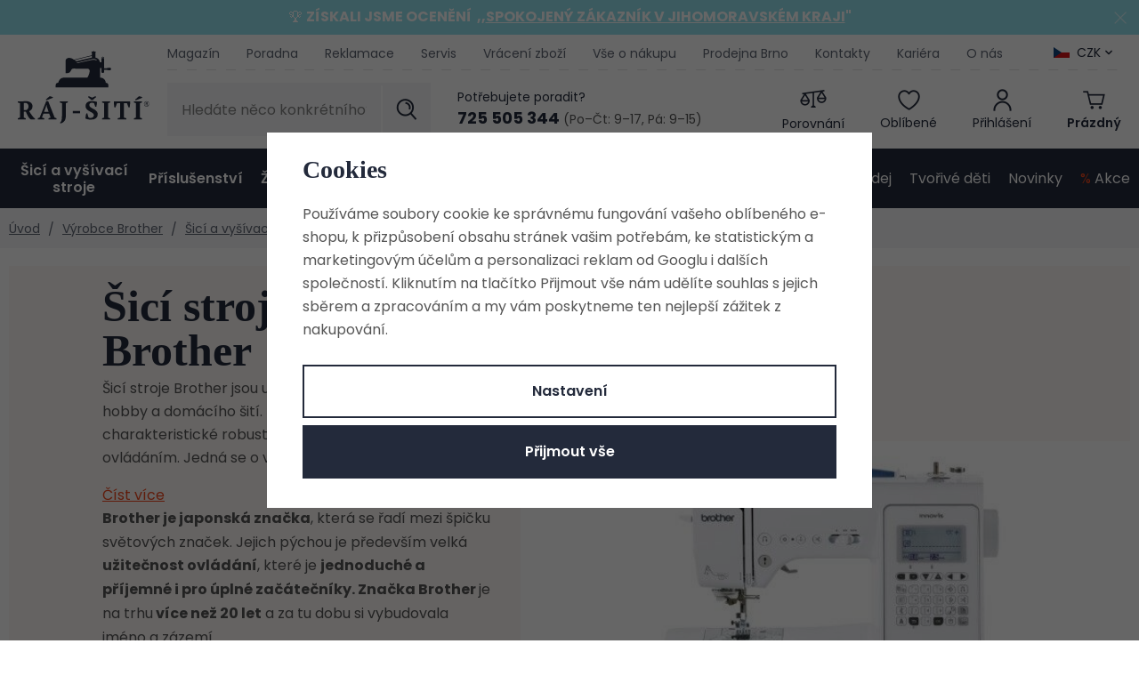

--- FILE ---
content_type: text/html; charset=UTF-8
request_url: https://www.raj-siti.cz/brother_v1760/sici-a-vysivaci-stroje_k125/sici-stroje_k444/sici-stroje-brother_k130/
body_size: 62585
content:
<!DOCTYPE html>


                     
    
         
            

      
      

<html class="no-js lang-cs" lang="cs">
<head>
   <meta charset="utf-8">
   
      <meta name="author" content="www.raj-siti.cz">
   

   <meta name="web_author" content="wpj.cz">

   
      <meta name="description" content="Kvalitní šicí stroje značky Brother pro běžné domácí šití. Široký výběr šicích strojů. Nabízíme příslušenství i náhradní díly. Poskytujeme servis. Objednávejte">
   

   
               <meta name="robots" content="index, follow">
         

         <meta name="viewport" content="width=device-width, initial-scale=1">
   
   <meta property="og:title" content="Šicí stroje Brother | Ráj šití - Brother| raj-siti.cz - Šicí stroje, vyšívací stroje a overlocky z Ráje šití">
      
      <meta property="og:image" content="https://www.raj-siti.cz/templates/images/logo.png">
   
   <meta property="og:url" content="https://www.raj-siti.cz/brother_v1760/sici-a-vysivaci-stroje_k125/sici-stroje_k444/sici-stroje-brother_k130/">
   <meta property="og:type" content="website">

   
   

   
      <title>Šicí stroje Brother | Ráj šití - Brother| raj-siti.cz - Šicí stroje, vyšívací stroje a overlocky z Ráje šití</title>
   

   
      
   <link rel="stylesheet" href="https://use.typekit.net/ebk1zyt.css">
   <link href="https://fonts.googleapis.com/css?family=Poppins:400,400i,600,600i&display=swap&subset=latin-ext"
         rel="stylesheet">


      
         <link rel="stylesheet" href="/web/build/app.3a338464.css">
         
      
   <link rel="stylesheet" href="/web/build/category.ebaf6ebc.css">

   

   
   
   
            <link rel="canonical" href="https://www.raj-siti.cz/brother_v1760/sici-a-vysivaci-stroje_k125/sici-stroje_k444/sici-stroje-brother_k130/">
   

   
                                    <link rel="next" href="?page=2">
                  

   
   <link rel="shortcut icon" href="/templates/images/favicon.ico">
   
   
   <link rel="search" href="/vyhledavani/" type="text/html">

   <script src="/common/static/js/sentry-6.16.1.min.js"></script>

<script>
   Sentry.init({
      dsn: 'https://bdac53e35b1b4424b35eb8b76bcc2b1a@sentry.wpj.cz/9',
      allowUrls: [
         /www\.raj-siti\.cz\//
      ],
      denyUrls: [
         // Facebook flakiness
         /graph\.facebook\.com/i,
         // Facebook blocked
         /connect\.facebook\.net\/en_US\/all\.js/i,
         // Chrome extensions
         /extensions\//i,
         /^chrome:\/\//i,
         /kupshop\.local/i
      ],
      beforeSend(event) {
         if (!/FBA[NV]|PhantomJS|SznProhlizec/.test(window.navigator.userAgent)) {
            return event;
         }
      },
      ignoreErrors: [
         // facebook / ga + disabled cookies
         'fbq is not defined',
         'Can\'t find variable: fbq',
         '_gat is not defined',
         'AW is not defined',
         'Can\'t find variable: AW',
         'url.searchParams.get', // gtm koza
         // localstorage not working in incoginto mode in iOS
         'The quota has been exceeded',
         'QuotaExceededError',
         'Undefined variable: localStorage',
         'localStorage is null',
         'The operation is insecure',
         "Failed to read the 'localStorage'",
         "gtm_",
         "Can't find variable: glami",
      ]
   });

   Sentry.setTag("web", "prod_raj_siti_db");
   Sentry.setTag("wbpck", 1);
   Sentry.setTag("adm", 0);
   Sentry.setTag("tpl", "x");
   Sentry.setTag("sentry_v", "6.16.1");
</script>

   <script>
   window.wpj = window.wpj || {};
   wpj.onReady = wpj.onReady || [];
   wpj.jsShop = wpj.jsShop || {events:[]};

   window.dataLayer = window.dataLayer || [];
   function gtag() {
      window.dataLayer.push(arguments);
   }
   window.wpj.cookie_bar_send = true;

   wpj.getCookie = (sKey) => decodeURIComponent(
      document.cookie.replace(
         new RegExp(
            '(?:(?:^|.*;)\\s*' +
            encodeURIComponent(sKey).replace(/[\-\.\+\*]/g, '\\$&') +
            '\\s*\\=\\s*([^;]*).*$)|^.*$'
         ),
         '$1'
      )
   ) || null;

      var consents = wpj.getCookie('cookie-bar')?.split(',');

   if (!(consents instanceof Array)){
      consents = [];
   }

   consents_fields = {
      ad_storage: consents.includes('ad_storage') ? 'granted' : 'denied',
      ad_user_data: consents.includes('ad_storage') ? 'granted' : 'denied',
      ad_personalization: consents.includes('ad_storage') ? 'granted' : 'denied',
      personalization_storage: consents.includes('personalization_and_functionality_storage') ? 'granted' : 'denied',
      functionality_storage: 'granted',
      analytics_storage: consents.includes('analytics_storage') ? 'granted' : 'denied',
   };
   gtag('consent', 'default', consents_fields);

   gtag("set", "ads_data_redaction", true);

   dataLayer.push({
      'event': 'defaultConsent',
      'consents' : consents_fields,
      'version': 'v2'
   });
   </script>

<script>
   wpj.data = wpj.data || { };

      wpj.data.instagram = true;
   
   

   

   
</script>


   

         <meta name="google-site-verification" content="fiKHzUhyJbnSzDdzSGctCjmji_Jjzo1-5rCh7YF2Oy8">
   
   
   
   
          

      

   

<script>page_data = {"page":{"language":"cs","title":"\u0160ic\u00ed stroje Brother | R\u00e1j \u0161it\u00ed - Brother| raj-siti.cz - \u0160ic\u00ed stroje, vy\u0161\u00edvac\u00ed stroje a overlocky z R\u00e1je \u0161it\u00ed","path":"\/brother_v1760\/sici-a-vysivaci-stroje_k125\/sici-stroje_k444\/sici-stroje-brother_k130\/","currency":"CZK","currencyRate":1,"breadCrumbs":[{"id":"","name":"Dom\u016f"},{"id":0,"name":"V\u00fdrobce Brother"},{"id":125,"name":"\u0160ic\u00ed a vy\u0161\u00edvac\u00ed stroje"},{"id":444,"name":"\u0160ic\u00ed stroje"},{"id":130,"name":"\u0160ic\u00ed stroje Brother"}],"environment":"live","type":"category"},"user":{"sessionId":"00b4f6904292801697bed9eab4f356f4","cartId":"no-cartID","type":"anonymous","cartValue":0,"cartValueWithVat":0,"cartValueWithoutVat":0,"cartItems":0},"resetRefferer":false,"event":"pageView","category":{"catId":130,"catName":"\u0160ic\u00ed stroje Brother - Brother","producerName":"Brother","producerId":1760,"catPath":[{"id":0,"name":"V\u00fdrobce Brother"},{"id":125,"name":"\u0160ic\u00ed a vy\u0161\u00edvac\u00ed stroje"},{"id":444,"name":"\u0160ic\u00ed stroje"},{"id":130,"name":"\u0160ic\u00ed stroje Brother"}],"catZbozi":{"id":208,"name":"Kultura a z\u00e1bava | Voln\u00fd \u010das | Galanterie a \u0161it\u00ed | \u0160ic\u00ed a vy\u0161\u00edvac\u00ed stroje"}},"once":false,"version":"v2"};page_data['page']['layout'] = window.innerWidth  > 991 ? 'web' : window.innerWidth > 543 ? 'tablet' : 'mobil';dataLayer.push(page_data);</script><script>
              wpj.onReady.push(function () {
                 [ 'logout', 'registration', 'login', 'newsletter_subscribe'].forEach(function (type) {
                    let cookieValue = wpj.storage.cookies.getItem('gtm_'+type);

                    if (cookieValue === null) {
                       return;
                    }
                    wpj.storage.cookies.removeItem('gtm_'+type);

                    cookieValue = JSON.parse(cookieValue);

                    let valueData;
                    if (type === 'newsletter_subscribe') {
                       valueData = { ...cookieValue };
                       type = 'newsletterSubscribe';
                    } else if (cookieValue instanceof Array) {
                       valueData = { data: cookieValue };
                    } else {
                       valueData = { value: cookieValue };
                    }
                     window.dataLayer.push({
                        event: 'success' +  gtm_ucfirst(type),
                           ...valueData
                     });
                 });
              });
              function gtm_ucfirst(str) {
                   if (!str || typeof str !== 'string') return str;
                   return str.charAt(0).toUpperCase() + str.slice(1);
               }
           </script>      <!-- Google Tag Manager -->
   <script data-cookieconsent="ignore">(function(w,d,s,l,i) {w[l] = w[l] || [];w[l].push({'gtm.start': new Date().getTime(), event: 'gtm.js'});
         var f = d.getElementsByTagName(s)[0],j=d.createElement(s),dl=l != 'dataLayer' ? '&l=' + l : '';
         j.async = true;j.src='//www.googletagmanager.com/gtm.js?id=' + i + dl;f.parentNode.insertBefore(j, f);
      })(window, document, 'script', 'dataLayer', 'GTM-H5Z3');</script>
   <!-- End Google Tag Manager -->
</head>
<body >



<!-- Google Tag Manager -->
   <noscript>
       <iframe src="//www.googletagmanager.com/ns.html?id=GTM-H5Z3" height="0" width="0" style="display:none;visibility:hidden"></iframe>
   </noscript>
<!-- End Google Tag Manager -->


         
   
                <div class="alert alert-info alert-dismissible text-center infopanel "
        data-infopanel="11"
        data-version="3" data-nosnippet>
               <p>🏆 <strong>ZÍSKALI JSME OCENĚNÍ  ,,<a href="https://www.raj-siti.cz/clanek/1141/raj-siti-ziskal-oceneni-spokojeny-zakaznik-v-ramci-jihomoravskeho-kraje/">SPOKOJENÝ ZÁKAZNÍK V JIHOMORAVSKÉM KRAJI</a>"</strong></p>
                     <button type="button" class="close" data-infopanel-close="11" aria-label="Zavřít">
            <span class="fc lightbox_close"></span>
         </button>
         </div>
   <script>
      var $localInfoPanelsData = {};
      var $infoPanel = null;

      if (window.localStorage.getItem('info_panels')) {
         $localInfoPanelsData = JSON.parse(window.localStorage.getItem('info_panels'));
         $infoPanel = $localInfoPanelsData['info-panel-11'];
      }

      if ($infoPanel && $infoPanel['version'] >= "3") {
         var $infoElements = document.querySelectorAll('[data-infopanel="11"]');
         $infoElements.forEach(element => {
            element.remove();
         });
      }
   </script>
   
      <header class="header">
   <div class="container">
      <div class="logo-wrapper">
         <div class="header-burger">
            <button href="#" data-toggle="burger">
               <span class="fc icons_burger"></span>
               <span>Menu</span>
            </button>
         </div>
         <a href="/" title="Šicí stroje, vyšívací stroje a overlocky z Ráje šití" class="logo">
            <img src="/templates/images/logo.svg" alt="Šicí stroje, vyšívací stroje a overlocky z Ráje šití" class="img-responsive" width="155" height="95">
         </a>

         <a href="/" title="Šicí stroje, vyšívací stroje a overlocky z Ráje šití" class="logo-resp">
            <img src="/templates/images/logo-resp.svg" alt="Šicí stroje, vyšívací stroje a overlocky z Ráje šití" class="img-responsive" width="120" height="25">
         </a>
      </div>
      <div class="header-wrapper">
         <div class="header-top">
            
<div class="header-menu">
    
   <ul class="list-unstyled">
                 <li class=" item-89">
             <a href="/blog/4/magazin/" >
                 Magazín
             </a>
                        </li>
                 <li class=" item-50">
             <a href="/blog/3/poradna/" >
                 Poradna
             </a>
                        </li>
                 <li class=" item-84">
             <a href="/reklamace/" >
                 Reklamace
             </a>
                        </li>
                 <li class=" item-52">
             <a href="/servis/" >
                 Servis
             </a>
                        </li>
                 <li class=" item-83">
             <a href="/vraceni-zbozi/" >
                 Vrácení zboží
             </a>
                        </li>
                 <li class=" item-67">
             <a href="/vse-o-nakupu/" >
                 Vše o nákupu
             </a>
                        </li>
                 <li class=" item-38">
             <a href="/prodejna/" >
                 Prodejna Brno
             </a>
                        </li>
                 <li class=" item-32">
             <a href="/kontakt/" >
                 Kontakty
             </a>
                        </li>
                 <li class=" item-81">
             <a href="/kariera/" >
                 Kariéra
             </a>
                        </li>
                 <li class=" item-51">
             <a href="/o-nas/" >
                 O nás
             </a>
                        </li>
          </ul>

</div>

                           <div class="header-top-currency">
   <label>Měna</label>
   <div class="currency-switch" data-currency-switch>
      <div class="currency active" title="Česká koruna">
                     <img src="/common/static/images/flags/cz.svg" alt="Česká koruna"
                 width="18" height="12">
                  CZK
      </div>

                    <a href="/zeme/SK" title="Změnit měnu na Euro" class="currency">
               <img src="/templates/images/currency-eur.svg" alt="Česká koruna" width="18" height="12">
               <span>EUR</span>
            </a>
            </div>
</div>
                     </div>

         <div class="header-middle">
            <div class="header-search-inline">
   <form method="get" action="/vyhledavani/">
      <input type="text" name="search" value="" maxlength="100" class="form-control autocomplete-control"
             placeholder="Hledáte něco konkrétního?" autocomplete="off" data-search-input>
      <button name="submit" type="submit" value="Hledat"
              class="btn btn-search fc icons_search"></button>
   </form>
</div>

            <div class="header-contact">
   <p>Potřebujete poradit?</p>
   <div class="shop">
      <a href="tel:725505344"><strong>725 505 344</strong></a>
      <span>(Po–Čt: 9–17, Pá: 9–15)</span>
   </div>
</div>

            <div class="header-icons">
               <div class="header-search header-icon">
                  <a href="/vyhledavani/" data-toggle="search">
                     <span class="fc icons_search"></span>
                     <span class="title">Hledání</span>
                  </a>
               </div>
               <div class="header-compare header-icon">
                  <a href="/porovnani-produktu/" title="Porovnání">
                     <span class="fc icons_compare">
                        <span class="count hidden">0</span>
                     </span>
                     <span class="title">Porovnání</span>
                  </a>
               </div>

               <div class="header-favorite header-icon">
                  <a href="/oblibene/" class="cart-signin" title="Oblíbené produkty">
                     <span class="fc icons_heart">
                                             </span>
                     <span class="title">Oblíbené</span>
                  </a>
               </div>

               <div class="header-login header-icon cart-signin">
                  <a href="/prihlaseni/">
                     <span class="fc icons_user"></span>
                                             <span class="title">Přihlášení</span>
                                       </a>
               </div>

               <div class="header-cart header-icon ">
   <a  data-reload="cart-info">
      <span class="fc icons_cart">
               </span>
      <span class="price">
                     <span class="cart-title">Prázdný</span>
               </span>
   </a>
</div>

<div class="cartbox-focus custom-scrollbar" data-cartbox>
   
   <div class="cartbox-alsobought" data-cartbox-alsobought data-url="/kosik/">
      <p class="alsobought-title">Tohle se ti bude líbit</p>
      <div data-print_alsobought></div>
   </div>

      <div class="cartbox-header">
         
   <div class="cartbox-title">
      <h3>Košík</h3><span data-reload="cartbox-pieces" class="count">0</span>
   </div>

         
   <p class="cartbox-close" data-cartbox-hide>Zavřít<span class="fc lightbox_close"></span></p>

      </div>
   

   <div class="cartbox-product-list" >
      <div data-reload="cartbox-products">
                     <p class="no-items">V košíku nemáte žádné zboží.</p>
               </div>
   </div>


   <div class="cartbox-footer">
      <div data-reload="cartbox-footer">
         
   <div class="price-title">Mezisoučet
      <strong class="total-price">0 Kč</strong>

      
         </div>
   
   <div class="shipping-progress">
      <span class="fc icons_delivery"></span>
      <p>
                     K dopravě zdarma chybí
            <strong>2 900 Kč</strong>
               </p>

      <div class="shipping-bar">
                                 <span style="width: 0%"></span>
               </div>
   </div>
   
      <div class="cart-badges">
         <p><span class="fc icons_card"></span>Bezpečná a rychlá platba online</p>
      </div>
   

   <a href="/kosik/" class="btn btn-insert btn-primary disabled">Přejít do košíku</a>
   <a href="#" data-cartbox-hide class="btn btn-block"><span class="fc icons_caret-left"></span>Zpět k nákupu</a>

      </div>
   </div>
</div>
<div class="cartbox-bg" data-cartbox></div>
<div class="cartbox-overlay" data-cartbox data-cartbox-hide></div>

            </div>
         </div>
      </div>
      <script id="productSearch" type="text/x-dot-template">

      <div class="autocomplete-inner">
      <span class="fc lightbox_close"></span>
      
      {{? it.items.Produkty || it.items.Kategorie || it.items.Vyrobci || it.items.Clanky }}


      <div class="autocomplete-products">
         {{? it.items.Kategorie }}
         <div class="autocomplete-categories">
            
            <p class="title-default">Kategorie</p>
            
            <ul>
               {{~it.items.Kategorie.items :item :index}}
               <li data-autocomplete-item="section" class="autocomplete-product-item">
                  <a href="/presmerovat/?type=category&id={{=item.id}}">
                     {{? item.photo_src}}
                     <img src="{{=item.photo_src}} " alt="{{=item.label}}">
                     {{??}}
                     <img src="/data/tmp/2/0/0_2.jpg?_1" alt="{{=item.label}}">
                     {{?}}
                     {{=item.name}}
                  </a>
               </li>
               {{~}}
            </ul>
         </div>
         {{?}}
         {{? it.items.Produkty }}
         <div class="autocomplete-products-inner">
            
            <p class="title-default">Produkty</p>
            
            <ul>
               {{~it.items.Produkty.items :item :index}}
               <li data-autocomplete-item="product" class="autocomplete-product-item">
                  <a href="/presmerovat/?type=product&id={{=item.id}}">
                     {{? item.image }}
                     <img src="{{=item.image}}" alt="{{=item.label}}">
                     {{??}}
                     <img src="/data/tmp/2/0/0_2.jpg?_1" alt="{{=item.label}}">
                     {{?}}
                     <div class="title-wrapper">
                        <span class="title">{{=item.label}}</span>
                        {{? item.price }}
                        <span class="price">{{=item.price}}</span>
                        {{?}}
                     </div>
                  </a>
               </li>
               {{~}}
            </ul>
         </div>
         {{?}}
      </div>

      {{? it.items.Produkty }}
      <div class="autocomplete-top-product">
         <p class="title-default">Mohlo by se vám líbit</p>
         <ul>
            {{~it.items.Produkty.items :item :index}}
            <li data-autocomplete-item="product">
               <a href="/presmerovat/?type=product&id={{=item.id}}">
                  {{? item.image }}
                  <img src="{{=item.image}}" alt="{{=item.label}}" class="img-responsive">
                  {{??}}
                  <img src="/data/tmp/2/0/0_2.jpg?_1" class="img-responsive" alt="{{=item.label}}">
                  {{?}}
                  <div class="title-wrapper">
                     <span class="title">{{=item.label}}</span>
                     {{? item.price }}
                     <span class="price">{{=item.price}}</span>
                     {{?}}
                  </div>
               </a>
            </li>
            {{~}}
         </ul>
      </div>
      {{?}}

      {{? it.items.Clanky }}
      <div class="autocomplete-side">
         <div class="autocomplete-categories">
            <p class="title-default">Blog</p>
            <ul>
               {{~it.items.Clanky.items :item :index}}
               <li data-autocomplete-item="section" class="autocomplete-articles-item">
                  <div class="img">
                     {{? item.photo }}
                     <img src="{{=item.photo}}" alt="{{=item.label}}" class="img-responsive">
                     {{??}}
                     <img src="/data/tmp/2/0/0_2.jpg?_1" class="img-responsive" alt="{{=item.label}}">
                     {{?}}
                  </div>
                  <a href="/presmerovat/?type=article&id={{=item.id}}"><span class="h6">{{=item.label}}</span></a>
               </li>
               {{~}}
            </ul>
         </div>

         
      </div>
   </div>
      {{?}}
   
   <div class="ac-showall" data-autocomplete-item="show-all">
      <a href="" class="btn btn-primary btn-block">Zobrazit všechny výsledky</a>
   </div>
   
      {{??}}
   <div class="autocomplete-noresult">
      <p>
         
         Žádný výsledek
         
      </p>
   </div>
      {{?}}
   
</script>


<script>
   
   wpj.onReady.push(function () {
      $('[data-search-input]').productSearch({
         preload: "/_shop/search-preload/"
      });
   });
   
</script>
   </div>
   <div class="header-sections-wrapper">
      <div class="header-sections">
          <ul class="level-0" data-sections="header"><li class="nav-item nav-item-125 has-submenu" data-navitem="125"><a href="/sici-a-vysivaci-stroje_k125/" class="nav-link">Šicí a vyšívací stroje</a><div class="submenu"><div class="container-small container-flex"><div><ul class="level-1"><li class="nav-item " data-navitem="444"><a href="/sici-a-vysivaci-stroje_k125/sici-stroje_k444/" class="nav-link"><div class="img"><img data-src="/data/tmp/10/4/444_10.jpg?1766397411_1" alt="" width="82" height="69"></div><span>Šicí stroje</span></a></li><li class="nav-item " data-navitem="175"><a href="/sici-a-vysivaci-stroje_k125/sici-a-vysivaci-stroje_k175/" class="nav-link"><div class="img"><img data-src="/data/tmp/10/5/175_10.jpg?1766397417_1" alt="" width="82" height="69"></div><span>Šicí a vyšívací stroje</span></a></li><li class="nav-item " data-navitem="138"><a href="/sici-a-vysivaci-stroje_k125/vysivaci-stroje_k138/" class="nav-link"><div class="img"><img data-src="/data/tmp/10/8/138_10.jpg?1766397422_1" alt="" width="82" height="69"></div><span>Vyšívací stroje</span></a></li><li class="nav-item " data-navitem="126"><a href="/sici-a-vysivaci-stroje_k125/overlocky_k126/" class="nav-link"><div class="img"><img data-src="/data/tmp/10/6/126_10.jpg?1766397431_1" alt="" width="82" height="69"></div><span>Overlocky</span></a></li><li class="nav-item " data-navitem="127"><a href="/sici-a-vysivaci-stroje_k125/coverlocky_k127/" class="nav-link"><div class="img"><img data-src="/data/tmp/10/7/127_10.jpg?1766397439_1" alt="" width="82" height="69"></div><span>Coverlocky</span></a></li><li class="nav-item " data-navitem="446"><a href="/sici-a-vysivaci-stroje_k125/over-coverlock-2v1_k446/" class="nav-link"><div class="img"><img data-src="/data/tmp/10/6/446_10.jpg?1766397447_1" alt="" width="82" height="69"></div><span>Over/coverlock 2v1</span></a></li><li class="nav-item " data-navitem="684"><a href="/sici-a-vysivaci-stroje_k125/detske-sici-stroje_k684/" class="nav-link"><div class="img"><img data-src="/data/tmp/10/4/684_10.jpg?1768298612_1" alt="" width="82" height="69"></div><span>Dětské šicí stroje</span></a></li><li class="nav-item " data-navitem="525"><a href="/sici-a-vysivaci-stroje_k125/darkove-poukazy_k525/" class="nav-link"><div class="img"><img data-src="/data/tmp/10/5/525_10.jpg?1762268330_1" alt="" width="82" height="69"></div><span>Dárkové poukazy</span></a></li></ul></div><div class="submenu-product" data-tracking-view='{"_clear":true,"event":"productsImpressions","impressions":{"products":[{"id":71985,"idProduct":71985,"EAN":7640105924561,"code":"124-901316","productCode":"124-901316","hasVariations":false,"variationsIds":[],"idVariation":null,"variationCode":null,"variationName":null,"soldOut":null,"idAll":[],"categoryMain":[{"id":125,"name":"\u0160ic\u00ed a vy\u0161\u00edvac\u00ed stroje"},{"id":444,"name":"\u0160ic\u00ed stroje"},{"id":174,"name":"\u0160ic\u00ed stroje Veritas"}],"categoryCurrent":[],"producer":"VERITAS","campaigns":{"L":{"id":"\u00da","name":"Na \u00favodu"},"S":{"id":"S","name":"K p\u0159edveden\u00ed"},"RC":{"id":"RC","name":"Doporu\u010dujeme"},"DM":{"id":"DM","name":"Do m\u00ednusu"},"G":{"id":"D","name":"D\u00e1rek zdarma"}},"name":"\u0160ic\u00ed stroj Veritas Rachel","vat":21,"price":4990,"priceWithVat":4990,"priceWithoutVat":4123.97,"priceVat":866.03,"priceWithoutDiscount":5290,"discount":5.6711,"hasDiscount":true,"availability":"Skladem","url":"https:\/\/www.raj-siti.cz\/sici-stroj-veritas-rachel_z71985\/","imageUrl":"https:\/\/www.raj-siti.cz\/data\/tmp\/0\/3\/1313_0.jpg?1651072085_1","position":1}],"listName":"menu","listId":null},"once":false,"version":"v2"}'><h4>Nejoblíbenější z kategorie</h4><div class="catalog"><a href="/sici-stroj-veritas-rachel_z71985/" class="product-link"><img src="/data/tmp/2/3/1313_2.jpg?1651072085_1" width="254" height="254" class="img-responsive" alt="Šicí stroj Veritas Rachel"><div class="catalog-description"><p class="title"> Šicí stroj Veritas Rachel </p></div></a><div class="product-price-block"><div class="price-wrapper"><p class="price-common" data-price-common>5 290 Kč</p><p class="price discount" data-price>4 990 Kč</p></div></div></div></div></div></div></li><li class="nav-item nav-item-128 has-submenu" data-navitem="128"><a href="/prislusenstvi_k128/" class="nav-link">Příslušenství</a><div class="submenu"><div class="container-small container-flex"><div><ul class="level-1"><li class="nav-item " data-navitem="473"><a href="/prislusenstvi_k128/jehly-pro-sici-stroje-a-overlocky_k473/" class="nav-link"><div class="img"><img data-src="/data/tmp/10/3/473_10.jpg?1750926571_1" alt="" width="82" height="69"></div><span>Jehly</span></a></li><li class="nav-item " data-navitem="333"><a href="/prislusenstvi_k128/civky-pro-sici-stroje_k333/" class="nav-link"><div class="img"><img data-src="/data/tmp/10/3/333_10.jpg?1749554016_1" alt="" width="82" height="69"></div><span>Cívky</span></a></li><li class="nav-item " data-navitem="477"><a href="/prislusenstvi_k128/patky-pro-sici-stroje-a-overlocky_k477/" class="nav-link"><div class="img"><img data-src="/data/tmp/10/7/477_10.jpg?1749554030_1" alt="" width="82" height="69"></div><span>Patky</span></a></li><li class="nav-item " data-navitem="426"><a href="/prislusenstvi_k128/oleje-na-sici-stroje_k426/" class="nav-link"><div class="img"><img data-src="/data/tmp/10/6/426_10.jpg?1749554981_1" alt="" width="82" height="69"></div><span>Oleje</span></a></li><li class="nav-item " data-navitem="472"><a href="/prislusenstvi_k128/civkova-pouzdra_k472/" class="nav-link"><div class="img"><img data-src="/data/tmp/10/2/472_10.jpg?1749554915_1" alt="" width="82" height="69"></div><span>Cívková pouzdra</span></a></li><li class="nav-item " data-navitem="469"><a href="/prislusenstvi_k128/pedaly-pro-sici-stroje_k469/" class="nav-link"><div class="img"><img data-src="/data/tmp/10/9/469_10.jpg?1740562005_1" alt="" width="82" height="69"></div><span>Pedály</span></a></li><li class="nav-item " data-navitem="470"><a href="/prislusenstvi_k128/privodni-kabely-pro-sici-stroje_k470/" class="nav-link"><div class="img"><img data-src="/data/tmp/10/0/470_10.jpg?1749554933_1" alt="" width="82" height="69"></div><span>Kabely</span></a></li><li class="nav-item " data-navitem="471"><a href="/prislusenstvi_k128/koliky-horni-nite_k471/" class="nav-link"><div class="img"><img data-src="/data/tmp/10/1/471_10.jpg?1749554947_1" alt="" width="82" height="69"></div><span>Kolíky horní nitě</span></a></li><li class="nav-item " data-navitem="560"><a href="/prislusenstvi_k128/pridavne-stolky_k560/" class="nav-link"><div class="img"><img data-src="/data/tmp/10/0/560_10.jpg?1749554961_1" alt="" width="82" height="69"></div><span>Stolky</span></a></li><li class="nav-item " data-navitem="467"><a href="/prislusenstvi_k128/noze-pro-overlocky_k467/" class="nav-link"><div class="img"><img data-src="/data/tmp/10/7/467_10.jpg?1749554992_1" alt="" width="82" height="69"></div><span>Nože pro overlocky</span></a></li><li class="nav-item " data-navitem="478"><a href="/prislusenstvi_k128/naradi-na-sici-stroje_k478/" class="nav-link"><div class="img"><img data-src="/data/tmp/10/8/478_10.jpg?1749555004_1" alt="" width="82" height="69"></div><span>Nářadí</span></a></li><li class="nav-item " data-navitem="501"><a href="/prislusenstvi_k128/osvetleni-a-lupy-k-sicim-strojum_k501/" class="nav-link"><div class="img"><img data-src="/data/tmp/10/1/501_10.jpg?1749555023_1" alt="" width="82" height="69"></div><span>Lampy, lupy, osvětlení</span></a></li><li class="nav-item " data-navitem="466"><a href="/prislusenstvi_k128/prislusenstvi-pro-plotry_k466/" class="nav-link"><div class="img"><img data-src="/data/tmp/10/6/466_10.jpg?1749554894_1" alt="" width="82" height="69"></div><span>Příslušenství pro plotry</span></a></li><li class="nav-item " data-navitem="528"><a href="/prislusenstvi_k128/prislusenstvi-pro-vysivaci-stroje_k528/" class="nav-link"><div class="img"><img data-src="/data/tmp/10/8/528_10.jpg?1749555042_1" alt="" width="82" height="69"></div><span>Příslušenství pro vyšívací stroje</span></a></li><li class="nav-item " data-navitem="572"><a href="/prislusenstvi_k128/ostatni-prislusenstvi_k572/" class="nav-link"><div class="img"><img data-src="/data/tmp/10/2/572_10.jpg?1749555097_1" alt="" width="82" height="69"></div><span>Ostatní příslušenství</span></a></li><li class="nav-item " data-navitem="465"><a href="/prislusenstvi_k128/prislusenstvi-pro-zehleni_k465/" class="nav-link"><div class="img"><img data-src="/data/tmp/10/5/465_10.jpg?1740562062_1" alt="" width="82" height="69"></div><span>Příslušenství pro žehlení</span></a></li><li class="nav-item " data-navitem="464"><a href="/prislusenstvi_k128/prislusenstvi-pro-mandlovani_k464/" class="nav-link"><div class="img"><img data-src="/data/tmp/10/4/464_10.jpg?1749555074_1" alt="" width="82" height="69"></div><span>Příslušenství pro mandlování</span></a></li><li class="nav-item " data-navitem="315"><a href="/prislusenstvi_k128/krejcovske-panny_k315/" class="nav-link"><div class="img"><img data-src="/data/tmp/10/5/315_10.jpg?1719837469_1" alt="" width="82" height="69"></div><span>Krejčovské panny</span></a></li><li class="nav-item " data-navitem="711"><a href="/prislusenstvi_k128/tasky-na-sici-stroje_k711/" class="nav-link"><div class="img"><img data-src="/data/tmp/10/1/711_10.jpg?1765452546_1" alt="" width="82" height="69"></div><span>Tašky na šicí stroje</span></a></li></ul></div><div class="submenu-product" data-tracking-view='{"_clear":true,"event":"productsImpressions","impressions":{"products":[{"id":72175,"idProduct":72175,"EAN":"","code":"125-setorgan","productCode":"125-setorgan","hasVariations":false,"variationsIds":[],"idVariation":null,"variationCode":null,"variationName":null,"soldOut":null,"idAll":[],"categoryMain":[{"id":158,"name":"Galanterie"},{"id":187,"name":"Jehly, \u0161pendl\u00edky"},{"id":188,"name":"Jehly pro \u0161ic\u00ed stroje"}],"categoryCurrent":[],"producer":"Organ","campaigns":{"DM":{"id":"DM","name":"Do m\u00ednusu"}},"name":"Set jehel ORGAN 130\/705 H (univerzal, stretch, jeans)","vat":21,"price":175,"priceWithVat":175,"priceWithoutVat":144.63,"priceVat":30.37,"priceWithoutDiscount":175,"discount":0,"hasDiscount":false,"availability":"Skladem","url":"https:\/\/www.raj-siti.cz\/set-jehel-organ-130-705-h-univerzal-stretch-jeans_z72175\/","imageUrl":"https:\/\/www.raj-siti.cz\/data\/tmp\/0\/4\/28824_0.jpg?1747313343_1","position":1}],"listName":"menu","listId":null},"once":false,"version":"v2"}'><h4>Nejoblíbenější z kategorie</h4><div class="catalog"><a href="/set-jehel-organ-130-705-h-univerzal-stretch-jeans_z72175/" class="product-link"><img src="/data/tmp/2/4/28824_2.jpg?1747313343_1" width="254" height="254" class="img-responsive" alt="Set jehel ORGAN 130/705 H (univerzal, stretch, jeans)"><div class="catalog-description"><p class="title"> Set jehel ORGAN 130/705 H (univerzal, stretch, jeans) </p></div></a><div class="product-price-block"><div class="price-wrapper"><p class="price " data-price>175 Kč</p></div></div></div></div></div></div></li><li class="nav-item nav-item-168 has-submenu" data-navitem="168"><a href="/zehleni_k168/" class="nav-link">Žehlení</a><div class="submenu"><div class="container-small container-flex"><div><ul class="level-1"><li class="nav-item " data-navitem="150"><a href="/zehleni_k168/mandly_k150/" class="nav-link"><div class="img"><img data-src="/data/tmp/10/0/150_10.jpg?1676388523_1" alt="" width="82" height="69"></div><span>Mandly</span></a></li><li class="nav-item " data-navitem="169"><a href="/zehleni_k168/zehlici-lisy_k169/" class="nav-link"><div class="img"><img data-src="/data/tmp/10/9/169_10.jpg?1766397470_1" alt="" width="82" height="69"></div><span>Žehlící lisy</span></a></li><li class="nav-item " data-navitem="251"><a href="/zehleni_k168/naparovace_k251/" class="nav-link"><div class="img"><img data-src="/data/tmp/10/1/251_10.jpg?1766397476_1" alt="" width="82" height="69"></div><span>Napařovače</span></a></li><li class="nav-item " data-navitem="281"><a href="/zehleni_k168/zehlicky_k281/" class="nav-link"><div class="img"><img data-src="/data/tmp/10/1/281_10.jpg?1766397484_1" alt="" width="82" height="69"></div><span>Žehličky</span></a></li><li class="nav-item " data-navitem="262"><a href="/zehleni_k168/zehlici-prkna_k262/" class="nav-link"><div class="img"><img data-src="/data/tmp/10/2/262_10.jpg?1766397511_1" alt="" width="82" height="69"></div><span>Žehlící prkna</span></a></li><li class="nav-item " data-navitem="263"><a href="/zehleni_k168/prislusenstvi-pro-prani-suseni-a-zehleni_k263/" class="nav-link"><div class="img"><img data-src="/data/tmp/10/3/263_10.jpg?1766397521_1" alt="" width="82" height="69"></div><span>Příslušenství pro praní, sušení a žehlení</span></a></li><li class="nav-item " data-navitem="458"><a href="/zehleni_k168/prislusenstvi-pro-mandlovani_k458/" class="nav-link"><div class="img"><img data-src="/data/tmp/10/8/458_10.jpg?1751960363_1" alt="" width="82" height="69"></div><span>Příslušenství pro mandlování</span></a></li><li class="nav-item " data-navitem="600"><a href="/zehleni_k168/pece-o-odevy_k600/" class="nav-link"><div class="img"><img data-src="/data/tmp/10/0/600_10.jpg?1766397796_1" alt="" width="82" height="69"></div><span>Péče o oděvy</span></a></li></ul></div><div class="submenu-product" data-tracking-view='{"_clear":true,"event":"productsImpressions","impressions":{"products":[{"id":69222,"idProduct":69222,"EAN":8594185620051,"code":"110-000085","productCode":"110-000085","hasVariations":false,"variationsIds":[],"idVariation":null,"variationCode":null,"variationName":null,"soldOut":null,"idAll":[],"categoryMain":[{"id":168,"name":"\u017dehlen\u00ed"},{"id":150,"name":"Mandly"},{"id":252,"name":"Mandly pro dom\u00e1cnost"}],"categoryCurrent":[],"producer":"Holek Production","campaigns":{"S":{"id":"S","name":"K p\u0159edveden\u00ed"},"RC":{"id":"RC","name":"Doporu\u010dujeme"},"DM":{"id":"DM","name":"Do m\u00ednusu"}},"name":"Mandl Ironnette 85","vat":21,"price":39990,"priceWithVat":39990,"priceWithoutVat":33049.59,"priceVat":6940.41,"priceWithoutDiscount":39990,"discount":0,"hasDiscount":false,"availability":"Skladem","url":"https:\/\/www.raj-siti.cz\/mandl-ironnette-85_z69222\/","imageUrl":"https:\/\/www.raj-siti.cz\/data\/tmp\/0\/2\/18702_0.jpg?1707222948_1","position":1}],"listName":"menu","listId":null},"once":false,"version":"v2"}'><h4>Nejoblíbenější z kategorie</h4><div class="catalog"><a href="/mandl-ironnette-85_z69222/" class="product-link"><img src="/data/tmp/2/2/18702_2.jpg?1707222948_1" width="254" height="254" class="img-responsive" alt="Mandl Ironnette 85"><div class="catalog-description"><p class="title"> Mandl Ironnette 85 </p></div></a><div class="product-price-block"><div class="price-wrapper"><p class="price " data-price>39 990 Kč</p></div></div></div></div></div></div></li><li class="nav-item nav-item-277 has-submenu" data-navitem="277"><a href="/rezaci-plotry-a-termolisy_k277/" class="nav-link">Plotry</a><div class="submenu"><div class="container-small container-flex"><div><ul class="level-1"><li class="nav-item " data-navitem="317"><a href="/rezaci-plotry-a-termolisy_k277/rezaci-plotry_k317/" class="nav-link"><div class="img"><img data-src="/data/tmp/10/7/317_10.jpg?1749555314_1" alt="" width="82" height="69"></div><span>Řezací plotry</span></a></li><li class="nav-item " data-navitem="278"><a href="/rezaci-plotry-a-termolisy_k277/prislusenstvi-pro-rezaci-plotry_k278/" class="nav-link"><div class="img"><img data-src="/data/tmp/10/8/278_10.jpg?1749555331_1" alt="" width="82" height="69"></div><span>Příslušenství pro plotry</span></a></li><li class="nav-item " data-navitem="358"><a href="/rezaci-plotry-a-termolisy_k277/termolisy_k358/" class="nav-link"><div class="img"><img data-src="/data/tmp/10/8/358_10.jpg?1766064953_1" alt="" width="82" height="69"></div><span>Termolisy</span></a></li><li class="nav-item " data-navitem="651"><a href="/rezaci-plotry-a-termolisy_k277/tiskarny_k651/" class="nav-link"><div class="img"><img data-src="/data/tmp/10/1/651_10.jpg?1751960333_1" alt="" width="82" height="69"></div><span>Tiskárny</span></a></li><li class="nav-item " data-navitem="652"><a href="/rezaci-plotry-a-termolisy_k277/prislusenstvi-pro-tiskarny_k652/" class="nav-link"><div class="img"><img data-src="/data/tmp/10/2/652_10.jpg?1751960328_1" alt="" width="82" height="69"></div><span>Příslušenství pro tiskárny</span></a></li></ul></div><div class="submenu-product" data-tracking-view='{"_clear":true,"event":"productsImpressions","impressions":{"products":[{"id":75256,"idProduct":75256,"EAN":4977766814126,"code":"106-SDX1250","productCode":"106-SDX1250","hasVariations":false,"variationsIds":[],"idVariation":null,"variationCode":null,"variationName":null,"soldOut":null,"idAll":[],"categoryMain":[{"id":277,"name":"\u0158ezac\u00ed plotry a termolisy"},{"id":317,"name":"\u0158ezac\u00ed plotry"}],"categoryCurrent":[],"producer":"Brother","campaigns":{"L":{"id":"\u00da","name":"Na \u00favodu"},"RC":{"id":"RC","name":"Doporu\u010dujeme"},"DM":{"id":"DM","name":"Do m\u00ednusu"},"G":{"id":"D","name":"D\u00e1rek zdarma"}},"name":"\u0158ezac\u00ed plotr Brother ScanNCut SDX1250","vat":21,"price":14490,"priceWithVat":14490,"priceWithoutVat":11975.21,"priceVat":2514.79,"priceWithoutDiscount":15990,"discount":9.3809,"hasDiscount":true,"availability":"Skladem","url":"https:\/\/www.raj-siti.cz\/rezaci-plotr-brother-scanncut-sdx1250_z75256\/","imageUrl":"https:\/\/www.raj-siti.cz\/data\/tmp\/0\/7\/2197_0.jpg?1742825005_1","position":1}],"listName":"menu","listId":null},"once":false,"version":"v2"}'><h4>Nejoblíbenější z kategorie</h4><div class="catalog"><a href="/rezaci-plotr-brother-scanncut-sdx1250_z75256/" class="product-link"><img src="/data/tmp/2/7/2197_2.jpg?1742825005_1" width="254" height="254" class="img-responsive" alt="Řezací plotr Brother ScanNCut SDX1250"><div class="catalog-description"><p class="title"> Řezací plotr Brother ScanNCut SDX1250 </p></div></a><div class="product-price-block"><div class="price-wrapper"><p class="price discount" data-price>14 490 Kč</p></div></div></div></div></div></div></li><li class="nav-item nav-item-158 has-submenu" data-navitem="158"><a href="/galanterie_k158/" class="nav-link">Galanterie</a><div class="submenu"><div class="container-small container-flex"><div><ul class="level-1"><li class="nav-item " data-navitem="187"><a href="/galanterie_k158/jehly-spendliky_k187/" class="nav-link"><div class="img"><img data-src="/data/tmp/10/7/187_10.jpg?1749555440_1" alt="" width="82" height="69"></div><span>Jehly, špendlíky</span></a></li><li class="nav-item " data-navitem="194"><a href="/galanterie_k158/nite_k194/" class="nav-link"><div class="img"><img data-src="/data/tmp/10/4/194_10.jpg?1749555519_1" alt="" width="82" height="69"></div><span>Nitě</span></a></li><li class="nav-item " data-navitem="543"><a href="/galanterie_k158/sady-niti_k543/" class="nav-link"><div class="img"><img data-src="/data/tmp/10/3/543_10.jpg?1763646881_1" alt="" width="82" height="69"></div><span>Sady nití</span></a></li><li class="nav-item " data-navitem="430"><a href="/galanterie_k158/jehelnicky_k430/" class="nav-link"><div class="img"><img data-src="/data/tmp/10/0/430_10.jpg?1766396879_1" alt="" width="82" height="69"></div><span>Jehelníčky</span></a></li><li class="nav-item " data-navitem="425"><a href="/galanterie_k158/krejcovske-kridy-tuzky-fixy_k425/" class="nav-link"><div class="img"><img data-src="/data/tmp/10/5/425_10.jpg?1766396885_1" alt="" width="82" height="69"></div><span>Křídy, tužky, fixy</span></a></li><li class="nav-item " data-navitem="493"><a href="/galanterie_k158/krejcovske-metry_k493/" class="nav-link"><div class="img"><img data-src="/data/tmp/10/3/493_10.jpg?1766396894_1" alt="" width="82" height="69"></div><span>Metry</span></a></li><li class="nav-item " data-navitem="192"><a href="/galanterie_k158/nuzky_k192/" class="nav-link"><div class="img"><img data-src="/data/tmp/10/2/192_10.jpg?1766396927_1" alt="" width="82" height="69"></div><span>Nůžky</span></a></li><li class="nav-item " data-navitem="491"><a href="/galanterie_k158/rezaci-kolecka_k491/" class="nav-link"><div class="img"><img data-src="/data/tmp/10/1/491_10.jpg?1768397051_1" alt="" width="82" height="69"></div><span>Řezací kolečka</span></a></li><li class="nav-item " data-navitem="428"><a href="/galanterie_k158/rezaci-podlozky_k428/" class="nav-link"><div class="img"><img data-src="/data/tmp/10/8/428_10.jpg?1766396954_1" alt="" width="82" height="69"></div><span>Řezací podložky</span></a></li><li class="nav-item " data-navitem="497"><a href="/galanterie_k158/navlekace-niti-a-paracky_k497/" class="nav-link"><div class="img"><img data-src="/data/tmp/10/7/497_10.jpg?1766396963_1" alt="" width="82" height="69"></div><span>Navlékače a páráčky</span></a></li><li class="nav-item " data-navitem="274"><a href="/galanterie_k158/krejcovska-pravitka-a-prilozniky_k274/" class="nav-link"><div class="img"><img data-src="/data/tmp/10/4/274_10.jpg?1766396979_1" alt="" width="82" height="69"></div><span>Pravítka a příložníky</span></a></li><li class="nav-item " data-navitem="190"><a href="/galanterie_k158/sici-soupravy_k190/" class="nav-link"><div class="img"><img data-src="/data/tmp/10/0/190_10.jpg?1766396985_1" alt="" width="82" height="69"></div><span>Šicí soupravy</span></a></li><li class="nav-item " data-navitem="421"><a href="/galanterie_k158/organizery-na-sici-potreby_k421/" class="nav-link"><div class="img"><img data-src="/data/tmp/10/1/421_10.jpg?1766396991_1" alt="" width="82" height="69"></div><span>Organizéry</span></a></li><li class="nav-item " data-navitem="343"><a href="/galanterie_k158/sici-potreby-pro-deti_k343/" class="nav-link"><div class="img"><img data-src="/data/tmp/10/3/343_10.jpg?1766396998_1" alt="" width="82" height="69"></div><span>Šicí potřeby pro děti</span></a></li><li class="nav-item " data-navitem="494"><a href="/galanterie_k158/latky_k494/" class="nav-link"><div class="img"><img data-src="/data/tmp/10/4/494_10.jpg?1766397079_1" alt="" width="82" height="69"></div><span>Látky</span></a></li><li class="nav-item " data-navitem="674"><a href="/galanterie_k158/nazehlovacky_k674/" class="nav-link"><div class="img"><img data-src="/data/tmp/10/4/674_10.jpg?1768472493_1" alt="" width="82" height="69"></div><span>Nažehlovačky</span></a></li><li class="nav-item " data-navitem="487"><a href="/galanterie_k158/nytovani-a-derovani-latky_k487/" class="nav-link"><div class="img"><img data-src="/data/tmp/10/7/487_10.jpg?1757068684_1" alt="" width="82" height="69"></div><span>Nýtování a děrování látky</span></a></li><li class="nav-item " data-navitem="419"><a href="/galanterie_k158/knofliky-patentky-pruchodky_k419/" class="nav-link"><div class="img"><img data-src="/data/tmp/10/9/419_10.jpg?1748276695_1" alt="" width="82" height="69"></div><span>Knoflíky, patentky, průchodky</span></a></li><li class="nav-item " data-navitem="499"><a href="/galanterie_k158/potreby-pro-vysivani_k499/" class="nav-link"><div class="img"><img data-src="/data/tmp/10/9/499_10.jpg?1749729030_1" alt="" width="82" height="69"></div><span>Potřeby pro vyšívání</span></a></li><li class="nav-item " data-navitem="498"><a href="/galanterie_k158/potreby-pro-pleteni-a-hackovani_k498/" class="nav-link"><div class="img"><img data-src="/data/tmp/10/8/498_10.jpg?1768473195_1" alt="" width="82" height="69"></div><span>Potřeby pro pletení a háčkování</span></a></li><li class="nav-item " data-navitem="520"><a href="/galanterie_k158/strihove-papiry_k520/" class="nav-link"><div class="img"><img data-src="/data/tmp/10/0/520_10.jpg?1766397148_1" alt="" width="82" height="69"></div><span>Střihové papíry</span></a></li><li class="nav-item " data-navitem="345"><a href="/galanterie_k158/vyplne-vyztuhy-vateliny_k345/" class="nav-link"><div class="img"><img data-src="/data/tmp/10/5/345_10.jpg?1766397129_1" alt="" width="82" height="69"></div><span>Výplně, výztuhy, vatelíny</span></a></li><li class="nav-item " data-navitem="424"><a href="/galanterie_k158/gumy-pruzenky_k424/" class="nav-link"><div class="img"><img data-src="/data/tmp/10/4/424_10.jpg?1766397136_1" alt="" width="82" height="69"></div><span>Gumy, pruženky</span></a></li><li class="nav-item " data-navitem="422"><a href="/galanterie_k158/lepidla-na-textil_k422/" class="nav-link"><div class="img"><img data-src="/data/tmp/10/2/422_10.jpg?1766397171_1" alt="" width="82" height="69"></div><span>Lepidla na textil</span></a></li><li class="nav-item " data-navitem="328"><a href="/galanterie_k158/kreativni-potreby_k328/" class="nav-link"><div class="img"><img data-src="/data/tmp/10/8/328_10.jpg?1737035556_1" alt="" width="82" height="69"></div><span>Kreativní potřeby</span></a></li><li class="nav-item " data-navitem="714"><a href="/galanterie_k158/naprstky-a-lataci-hribky_k714/" class="nav-link"><div class="img"><img data-src="/data/tmp/10/4/714_10.jpg?1768472227_1" alt="" width="82" height="69"></div><span>Náprstky a látací hříbky</span></a></li><li class="nav-item " data-navitem="713"><a href="/galanterie_k158/nastroje-pro-vyrobu-sikmych-prouzku_k713/" class="nav-link"><div class="img"><img data-src="/data/tmp/10/3/713_10.jpg?1768472200_1" alt="" width="82" height="69"></div><span>Nástroje pro výrobu šikmých proužků</span></a></li><li class="nav-item " data-navitem="496"><a href="/galanterie_k158/stuhy_k496/" class="nav-link"><div class="img"><img data-src="/data/tmp/10/6/496_10.jpg?1766397141_1" alt="" width="82" height="69"></div><span>Stuhy</span></a></li><li class="nav-item " data-navitem="545"><a href="/galanterie_k158/pece-o-odevy_k545/" class="nav-link"><div class="img"><img data-src="/data/tmp/10/5/545_10.jpg?1763642587_1" alt="" width="82" height="69"></div><span>Péče o oděvy</span></a></li><li class="nav-item " data-navitem="354"><a href="/galanterie_k158/zipy_k354/" class="nav-link"><div class="img"><img data-src="/data/tmp/10/4/354_10.jpg?1751959589_1" alt="" width="82" height="69"></div><span>Zipy</span></a></li><li class="nav-item " data-navitem="191"><a href="/galanterie_k158/tasky-na-sici-stroje_k191/" class="nav-link"><div class="img"><img data-src="/data/tmp/10/1/191_10.jpg?1766397119_1" alt="" width="82" height="69"></div><span>Tašky na šicí stroje</span></a></li><li class="nav-item " data-navitem="431"><a href="/galanterie_k158/osvetleni-a-lupy-pro-rucni-prace_k431/" class="nav-link"><div class="img"><img data-src="/data/tmp/10/1/431_10.jpg?1766397176_1" alt="" width="82" height="69"></div><span>Lampy, osvětlení, lupy</span></a></li><li class="nav-item " data-navitem="193"><a href="/galanterie_k158/ostatni-galanterie_k193/" class="nav-link"><div class="img"><img data-src="/data/tmp/10/3/193_10.jpg?1749729398_1" alt="" width="82" height="69"></div><span>Ostatní galanterie</span></a></li><li class="nav-item " data-navitem="388"><a href="/galanterie_k158/strihy-burda_k388/" class="nav-link"><div class="img"><img data-src="/data/tmp/10/8/388_10.jpg?1749729266_1" alt="" width="82" height="69"></div><span>Střihy Burda</span></a></li><li class="nav-item " data-navitem="479"><a href="/galanterie_k158/knihy-a-casopisy-pro-siti_k479/" class="nav-link"><div class="img"><img data-src="/data/tmp/10/9/479_10.jpg?1749729349_1" alt="" width="82" height="69"></div><span>Knihy a časopisy</span></a></li><li class="nav-item " data-navitem="500"><a href="/galanterie_k158/modni-doplnky_k500/" class="nav-link"><div class="img"><img data-src="/data/tmp/10/0/500_10.jpg?1763990357_1" alt="" width="82" height="69"></div><span>Módní doplňky</span></a></li><li class="nav-item " data-navitem="590"><a href="/galanterie_k158/bytove-doplnky_k590/" class="nav-link"><div class="img"><img data-src="/data/tmp/10/0/590_10.jpg?1763643336_1" alt="" width="82" height="69"></div><span>Bytové doplňky</span></a></li><li class="nav-item " data-navitem="672"><a href="/galanterie_k158/jedinecne-akce_k672/" class="nav-link"><div class="img"><img data-src="/data/tmp/10/2/672_10.jpg?1751959402_1" alt="" width="82" height="69"></div><span>Jedinečné akce</span></a></li></ul></div></div></div></li><li class="nav-item nav-item-576 has-submenu" data-navitem="576"><a href="/pleteni_k576/" class="nav-link">Pletení</a><div class="submenu"><div class="container-small container-flex"><div><ul class="level-1"><li class="nav-item " data-navitem="593"><a href="/pleteni_k576/pletaci-stroje_k593/" class="nav-link"><div class="img"><img data-src="/data/tmp/10/3/593_10.jpg?1751959386_1" alt="" width="82" height="69"></div><span>Pletací stroje</span></a></li><li class="nav-item " data-navitem="595"><a href="/pleteni_k576/vlny-na-pleteni-a-hackovani_k595/" class="nav-link"><div class="img"><img data-src="/data/tmp/10/5/595_10.jpg?1751959036_1" alt="" width="82" height="69"></div><span>Vlny na pletení a háčkování</span></a></li><li class="nav-item " data-navitem="596"><a href="/pleteni_k576/potreby-pro-rucni-pleteni-a-hackovani_k596/" class="nav-link"><div class="img"><img data-src="/data/tmp/10/6/596_10.jpg?1751959030_1" alt="" width="82" height="69"></div><span>Potřeby pro ruční pletení a háčkování</span></a></li><li class="nav-item " data-navitem="594"><a href="/pleteni_k576/prislusenstvi-pro-pletaci-stroje_k594/" class="nav-link"><div class="img"><img data-src="/data/tmp/10/4/594_10.jpg?1751959380_1" alt="" width="82" height="69"></div><span>Příslušenství pro pletací stroje</span></a></li></ul></div></div></div></li><li class="nav-item nav-item-459 has-submenu" data-navitem="459"><a href="/vysivani_k459/" class="nav-link">Vyšívání</a><div class="submenu"><div class="container-small container-flex"><div><ul class="level-1"><li class="nav-item " data-navitem="461"><a href="/vysivani_k459/vysivaci-stroje_k461/" class="nav-link"><div class="img"><img data-src="/data/tmp/10/1/461_10.jpg?1751958984_1" alt="" width="82" height="69"></div><span>Vyšívací stroje</span></a></li><li class="nav-item " data-navitem="561"><a href="/vysivani_k459/prislusenstvi-pro-vysivaci-stroje_k561/" class="nav-link"><div class="img"><img data-src="/data/tmp/10/1/561_10.jpg?1763644014_1" alt="" width="82" height="69"></div><span>Příslušenství pro vyšívací stroje</span></a></li><li class="nav-item " data-navitem="460"><a href="/vysivani_k459/potreby-pro-strojove-vysivani_k460/" class="nav-link"><div class="img"><img data-src="/data/tmp/10/0/460_10.jpg?1751958875_1" alt="" width="82" height="69"></div><span>Potřeby pro strojové vyšívání</span></a></li><li class="nav-item " data-navitem="344"><a href="/vysivani_k459/potreby-pro-rucni-vysivani_k344/" class="nav-link"><div class="img"><img data-src="/data/tmp/10/4/344_10.jpg?1749729631_1" alt="" width="82" height="69"></div><span>Potřeby pro ruční vyšívání</span></a></li><li class="nav-item " data-navitem="606"><a href="/vysivani_k459/vysivaci-nuzky_k606/" class="nav-link"><div class="img"><img data-src="/data/tmp/10/6/606_10.jpg?1768470901_1" alt="" width="82" height="69"></div><span>Vyšívací nůžky</span></a></li></ul></div></div></div></li><li class="nav-item nav-item-222 has-submenu" data-navitem="222"><a href="/nahradni-dily_k222/" class="nav-link">Náhradní díly</a><div class="submenu"><div class="container-small container-flex"><div><ul class="level-1"><li class="nav-item " data-navitem="334"><a href="/nahradni-dily_k222/civkova-pouzdra_k334/" class="nav-link"><div class="img"><img data-src="/data/tmp/10/4/334_10.jpg?1690875985_1" alt="" width="82" height="69"></div><span>Cívková pouzdra</span></a></li><li class="nav-item " data-navitem="327"><a href="/nahradni-dily_k222/chapace-pro-overlocky-coverlocky_k327/" class="nav-link"><div class="img"><img data-src="/data/tmp/10/7/327_10.jpg?1749729670_1" alt="" width="82" height="69"></div><span>Chapače pro overlocky/coverlocky</span></a></li><li class="nav-item " data-navitem="326"><a href="/nahradni-dily_k222/noze-pro-overlocky_k326/" class="nav-link"><div class="img"><img data-src="/data/tmp/10/6/326_10.jpg?1725000355_1" alt="" width="82" height="69"></div><span>Nože pro overlocky</span></a></li><li class="nav-item " data-navitem="336"><a href="/nahradni-dily_k222/stehove-desky_k336/" class="nav-link"><div class="img"><img data-src="/data/tmp/10/6/336_10.jpg?1749729761_1" alt="" width="82" height="69"></div><span>Stehové desky</span></a></li><li class="nav-item " data-navitem="341"><a href="/nahradni-dily_k222/motory-pro-sici-stroje_k341/" class="nav-link"><div class="img"><img data-src="/data/tmp/10/1/341_10.jpg?1719823733_1" alt="" width="82" height="69"></div><span>Motory</span></a></li><li class="nav-item " data-navitem="340"><a href="/nahradni-dily_k222/pedaly-pro-sici-stroje_k340/" class="nav-link"><div class="img"><img data-src="/data/tmp/10/0/340_10.jpg?1690890469_1" alt="" width="82" height="69"></div><span>Pedály</span></a></li><li class="nav-item " data-navitem="462"><a href="/nahradni-dily_k222/privodni-kabely-pro-sici-stroje_k462/" class="nav-link"><div class="img"><img data-src="/data/tmp/10/2/462_10.jpg?1751958093_1" alt="" width="82" height="69"></div><span>Kabely</span></a></li><li class="nav-item " data-navitem="335"><a href="/nahradni-dily_k222/remeny-remenicky_k335/" class="nav-link"><div class="img"><img data-src="/data/tmp/10/5/335_10.jpg?1749729741_1" alt="" width="82" height="69"></div><span>Řemeny, řemeničky</span></a></li><li class="nav-item " data-navitem="339"><a href="/nahradni-dily_k222/navlekace-jehel_k339/" class="nav-link"><div class="img"><img data-src="/data/tmp/10/9/339_10.jpg?1719822928_1" alt="" width="82" height="69"></div><span>Navlékače jehel</span></a></li><li class="nav-item " data-navitem="337"><a href="/nahradni-dily_k222/koliky-horni-nite_k337/" class="nav-link"><div class="img"><img data-src="/data/tmp/10/7/337_10.jpg?1690890440_1" alt="" width="82" height="69"></div><span>Kolíky horní nitě</span></a></li><li class="nav-item " data-navitem="463"><a href="/nahradni-dily_k222/chapace-pro-sici-stroje_k463/" class="nav-link"><div class="img"><img data-src="/data/tmp/10/3/463_10.jpg?1751958060_1" alt="" width="82" height="69"></div><span>Chapače pro šicí stroje</span></a></li><li class="nav-item " data-navitem="338"><a href="/nahradni-dily_k222/zarovky_k338/" class="nav-link"><div class="img"><img data-src="/data/tmp/10/8/338_10.jpg?1725001180_1" alt="" width="82" height="69"></div><span>Žárovky</span></a></li><li class="nav-item " data-navitem="539"><a href="/nahradni-dily_k222/drzaky-patek_k539/" class="nav-link"><div class="img"><img data-src="/data/tmp/10/9/539_10.jpg?1751958047_1" alt="" width="82" height="69"></div><span>Držáky patek</span></a></li><li class="nav-item " data-navitem="418"><a href="/nahradni-dily_k222/ostatni-dily_k418/" class="nav-link"><div class="img"><img data-src="/data/tmp/10/8/418_10.jpg?1751958038_1" alt="" width="82" height="69"></div><span>Ostatní díly</span></a></li><li class="nav-item " data-navitem="223"><a href="/nahradni-dily_k222/lucznik-overlocky_k223/" class="nav-link"><div class="img"><img data-src="/data/tmp/10/3/223_10.jpg?1690876006_1" alt="" width="82" height="69"></div><span>Lucznik overlocky</span></a></li></ul></div></div></div></li></ul> 

   <script>
      wpj.onReady.push(function () {
                           $('[data-sections="header"] [data-navitem="' + 125 +'"]').addClass('active');
                  $('[data-sections="header"] [data-navitem="' + 444 +'"]').addClass('active');
                  $('[data-sections="header"] [data-navitem="' + 130 +'"]').addClass('active');
                        });
   </script>

         
<div class="menu-sections-right">
    
   <ul class="list-inline">
                 <li class=" item-95">
             <a href="/povanocni-vyprodej_k653/" >
                 🏷️Povánoční výprodej
             </a>
                        </li>
                 <li class=" item-76">
             <a href="/tvorive-deti_k582/" >
                 Tvořivé děti
             </a>
                        </li>
                 <li class=" item-69">
             <a href="/novinky_k357/" >
                 Novinky
             </a>
                        </li>
                 <li class=" item-60">
             <a href="/nejvetsi-trhaky_k541/" >
                 Akce
             </a>
                        </li>
          </ul>

</div>

      </div>
   </div>
</header>
<div class="header-search-outer">
   <div class="header-search-inner" data-search-form>
      <div class="container">
         <form method="get" action="/vyhledavani/">
            <input type="text" name="search" value="" maxlength="100" class="form-control autocomplete-control"
                   placeholder="Hledaný výraz" autocomplete="off" data-search-input>
            <button name="submit" type="submit" value="Hledat" class="btn btn-primary btn-block"><span>Hledat</span></button>
            <button class="search-toggle" data-toggle="search"><i class="fc lightbox_close"></i></button>
         </form>
      </div>
   </div>
</div>

<script id="productSearch" type="text/x-dot-template">

      <div class="autocomplete-inner">
      <span class="fc lightbox_close"></span>
      
      {{? it.items.Produkty || it.items.Kategorie || it.items.Vyrobci || it.items.Clanky }}


      <div class="autocomplete-products">
         {{? it.items.Kategorie }}
         <div class="autocomplete-categories">
            
            <p class="title-default">Kategorie</p>
            
            <ul>
               {{~it.items.Kategorie.items :item :index}}
               <li data-autocomplete-item="section" class="autocomplete-product-item">
                  <a href="/presmerovat/?type=category&id={{=item.id}}">
                     {{? item.photo_src}}
                     <img src="{{=item.photo_src}} " alt="{{=item.label}}">
                     {{??}}
                     <img src="/data/tmp/2/0/0_2.jpg?_1" alt="{{=item.label}}">
                     {{?}}
                     {{=item.name}}
                  </a>
               </li>
               {{~}}
            </ul>
         </div>
         {{?}}
         {{? it.items.Produkty }}
         <div class="autocomplete-products-inner">
            
            <p class="title-default">Produkty</p>
            
            <ul>
               {{~it.items.Produkty.items :item :index}}
               <li data-autocomplete-item="product" class="autocomplete-product-item">
                  <a href="/presmerovat/?type=product&id={{=item.id}}">
                     {{? item.image }}
                     <img src="{{=item.image}}" alt="{{=item.label}}">
                     {{??}}
                     <img src="/data/tmp/2/0/0_2.jpg?_1" alt="{{=item.label}}">
                     {{?}}
                     <div class="title-wrapper">
                        <span class="title">{{=item.label}}</span>
                        {{? item.price }}
                        <span class="price">{{=item.price}}</span>
                        {{?}}
                     </div>
                  </a>
               </li>
               {{~}}
            </ul>
         </div>
         {{?}}
      </div>

      {{? it.items.Produkty }}
      <div class="autocomplete-top-product">
         <p class="title-default">Mohlo by se vám líbit</p>
         <ul>
            {{~it.items.Produkty.items :item :index}}
            <li data-autocomplete-item="product">
               <a href="/presmerovat/?type=product&id={{=item.id}}">
                  {{? item.image }}
                  <img src="{{=item.image}}" alt="{{=item.label}}" class="img-responsive">
                  {{??}}
                  <img src="/data/tmp/2/0/0_2.jpg?_1" class="img-responsive" alt="{{=item.label}}">
                  {{?}}
                  <div class="title-wrapper">
                     <span class="title">{{=item.label}}</span>
                     {{? item.price }}
                     <span class="price">{{=item.price}}</span>
                     {{?}}
                  </div>
               </a>
            </li>
            {{~}}
         </ul>
      </div>
      {{?}}

      {{? it.items.Clanky }}
      <div class="autocomplete-side">
         <div class="autocomplete-categories">
            <p class="title-default">Blog</p>
            <ul>
               {{~it.items.Clanky.items :item :index}}
               <li data-autocomplete-item="section" class="autocomplete-articles-item">
                  <div class="img">
                     {{? item.photo }}
                     <img src="{{=item.photo}}" alt="{{=item.label}}" class="img-responsive">
                     {{??}}
                     <img src="/data/tmp/2/0/0_2.jpg?_1" class="img-responsive" alt="{{=item.label}}">
                     {{?}}
                  </div>
                  <a href="/presmerovat/?type=article&id={{=item.id}}"><span class="h6">{{=item.label}}</span></a>
               </li>
               {{~}}
            </ul>
         </div>

         
      </div>
   </div>
      {{?}}
   
   <div class="ac-showall" data-autocomplete-item="show-all">
      <a href="" class="btn btn-primary btn-block">Zobrazit všechny výsledky</a>
   </div>
   
      {{??}}
   <div class="autocomplete-noresult">
      <p>
         
         Žádný výsledek
         
      </p>
   </div>
      {{?}}
   
</script>


<script>
   
   wpj.onReady.push(function () {
      $('[data-search-input]').productSearch({
         preload: "/_shop/search-preload/"
      });
   });
   
</script>
   
   <div>
      
         <main class="main main-category">
            <div class="breadcrumbs-wrapper">
               <div class="container">
                  
   <ul class="breadcrumbs">
                           <li><a href="/" title="Zpět na úvod">Úvod</a></li>
                                                   <li><a href="/brother_v1760/" title="Zpět na Výrobce Brother">Výrobce Brother</a></li>
                                       <li><a href="/brother_v1760/sici-a-vysivaci-stroje_k125/" title="Zpět na Šicí a vyšívací stroje">Šicí a vyšívací stroje</a></li>
                                       <li><a href="/brother_v1760/sici-a-vysivaci-stroje_k125/sici-stroje_k444/" title="Zpět na Šicí stroje">Šicí stroje</a></li>
                                       <li class="active">Šicí stroje Brother</li>
                     </ul>

               </div>
            </div>
            
   <div class="container">
      <div class="category-header">
         <div class="category-header-text">
            <h1>Šicí stroje Brother - Brother</h1>
                           <div class="descr-wrapper">
                  <div class="descr">
                     <div class="w-text"><p>Šicí stroje Brother jsou určeny pro všechny milovníky hobby a domácího šití. Šicí stroje Brother jsou charakteristické robustní konstrukcí a snadným ovládáním. Jedná se o velmi kvalitní stroje.</p></div>
                  </div>
                                       <div class="read-more">
                        <a href="#category-description" class="read-more-link" data-scrollto>Číst více</a>
                     </div>
                                 </div>
                                       <div class="descr-wrapper">
                  <div class="descr">
                     <div class="w-text"><p><strong>Brother je japonská značka</strong>, která se řadí mezi špičku světových značek. Jejich pýchou je především velká <strong>užitečnost ovládání</strong>, které je <strong>jednoduché a příjemné i pro úplné začátečníky. Značka Brother </strong>je na trhu<strong> více než 20 let</strong> a za tu dobu si vybudovala jméno a zázemí.<br><strong>Široky sortiment, vysoká kvalita, spolehlivost</strong>, <strong>jednoduchost obsluhy </strong>a <strong>neustálý vývoj</strong>, to je jistota, kterou Vám <strong>značka Brother </strong>může nabídnout.<br><strong>Od značky Brother </strong>nabízíme<strong> šicí stroje, vyšívací stroje, overlocky a také řezací plotry a jejich rozmanité příslušenství. Široké příslušenství&nbsp;značky Brother je</strong>&nbsp;samozřejmostí a vy se tak můžete těšit, že u nás, na <strong>e-shopu Ráj šití,</strong> najdete vše, co od<strong> značky Brother </strong>potřebujete.</p></div><div class=""></div>
                  </div>
                                 </div>
                     </div>
         <div class="category-header-slider">
                                             <div class="img">
                                          <picture>
                        <source srcset="/data/tmp/18/9/13539_18_mobile.jpg?1664885635_1"
                                media="(max-width: 767px)">
                        <source srcset="/data/tmp/18/9/13539_18_tablet.jpg?1664885635_1"
                                media="(max-width: 1259px)">
                        <img src="/data/tmp/18/9/13539_18.jpg?1664885635_1"
                             class="img-responsive"
                             alt="Šicí stroje Brother" width="685"
                             height="317">
                     </picture>
                  </div>
                                    </div>
      </div>

      

         <div class="bestseller-products" data-tracking-view='{"_clear":true,"event":"productsImpressions","impressions":{"products":[{"id":73641,"idProduct":73641,"EAN":4977766808361,"code":"106-CS10S","productCode":"106-CS10S","hasVariations":false,"variationsIds":[],"idVariation":null,"variationCode":null,"variationName":null,"soldOut":null,"idAll":[],"categoryMain":[{"id":444,"name":"\u0160ic\u00ed stroje"},{"id":130,"name":"\u0160ic\u00ed stroje Brother"}],"categoryCurrent":[{"id":0,"name":"V\u00fdrobce Brother"},{"id":125,"name":"\u0160ic\u00ed a vy\u0161\u00edvac\u00ed stroje"},{"id":444,"name":"\u0160ic\u00ed stroje"},{"id":130,"name":"\u0160ic\u00ed stroje Brother"}],"producer":"Brother","campaigns":{"S":{"id":"S","name":"K p\u0159edveden\u00ed"},"DM":{"id":"DM","name":"Do m\u00ednusu"}},"name":"\u0160ic\u00ed stroj Brother CS10S","vat":21,"price":4490,"priceWithVat":4490,"priceWithoutVat":3710.74,"priceVat":779.26,"priceWithoutDiscount":4844,"discount":7.3082,"hasDiscount":true,"availability":"Skladem","url":"https:\/\/www.raj-siti.cz\/sici-stroj-brother-cs10s_z73641\/","imageUrl":"https:\/\/www.raj-siti.cz\/data\/tmp\/0\/1\/1771_0.jpg?1651072186_1","position":1},{"id":70250,"idProduct":70250,"EAN":4977766712637,"code":"106-NV15","productCode":"106-NV15","hasVariations":false,"variationsIds":[],"idVariation":null,"variationCode":null,"variationName":null,"soldOut":null,"idAll":[],"categoryMain":[{"id":444,"name":"\u0160ic\u00ed stroje"},{"id":130,"name":"\u0160ic\u00ed stroje Brother"}],"categoryCurrent":[{"id":0,"name":"V\u00fdrobce Brother"},{"id":125,"name":"\u0160ic\u00ed a vy\u0161\u00edvac\u00ed stroje"},{"id":444,"name":"\u0160ic\u00ed stroje"},{"id":130,"name":"\u0160ic\u00ed stroje Brother"}],"producer":"Brother","campaigns":{"S":{"id":"S","name":"K p\u0159edveden\u00ed"},"RC":{"id":"RC","name":"Doporu\u010dujeme"},"DM":{"id":"DM","name":"Do m\u00ednusu"}},"name":"\u0160ic\u00ed stroj Brother NV15","vat":21,"price":7990,"priceWithVat":7990,"priceWithoutVat":6603.31,"priceVat":1386.69,"priceWithoutDiscount":7990,"discount":0,"hasDiscount":false,"availability":"Skladem","url":"https:\/\/www.raj-siti.cz\/sici-stroj-brother-nv15_z70250\/","imageUrl":"https:\/\/www.raj-siti.cz\/data\/tmp\/0\/4\/494_0.jpg?1651071880_1","position":2},{"id":71730,"idProduct":71730,"EAN":4977766771177,"code":"106-KE14S","productCode":"106-KE14S","hasVariations":false,"variationsIds":[],"idVariation":null,"variationCode":null,"variationName":null,"soldOut":null,"idAll":[],"categoryMain":[{"id":444,"name":"\u0160ic\u00ed stroje"},{"id":130,"name":"\u0160ic\u00ed stroje Brother"}],"categoryCurrent":[{"id":0,"name":"V\u00fdrobce Brother"},{"id":125,"name":"\u0160ic\u00ed a vy\u0161\u00edvac\u00ed stroje"},{"id":444,"name":"\u0160ic\u00ed stroje"},{"id":130,"name":"\u0160ic\u00ed stroje Brother"}],"producer":"Brother","campaigns":{"S":{"id":"S","name":"K p\u0159edveden\u00ed"},"RC":{"id":"RC","name":"Doporu\u010dujeme"},"DM":{"id":"DM","name":"Do m\u00ednusu"}},"name":"\u0160ic\u00ed stroj Brother KE14S","vat":21,"price":2899,"priceWithVat":2899,"priceWithoutVat":2395.87,"priceVat":503.13,"priceWithoutDiscount":2899,"discount":0,"hasDiscount":false,"availability":"Skladem","url":"https:\/\/www.raj-siti.cz\/sici-stroj-brother-ke14s_z71730\/","imageUrl":"https:\/\/www.raj-siti.cz\/data\/tmp\/0\/5\/17795_0.jpg?1684843411_1","position":3},{"id":72100,"idProduct":72100,"EAN":4977766789356,"code":"106-A150","productCode":"106-A150","hasVariations":false,"variationsIds":[],"idVariation":null,"variationCode":null,"variationName":null,"soldOut":null,"idAll":[],"categoryMain":[{"id":444,"name":"\u0160ic\u00ed stroje"},{"id":130,"name":"\u0160ic\u00ed stroje Brother"}],"categoryCurrent":[{"id":0,"name":"V\u00fdrobce Brother"},{"id":125,"name":"\u0160ic\u00ed a vy\u0161\u00edvac\u00ed stroje"},{"id":444,"name":"\u0160ic\u00ed stroje"},{"id":130,"name":"\u0160ic\u00ed stroje Brother"}],"producer":"Brother","campaigns":{"S":{"id":"S","name":"K p\u0159edveden\u00ed"},"DM":{"id":"DM","name":"Do m\u00ednusu"}},"name":"\u0160ic\u00ed stroj Brother Innov-Is A150","vat":21,"price":13590,"priceWithVat":13590,"priceWithoutVat":11231.4,"priceVat":2358.6,"priceWithoutDiscount":13890,"discount":2.1598,"hasDiscount":true,"availability":"Skladem","url":"https:\/\/www.raj-siti.cz\/sici-stroj-brother-innov-is-a150_z72100\/","imageUrl":"https:\/\/www.raj-siti.cz\/data\/tmp\/0\/8\/1388_0.jpg?1651072103_1","position":4},{"id":72536,"idProduct":72536,"EAN":4977766762762,"code":"106-HF27","productCode":"106-HF27","hasVariations":false,"variationsIds":[],"idVariation":null,"variationCode":null,"variationName":null,"soldOut":null,"idAll":[],"categoryMain":[{"id":444,"name":"\u0160ic\u00ed stroje"},{"id":130,"name":"\u0160ic\u00ed stroje Brother"}],"categoryCurrent":[{"id":0,"name":"V\u00fdrobce Brother"},{"id":125,"name":"\u0160ic\u00ed a vy\u0161\u00edvac\u00ed stroje"},{"id":444,"name":"\u0160ic\u00ed stroje"},{"id":130,"name":"\u0160ic\u00ed stroje Brother"}],"producer":"Brother","campaigns":{"S":{"id":"S","name":"K p\u0159edveden\u00ed"},"RC":{"id":"RC","name":"Doporu\u010dujeme"},"DM":{"id":"DM","name":"Do m\u00ednusu"}},"name":"\u0160ic\u00ed stroj Brother HF27","vat":21,"price":6120,"priceWithVat":6120,"priceWithoutVat":5057.85,"priceVat":1062.15,"priceWithoutDiscount":6120,"discount":0,"hasDiscount":false,"availability":"Skladem","url":"https:\/\/www.raj-siti.cz\/sici-stroj-brother-hf27_z72536\/","imageUrl":"https:\/\/www.raj-siti.cz\/data\/tmp\/0\/7\/9327_0.jpg?1654675133_1","position":5},{"id":70450,"idProduct":70450,"EAN":4977766706216,"code":"106-RH137","productCode":"106-RH137","hasVariations":false,"variationsIds":[],"idVariation":null,"variationCode":null,"variationName":null,"soldOut":null,"idAll":[],"categoryMain":[{"id":444,"name":"\u0160ic\u00ed stroje"},{"id":130,"name":"\u0160ic\u00ed stroje Brother"}],"categoryCurrent":[{"id":0,"name":"V\u00fdrobce Brother"},{"id":125,"name":"\u0160ic\u00ed a vy\u0161\u00edvac\u00ed stroje"},{"id":444,"name":"\u0160ic\u00ed stroje"},{"id":130,"name":"\u0160ic\u00ed stroje Brother"}],"producer":"Brother","campaigns":{"S":{"id":"S","name":"K p\u0159edveden\u00ed"},"DM":{"id":"DM","name":"Do m\u00ednusu"}},"name":"\u0160ic\u00ed stroj Brother RH137","vat":21,"price":4640,"priceWithVat":4640,"priceWithoutVat":3834.71,"priceVat":805.29,"priceWithoutDiscount":5490,"discount":15.4827,"hasDiscount":true,"availability":"Skladem","url":"https:\/\/www.raj-siti.cz\/sici-stroj-brother-rh137_z70450\/","imageUrl":"https:\/\/www.raj-siti.cz\/data\/tmp\/0\/3\/573_0.jpg?1651071897_1","position":6},{"id":71959,"idProduct":71959,"EAN":4977766789370,"code":"106-A16","productCode":"106-A16","hasVariations":false,"variationsIds":[],"idVariation":null,"variationCode":null,"variationName":null,"soldOut":null,"idAll":[],"categoryMain":[{"id":444,"name":"\u0160ic\u00ed stroje"},{"id":130,"name":"\u0160ic\u00ed stroje Brother"}],"categoryCurrent":[{"id":0,"name":"V\u00fdrobce Brother"},{"id":125,"name":"\u0160ic\u00ed a vy\u0161\u00edvac\u00ed stroje"},{"id":444,"name":"\u0160ic\u00ed stroje"},{"id":130,"name":"\u0160ic\u00ed stroje Brother"}],"producer":"Brother","campaigns":{"L":{"id":"\u00da","name":"Na \u00favodu"},"S":{"id":"S","name":"K p\u0159edveden\u00ed"},"RC":{"id":"RC","name":"Doporu\u010dujeme"},"DM":{"id":"DM","name":"Do m\u00ednusu"},"G":{"id":"D","name":"D\u00e1rek zdarma"}},"name":"\u0160ic\u00ed stroj Brother Innov-Is A16","vat":21,"price":9290,"priceWithVat":9290,"priceWithoutVat":7677.69,"priceVat":1612.31,"priceWithoutDiscount":9489,"discount":2.0973,"hasDiscount":true,"availability":"Skladem","url":"https:\/\/www.raj-siti.cz\/sici-stroj-brother-innov-is-a16_z71959\/","imageUrl":"https:\/\/www.raj-siti.cz\/data\/tmp\/0\/2\/1292_0.jpg?1651072082_1","position":7},{"id":71368,"idProduct":71368,"EAN":4977766762779,"code":"106-HF37","productCode":"106-HF37","hasVariations":false,"variationsIds":[],"idVariation":null,"variationCode":null,"variationName":null,"soldOut":null,"idAll":[],"categoryMain":[{"id":444,"name":"\u0160ic\u00ed stroje"},{"id":130,"name":"\u0160ic\u00ed stroje Brother"}],"categoryCurrent":[{"id":0,"name":"V\u00fdrobce Brother"},{"id":125,"name":"\u0160ic\u00ed a vy\u0161\u00edvac\u00ed stroje"},{"id":444,"name":"\u0160ic\u00ed stroje"},{"id":130,"name":"\u0160ic\u00ed stroje Brother"}],"producer":"Brother","campaigns":{"S":{"id":"S","name":"K p\u0159edveden\u00ed"},"RC":{"id":"RC","name":"Doporu\u010dujeme"},"DM":{"id":"DM","name":"Do m\u00ednusu"}},"name":"\u0160ic\u00ed stroj Brother HF37","vat":21,"price":7290,"priceWithVat":7290,"priceWithoutVat":6024.79,"priceVat":1265.21,"priceWithoutDiscount":7680,"discount":5.0781,"hasDiscount":true,"availability":"Skladem","url":"https:\/\/www.raj-siti.cz\/sici-stroj-brother-hf37_z71368\/","imageUrl":"https:\/\/www.raj-siti.cz\/data\/tmp\/0\/2\/8882_0.jpg?1654674933_1","position":8},{"id":71463,"idProduct":71463,"EAN":4977766766418,"code":"106-F410","productCode":"106-F410","hasVariations":false,"variationsIds":[],"idVariation":null,"variationCode":null,"variationName":null,"soldOut":null,"idAll":[],"categoryMain":[{"id":444,"name":"\u0160ic\u00ed stroje"},{"id":130,"name":"\u0160ic\u00ed stroje Brother"}],"categoryCurrent":[{"id":0,"name":"V\u00fdrobce Brother"},{"id":125,"name":"\u0160ic\u00ed a vy\u0161\u00edvac\u00ed stroje"},{"id":444,"name":"\u0160ic\u00ed stroje"},{"id":130,"name":"\u0160ic\u00ed stroje Brother"}],"producer":"Brother","campaigns":{"RC":{"id":"RC","name":"Doporu\u010dujeme"},"DM":{"id":"DM","name":"Do m\u00ednusu"}},"name":"\u0160ic\u00ed stroj Brother F410","vat":21,"price":14990,"priceWithVat":14990,"priceWithoutVat":12388.43,"priceVat":2601.57,"priceWithoutDiscount":16890,"discount":11.2493,"hasDiscount":true,"availability":"Skladem","url":"https:\/\/www.raj-siti.cz\/sici-stroj-brother-f410_z71463\/","imageUrl":"https:\/\/www.raj-siti.cz\/data\/tmp\/0\/0\/1020_0.jpg?1651072002_1","position":9}],"listName":"catalog_bestsellers","listId":130},"once":false,"version":"v2"}' data-bestseller-products>
      <h3>Nejprodávanější</h3>
      <div class="row catalog-row">
                     <div class="col-lg-4 col-xxs-12">
               <a href="/sici-stroj-brother-cs10s_z73641/" class="bestseller-product-item">
                  <span class="counter">1</span>
                  <div class="img">
                                          <img src="/data/tmp/13/1/1771_13.jpg?1651072186_1"
                          width="100" height="100"
                          class="img-responsive" alt="Šicí stroj Brother CS10S" loading="lazy">
                  </div>
                  <div class="content">
                     <div>
                        <p class="title">
                           Šicí stroj Brother CS10S
                        </p>
                        <p class="delivery delivery-0">
                                                            Skladem
                                                    </p>
                     </div>

                     
<div class="product-price-block">
   

         <span class="flag flag-discount" data-flag>-6 %</span>
      <div class="price-wrapper">
               <p class="price-common" data-price-common>4 790 Kč</p>
            <div>
            <span class="price discount" data-price
                  data-price-hellobank data-price-essox="4490.0000">4 490 Kč</span>
         <span class="dph">3 711 Kč&nbsp;bez DPH</span>
      </div>
   </div>
</div>
                  </div>
               </a>
            </div>
                     <div class="col-lg-4 col-xxs-12">
               <a href="/sici-stroj-brother-nv15_z70250/" class="bestseller-product-item">
                  <span class="counter">2</span>
                  <div class="img">
                                          <img src="/data/tmp/13/4/494_13.jpg?1651071880_1"
                          width="100" height="100"
                          class="img-responsive" alt="Šicí stroj Brother NV15" loading="lazy">
                  </div>
                  <div class="content">
                     <div>
                        <p class="title">
                           Šicí stroj Brother NV15
                        </p>
                        <p class="delivery delivery-0">
                                                            Skladem
                                                    </p>
                     </div>

                     
<div class="product-price-block">
   

      <div class="price-wrapper">
            <div>
            <span class="price " data-price
                  data-price-hellobank data-price-essox="7990.0000">7 990 Kč</span>
         <span class="dph">6 603 Kč&nbsp;bez DPH</span>
      </div>
   </div>
</div>
                  </div>
               </a>
            </div>
                     <div class="col-lg-4 col-xxs-12">
               <a href="/sici-stroj-brother-ke14s_z71730/" class="bestseller-product-item">
                  <span class="counter">3</span>
                  <div class="img">
                                          <img src="/data/tmp/13/5/17795_13.jpg?1684843411_1"
                          width="100" height="100"
                          class="img-responsive" alt="Šicí stroj Brother KE14S" loading="lazy">
                  </div>
                  <div class="content">
                     <div>
                        <p class="title">
                           Šicí stroj Brother KE14S
                        </p>
                        <p class="delivery delivery-0">
                                                            Skladem
                                                    </p>
                     </div>

                     
<div class="product-price-block">
   

      <div class="price-wrapper">
            <div>
            <span class="price " data-price
                  data-price-hellobank data-price-essox="2899.0000">2 899 Kč</span>
         <span class="dph">2 396 Kč&nbsp;bez DPH</span>
      </div>
   </div>
</div>
                  </div>
               </a>
            </div>
                     <div class="col-lg-4 col-xxs-12 hidden">
               <a href="/sici-stroj-brother-innov-is-a150_z72100/" class="bestseller-product-item">
                  <span class="counter">4</span>
                  <div class="img">
                                          <img src="/data/tmp/13/8/1388_13.jpg?1651072103_1"
                          width="100" height="100"
                          class="img-responsive" alt="Šicí stroj Brother Innov-Is A150" loading="lazy">
                  </div>
                  <div class="content">
                     <div>
                        <p class="title">
                           Šicí stroj Brother Innov-Is A150
                        </p>
                        <p class="delivery delivery-0">
                                                            Skladem
                                                    </p>
                     </div>

                     
<div class="product-price-block">
   

      <div class="price-wrapper">
            <div>
            <span class="price " data-price
                  data-price-hellobank data-price-essox="13590.0000">13 590 Kč</span>
         <span class="dph">11 231 Kč&nbsp;bez DPH</span>
      </div>
   </div>
</div>
                  </div>
               </a>
            </div>
                     <div class="col-lg-4 col-xxs-12 hidden">
               <a href="/sici-stroj-brother-hf27_z72536/" class="bestseller-product-item">
                  <span class="counter">5</span>
                  <div class="img">
                                          <img src="/data/tmp/13/7/9327_13.jpg?1654675133_1"
                          width="100" height="100"
                          class="img-responsive" alt="Šicí stroj Brother HF27" loading="lazy">
                  </div>
                  <div class="content">
                     <div>
                        <p class="title">
                           Šicí stroj Brother HF27
                        </p>
                        <p class="delivery delivery-0">
                                                            Skladem
                                                    </p>
                     </div>

                     
<div class="product-price-block">
   

         <span class="flag flag-discount" data-flag>-7 %</span>
      <div class="price-wrapper">
               <p class="price-common" data-price-common>6 579 Kč</p>
            <div>
            <span class="price discount" data-price
                  data-price-hellobank data-price-essox="6120.0000">6 120 Kč</span>
         <span class="dph">5 058 Kč&nbsp;bez DPH</span>
      </div>
   </div>
</div>
                  </div>
               </a>
            </div>
                     <div class="col-lg-4 col-xxs-12 hidden">
               <a href="/sici-stroj-brother-rh137_z70450/" class="bestseller-product-item">
                  <span class="counter">6</span>
                  <div class="img">
                                          <img src="/data/tmp/13/3/573_13.jpg?1651071897_1"
                          width="100" height="100"
                          class="img-responsive" alt="Šicí stroj Brother RH137" loading="lazy">
                  </div>
                  <div class="content">
                     <div>
                        <p class="title">
                           Šicí stroj Brother RH137
                        </p>
                        <p class="delivery delivery-0">
                                                            Skladem
                                                    </p>
                     </div>

                     
<div class="product-price-block">
   

      <div class="price-wrapper">
            <div>
            <span class="price " data-price
                  data-price-hellobank data-price-essox="4640.0000">4 640 Kč</span>
         <span class="dph">3 835 Kč&nbsp;bez DPH</span>
      </div>
   </div>
</div>
                  </div>
               </a>
            </div>
                     <div class="col-lg-4 col-xxs-12 hidden">
               <a href="/sici-stroj-brother-innov-is-a16_z71959/" class="bestseller-product-item">
                  <span class="counter">7</span>
                  <div class="img">
                                          <img src="/data/tmp/13/2/1292_13.jpg?1651072082_1"
                          width="100" height="100"
                          class="img-responsive" alt="Šicí stroj Brother Innov-Is A16" loading="lazy">
                  </div>
                  <div class="content">
                     <div>
                        <p class="title">
                           Šicí stroj Brother Innov-Is A16
                        </p>
                        <p class="delivery delivery-0">
                                                            Skladem
                                                    </p>
                     </div>

                     
<div class="product-price-block">
   

      <div class="price-wrapper">
            <div>
            <span class="price " data-price
                  data-price-hellobank data-price-essox="9290.0000">9 290 Kč</span>
         <span class="dph">7 678 Kč&nbsp;bez DPH</span>
      </div>
   </div>
</div>
                  </div>
               </a>
            </div>
                     <div class="col-lg-4 col-xxs-12 hidden">
               <a href="/sici-stroj-brother-hf37_z71368/" class="bestseller-product-item">
                  <span class="counter">8</span>
                  <div class="img">
                                          <img src="/data/tmp/13/2/8882_13.jpg?1654674933_1"
                          width="100" height="100"
                          class="img-responsive" alt="Šicí stroj Brother HF37" loading="lazy">
                  </div>
                  <div class="content">
                     <div>
                        <p class="title">
                           Šicí stroj Brother HF37
                        </p>
                        <p class="delivery delivery-0">
                                                            Skladem
                                                    </p>
                     </div>

                     
<div class="product-price-block">
   

      <div class="price-wrapper">
            <div>
            <span class="price " data-price
                  data-price-hellobank data-price-essox="7290.0000">7 290 Kč</span>
         <span class="dph">6 025 Kč&nbsp;bez DPH</span>
      </div>
   </div>
</div>
                  </div>
               </a>
            </div>
                     <div class="col-lg-4 col-xxs-12 hidden">
               <a href="/sici-stroj-brother-f410_z71463/" class="bestseller-product-item">
                  <span class="counter">9</span>
                  <div class="img">
                                          <img src="/data/tmp/13/0/1020_13.jpg?1651072002_1"
                          width="100" height="100"
                          class="img-responsive" alt="Šicí stroj Brother F410" loading="lazy">
                  </div>
                  <div class="content">
                     <div>
                        <p class="title">
                           Šicí stroj Brother F410
                        </p>
                        <p class="delivery delivery-0">
                                                            Skladem
                                                    </p>
                     </div>

                     
<div class="product-price-block">
   

      <div class="price-wrapper">
            <div>
            <span class="price " data-price
                  data-price-hellobank data-price-essox="14990.0000">14 990 Kč</span>
         <span class="dph">12 388 Kč&nbsp;bez DPH</span>
      </div>
   </div>
</div>
                  </div>
               </a>
            </div>
               </div>
               <div class="more-products">
            <a href="" class="btn btn-more" data-bestseller-products-trigger>
               <span class="inactive">Další nejprodávanější</span>
               <span class="active">Skrýt nejprodávanější</span>
            </a>
         </div>
         </div>


      <div class="category-body" data-filter="wrapper" data-filter-element>
                     
<div class="filter-form-side" data-filters>
   <form class="filter-form" data-filter=form>
      <div class="filter-form-header">
         <h3>Filtrovat</h3>
         <a href="" class="filter-close" data-toggle="filters"><span class="fc lightbox_close"></span></a>
      </div>
      <div class="filter-form-inner">
         <div>
                                                            
                                                                                                            


                     <div class="filter-row filter-params">
                     <button type="button" class="filter-label"
                    data-opener="[data-opener-param-101]">
               Knoflíková dírka</button>
                  <span class="count-active-filters" data-count-filters>0</span>
         <input type="hidden" name="dynamic_filter[parameters][101][type]" value="list"
                data-filter-input="knoflikova-dirka">
         <div class="opener-content "
              data-opener-param-101>
                              <label class="custom-control custom-checkbox" for="filter_params[101][411]">
      <input type="checkbox" name="dynamic_filter[parameters][101][value][]" value="411"
             class="custom-control-input" id="filter_params[101][411]" data-filter-input="knoflikova-dirka"
                          data-tracking-filter='{"event":"applyFilterParams","filtrId":101,"filtrName":"Knofl\u00edkov\u00e1 d\u00edrka","filtrValue":{"id":411,"name":"4 krokov\u00e1","min":"","max":"","active":"","value":""},"once":false,"version":"v2"}'
      />
      <span class="custom-control-indicator"></span>
      <span class="custom-control-text">
                     4 kroková                  <small>(<span class="filter-count" data-filter-count="411">10</span>)</small>
      </span>
   </label>
   <label class="custom-control custom-checkbox" for="filter_params[101][442]">
      <input type="checkbox" name="dynamic_filter[parameters][101][value][]" value="442"
             class="custom-control-input" id="filter_params[101][442]" data-filter-input="knoflikova-dirka"
                          data-tracking-filter='{"event":"applyFilterParams","filtrId":101,"filtrName":"Knofl\u00edkov\u00e1 d\u00edrka","filtrValue":{"id":442,"name":"automatick\u00e1","min":"","max":"","active":"","value":""},"once":false,"version":"v2"}'
      />
      <span class="custom-control-indicator"></span>
      <span class="custom-control-text">
                     automatická                  <small>(<span class="filter-count" data-filter-count="442">37</span>)</small>
      </span>
   </label>
   <label class="custom-control custom-checkbox" for="filter_params[101][625]">
      <input type="checkbox" name="dynamic_filter[parameters][101][value][]" value="625"
             class="custom-control-input" id="filter_params[101][625]" data-filter-input="knoflikova-dirka"
                          data-tracking-filter='{"event":"applyFilterParams","filtrId":101,"filtrName":"Knofl\u00edkov\u00e1 d\u00edrka","filtrValue":{"id":625,"name":"ne","min":"","max":"","active":"","value":""},"once":false,"version":"v2"}'
      />
      <span class="custom-control-indicator"></span>
      <span class="custom-control-text">
                     ne                  <small>(<span class="filter-count" data-filter-count="625">1</span>)</small>
      </span>
   </label>
            
                     </div>
      </div>
                              <div class="filter-row filter-params">
                     <button type="button" class="filter-label"
                    data-opener="[data-opener-param-102]">
               Typ stroje</button>
                  <span class="count-active-filters" data-count-filters>0</span>
         <input type="hidden" name="dynamic_filter[parameters][102][type]" value="list"
                data-filter-input="typ-stroje">
         <div class="opener-content "
              data-opener-param-102>
                              <label class="custom-control custom-checkbox" for="filter_params[102][412]">
      <input type="checkbox" name="dynamic_filter[parameters][102][value][]" value="412"
             class="custom-control-input" id="filter_params[102][412]" data-filter-input="typ-stroje"
                          data-tracking-filter='{"event":"applyFilterParams","filtrId":102,"filtrName":"Typ stroje","filtrValue":{"id":412,"name":"mechanick\u00fd","min":"","max":"","active":"","value":""},"once":false,"version":"v2"}'
      />
      <span class="custom-control-indicator"></span>
      <span class="custom-control-text">
                     mechanický                  <small>(<span class="filter-count" data-filter-count="412">17</span>)</small>
      </span>
   </label>
   <label class="custom-control custom-checkbox" for="filter_params[102][474]">
      <input type="checkbox" name="dynamic_filter[parameters][102][value][]" value="474"
             class="custom-control-input" id="filter_params[102][474]" data-filter-input="typ-stroje"
                          data-tracking-filter='{"event":"applyFilterParams","filtrId":102,"filtrName":"Typ stroje","filtrValue":{"id":474,"name":"elektronick\u00fd","min":"","max":"","active":"","value":""},"once":false,"version":"v2"}'
      />
      <span class="custom-control-indicator"></span>
      <span class="custom-control-text">
                     elektronický                  <small>(<span class="filter-count" data-filter-count="474">31</span>)</small>
      </span>
   </label>
            
                     </div>
      </div>
                              <div class="filter-row filter-params">
                     <button type="button" class="filter-label"
                    data-opener="[data-opener-param-104]">
               Typ chapače</button>
                  <span class="count-active-filters" data-count-filters>0</span>
         <input type="hidden" name="dynamic_filter[parameters][104][type]" value="list"
                data-filter-input="typ-chapace">
         <div class="opener-content "
              data-opener-param-104>
                              <label class="custom-control custom-checkbox" for="filter_params[104][476]">
      <input type="checkbox" name="dynamic_filter[parameters][104][value][]" value="476"
             class="custom-control-input" id="filter_params[104][476]" data-filter-input="typ-chapace"
                          data-tracking-filter='{"event":"applyFilterParams","filtrId":104,"filtrName":"Typ chapa\u010de","filtrValue":{"id":476,"name":"rota\u010dn\u00ed","min":"","max":"","active":"","value":""},"once":false,"version":"v2"}'
      />
      <span class="custom-control-indicator"></span>
      <span class="custom-control-text">
                     rotační                  <small>(<span class="filter-count" data-filter-count="476">47</span>)</small>
      </span>
   </label>
   <label class="custom-control custom-checkbox" for="filter_params[104][5024]">
      <input type="checkbox" name="dynamic_filter[parameters][104][value][]" value="5024"
             class="custom-control-input" id="filter_params[104][5024]" data-filter-input="typ-chapace"
                          data-tracking-filter='{"event":"applyFilterParams","filtrId":104,"filtrName":"Typ chapa\u010de","filtrValue":{"id":5024,"name":"pr\u016fmyslov\u00fd","min":"","max":"","active":"","value":""},"once":false,"version":"v2"}'
      />
      <span class="custom-control-indicator"></span>
      <span class="custom-control-text">
                     průmyslový                  <small>(<span class="filter-count" data-filter-count="5024">1</span>)</small>
      </span>
   </label>
            
                     </div>
      </div>
                              <div class="filter-row filter-params">
                     <button type="button" class="filter-label"
                    data-opener="[data-opener-param-105]">
               Volné rameno</button>
                  <span class="count-active-filters" data-count-filters>0</span>
         <input type="hidden" name="dynamic_filter[parameters][105][type]" value="list"
                data-filter-input="volne-rameno">
         <div class="opener-content "
              data-opener-param-105>
                              <label class="custom-control custom-checkbox" for="filter_params[105][415]">
      <input type="checkbox" name="dynamic_filter[parameters][105][value][]" value="415"
             class="custom-control-input" id="filter_params[105][415]" data-filter-input="volne-rameno"
                          data-tracking-filter='{"event":"applyFilterParams","filtrId":105,"filtrName":"Voln\u00e9 rameno","filtrValue":{"id":415,"name":"ano","min":"","max":"","active":"","value":""},"once":false,"version":"v2"}'
      />
      <span class="custom-control-indicator"></span>
      <span class="custom-control-text">
                     ano                  <small>(<span class="filter-count" data-filter-count="415">47</span>)</small>
      </span>
   </label>
   <label class="custom-control custom-checkbox" for="filter_params[105][477]">
      <input type="checkbox" name="dynamic_filter[parameters][105][value][]" value="477"
             class="custom-control-input" id="filter_params[105][477]" data-filter-input="volne-rameno"
                          data-tracking-filter='{"event":"applyFilterParams","filtrId":105,"filtrName":"Voln\u00e9 rameno","filtrValue":{"id":477,"name":"ne","min":"","max":"","active":"","value":""},"once":false,"version":"v2"}'
      />
      <span class="custom-control-indicator"></span>
      <span class="custom-control-text">
                     ne                  <small>(<span class="filter-count" data-filter-count="477">1</span>)</small>
      </span>
   </label>
            
                     </div>
      </div>
                              <div class="filter-row filter-params">
                     <button type="button" class="filter-label"
                    data-opener="[data-opener-param-106]">
               Abeceda</button>
                  <span class="count-active-filters" data-count-filters>0</span>
         <input type="hidden" name="dynamic_filter[parameters][106][type]" value="list"
                data-filter-input="abeceda">
         <div class="opener-content "
              data-opener-param-106>
                              <label class="custom-control custom-checkbox" for="filter_params[106][416]">
      <input type="checkbox" name="dynamic_filter[parameters][106][value][]" value="416"
             class="custom-control-input" id="filter_params[106][416]" data-filter-input="abeceda"
                          data-tracking-filter='{"event":"applyFilterParams","filtrId":106,"filtrName":"Abeceda","filtrValue":{"id":416,"name":"ne","min":"","max":"","active":"","value":""},"once":false,"version":"v2"}'
      />
      <span class="custom-control-indicator"></span>
      <span class="custom-control-text">
                     ne                  <small>(<span class="filter-count" data-filter-count="416">31</span>)</small>
      </span>
   </label>
   <label class="custom-control custom-checkbox" for="filter_params[106][478]">
      <input type="checkbox" name="dynamic_filter[parameters][106][value][]" value="478"
             class="custom-control-input" id="filter_params[106][478]" data-filter-input="abeceda"
                          data-tracking-filter='{"event":"applyFilterParams","filtrId":106,"filtrName":"Abeceda","filtrValue":{"id":478,"name":"ano","min":"","max":"","active":"","value":""},"once":false,"version":"v2"}'
      />
      <span class="custom-control-indicator"></span>
      <span class="custom-control-text">
                     ano                  <small>(<span class="filter-count" data-filter-count="478">19</span>)</small>
      </span>
   </label>
            
                     </div>
      </div>
                              <div class="filter-row filter-params">
                     <button type="button" class="filter-label"
                    data-opener="[data-opener-param-109]">
               Automatický navlékač jehly</button>
                  <span class="count-active-filters" data-count-filters>0</span>
         <input type="hidden" name="dynamic_filter[parameters][109][type]" value="list"
                data-filter-input="automaticky-navlekac-jehly">
         <div class="opener-content "
              data-opener-param-109>
                              <label class="custom-control custom-checkbox" for="filter_params[109][418]">
      <input type="checkbox" name="dynamic_filter[parameters][109][value][]" value="418"
             class="custom-control-input" id="filter_params[109][418]" data-filter-input="automaticky-navlekac-jehly"
                          data-tracking-filter='{"event":"applyFilterParams","filtrId":109,"filtrName":"Automatick\u00fd navl\u00e9ka\u010d jehly","filtrValue":{"id":418,"name":"ano","min":"","max":"","active":"","value":""},"once":false,"version":"v2"}'
      />
      <span class="custom-control-indicator"></span>
      <span class="custom-control-text">
                     ano                  <small>(<span class="filter-count" data-filter-count="418">28</span>)</small>
      </span>
   </label>
   <label class="custom-control custom-checkbox" for="filter_params[109][632]">
      <input type="checkbox" name="dynamic_filter[parameters][109][value][]" value="632"
             class="custom-control-input" id="filter_params[109][632]" data-filter-input="automaticky-navlekac-jehly"
                          data-tracking-filter='{"event":"applyFilterParams","filtrId":109,"filtrName":"Automatick\u00fd navl\u00e9ka\u010d jehly","filtrValue":{"id":632,"name":"ne","min":"","max":"","active":"","value":""},"once":false,"version":"v2"}'
      />
      <span class="custom-control-indicator"></span>
      <span class="custom-control-text">
                     ne                  <small>(<span class="filter-count" data-filter-count="632">12</span>)</small>
      </span>
   </label>
   <label class="custom-control custom-checkbox" for="filter_params[109][19093]">
      <input type="checkbox" name="dynamic_filter[parameters][109][value][]" value="19093"
             class="custom-control-input" id="filter_params[109][19093]" data-filter-input="automaticky-navlekac-jehly"
                          data-tracking-filter='{"event":"applyFilterParams","filtrId":109,"filtrName":"Automatick\u00fd navl\u00e9ka\u010d jehly","filtrValue":{"id":19093,"name":"pln\u011b automatick\u00fd","min":"","max":"","active":"","value":""},"once":false,"version":"v2"}'
      />
      <span class="custom-control-indicator"></span>
      <span class="custom-control-text">
                     plně automatický                  <small>(<span class="filter-count" data-filter-count="19093">19</span>)</small>
      </span>
   </label>
            
                     </div>
      </div>
                              <div class="filter-row filter-params">
                     <button type="button" class="filter-label"
                    data-opener="[data-opener-param-110]">
               Tlačítko START/STOP</button>
                  <span class="count-active-filters" data-count-filters>0</span>
         <input type="hidden" name="dynamic_filter[parameters][110][type]" value="list"
                data-filter-input="tlacitko-start-stop">
         <div class="opener-content "
              data-opener-param-110>
                              <label class="custom-control custom-checkbox" for="filter_params[110][481]">
      <input type="checkbox" name="dynamic_filter[parameters][110][value][]" value="481"
             class="custom-control-input" id="filter_params[110][481]" data-filter-input="tlacitko-start-stop"
                          data-tracking-filter='{"event":"applyFilterParams","filtrId":110,"filtrName":"Tla\u010d\u00edtko START\/STOP","filtrValue":{"id":481,"name":"ano","min":"","max":"","active":"","value":""},"once":false,"version":"v2"}'
      />
      <span class="custom-control-indicator"></span>
      <span class="custom-control-text">
                     ano                  <small>(<span class="filter-count" data-filter-count="481">28</span>)</small>
      </span>
   </label>
   <label class="custom-control custom-checkbox" for="filter_params[110][419]">
      <input type="checkbox" name="dynamic_filter[parameters][110][value][]" value="419"
             class="custom-control-input" id="filter_params[110][419]" data-filter-input="tlacitko-start-stop"
                          data-tracking-filter='{"event":"applyFilterParams","filtrId":110,"filtrName":"Tla\u010d\u00edtko START\/STOP","filtrValue":{"id":419,"name":"ne","min":"","max":"","active":"","value":""},"once":false,"version":"v2"}'
      />
      <span class="custom-control-indicator"></span>
      <span class="custom-control-text">
                     ne                  <small>(<span class="filter-count" data-filter-count="419">20</span>)</small>
      </span>
   </label>
            
                     </div>
      </div>
                              <div class="filter-row filter-params">
                     <button type="button" class="filter-label"
                    data-opener="[data-opener-param-111]">
               Regulace rychlosti šití na stroji</button>
                  <span class="count-active-filters" data-count-filters>0</span>
         <input type="hidden" name="dynamic_filter[parameters][111][type]" value="list"
                data-filter-input="regulace-rychlosti-siti-na-stroji">
         <div class="opener-content "
              data-opener-param-111>
                              <label class="custom-control custom-checkbox" for="filter_params[111][420]">
      <input type="checkbox" name="dynamic_filter[parameters][111][value][]" value="420"
             class="custom-control-input" id="filter_params[111][420]" data-filter-input="regulace-rychlosti-siti-na-stroji"
                          data-tracking-filter='{"event":"applyFilterParams","filtrId":111,"filtrName":"Regulace rychlosti \u0161it\u00ed na stroji","filtrValue":{"id":420,"name":"ne","min":"","max":"","active":"","value":""},"once":false,"version":"v2"}'
      />
      <span class="custom-control-indicator"></span>
      <span class="custom-control-text">
                     ne                  <small>(<span class="filter-count" data-filter-count="420">20</span>)</small>
      </span>
   </label>
   <label class="custom-control custom-checkbox" for="filter_params[111][482]">
      <input type="checkbox" name="dynamic_filter[parameters][111][value][]" value="482"
             class="custom-control-input" id="filter_params[111][482]" data-filter-input="regulace-rychlosti-siti-na-stroji"
                          data-tracking-filter='{"event":"applyFilterParams","filtrId":111,"filtrName":"Regulace rychlosti \u0161it\u00ed na stroji","filtrValue":{"id":482,"name":"ano","min":"","max":"","active":"","value":""},"once":false,"version":"v2"}'
      />
      <span class="custom-control-indicator"></span>
      <span class="custom-control-text">
                     ano                  <small>(<span class="filter-count" data-filter-count="482">28</span>)</small>
      </span>
   </label>
            
                     </div>
      </div>
                              <div class="filter-row filter-params">
                     <button type="button" class="filter-label"
                    data-opener="[data-opener-param-112]">
               Polohování jehly nahoře/dole</button>
                  <span class="count-active-filters" data-count-filters>0</span>
         <input type="hidden" name="dynamic_filter[parameters][112][type]" value="list"
                data-filter-input="polohovani-jehly-nahore-dole">
         <div class="opener-content "
              data-opener-param-112>
                              <label class="custom-control custom-checkbox" for="filter_params[112][421]">
      <input type="checkbox" name="dynamic_filter[parameters][112][value][]" value="421"
             class="custom-control-input" id="filter_params[112][421]" data-filter-input="polohovani-jehly-nahore-dole"
                          data-tracking-filter='{"event":"applyFilterParams","filtrId":112,"filtrName":"Polohov\u00e1n\u00ed jehly naho\u0159e\/dole","filtrValue":{"id":421,"name":"ne","min":"","max":"","active":"","value":""},"once":false,"version":"v2"}'
      />
      <span class="custom-control-indicator"></span>
      <span class="custom-control-text">
                     ne                  <small>(<span class="filter-count" data-filter-count="421">18</span>)</small>
      </span>
   </label>
   <label class="custom-control custom-checkbox" for="filter_params[112][483]">
      <input type="checkbox" name="dynamic_filter[parameters][112][value][]" value="483"
             class="custom-control-input" id="filter_params[112][483]" data-filter-input="polohovani-jehly-nahore-dole"
                          data-tracking-filter='{"event":"applyFilterParams","filtrId":112,"filtrName":"Polohov\u00e1n\u00ed jehly naho\u0159e\/dole","filtrValue":{"id":483,"name":"ano","min":"","max":"","active":"","value":""},"once":false,"version":"v2"}'
      />
      <span class="custom-control-indicator"></span>
      <span class="custom-control-text">
                     ano                  <small>(<span class="filter-count" data-filter-count="483">30</span>)</small>
      </span>
   </label>
            
                     </div>
      </div>
                              <div class="filter-row filter-params">
                     <button type="button" class="filter-label"
                    data-opener="[data-opener-param-114]">
               Automatický odstřih nití</button>
                  <span class="count-active-filters" data-count-filters>0</span>
         <input type="hidden" name="dynamic_filter[parameters][114][type]" value="list"
                data-filter-input="automaticky-odstrih-niti">
         <div class="opener-content "
              data-opener-param-114>
                              <label class="custom-control custom-checkbox" for="filter_params[114][423]">
      <input type="checkbox" name="dynamic_filter[parameters][114][value][]" value="423"
             class="custom-control-input" id="filter_params[114][423]" data-filter-input="automaticky-odstrih-niti"
                          data-tracking-filter='{"event":"applyFilterParams","filtrId":114,"filtrName":"Automatick\u00fd odst\u0159ih nit\u00ed","filtrValue":{"id":423,"name":"ne","min":"","max":"","active":"","value":""},"once":false,"version":"v2"}'
      />
      <span class="custom-control-indicator"></span>
      <span class="custom-control-text">
                     ne                  <small>(<span class="filter-count" data-filter-count="423">27</span>)</small>
      </span>
   </label>
   <label class="custom-control custom-checkbox" for="filter_params[114][485]">
      <input type="checkbox" name="dynamic_filter[parameters][114][value][]" value="485"
             class="custom-control-input" id="filter_params[114][485]" data-filter-input="automaticky-odstrih-niti"
                          data-tracking-filter='{"event":"applyFilterParams","filtrId":114,"filtrName":"Automatick\u00fd odst\u0159ih nit\u00ed","filtrValue":{"id":485,"name":"ano","min":"","max":"","active":"","value":""},"once":false,"version":"v2"}'
      />
      <span class="custom-control-indicator"></span>
      <span class="custom-control-text">
                     ano                  <small>(<span class="filter-count" data-filter-count="485">21</span>)</small>
      </span>
   </label>
            
                     </div>
      </div>
                              <div class="filter-row filter-params">
                     <button type="button" class="filter-label"
                    data-opener="[data-opener-param-123]">
               České menu</button>
                  <span class="count-active-filters" data-count-filters>0</span>
         <input type="hidden" name="dynamic_filter[parameters][123][type]" value="list"
                data-filter-input="ceske-menu">
         <div class="opener-content "
              data-opener-param-123>
                              <label class="custom-control custom-checkbox" for="filter_params[123][6800]">
      <input type="checkbox" name="dynamic_filter[parameters][123][value][]" value="6800"
             class="custom-control-input" id="filter_params[123][6800]" data-filter-input="ceske-menu"
                          data-tracking-filter='{"event":"applyFilterParams","filtrId":123,"filtrName":"\u010cesk\u00e9 menu","filtrValue":{"id":6800,"name":"ne","min":"","max":"","active":"","value":""},"once":false,"version":"v2"}'
      />
      <span class="custom-control-indicator"></span>
      <span class="custom-control-text">
                     ne                  <small>(<span class="filter-count" data-filter-count="6800">14</span>)</small>
      </span>
   </label>
   <label class="custom-control custom-checkbox" for="filter_params[123][6828]">
      <input type="checkbox" name="dynamic_filter[parameters][123][value][]" value="6828"
             class="custom-control-input" id="filter_params[123][6828]" data-filter-input="ceske-menu"
                          data-tracking-filter='{"event":"applyFilterParams","filtrId":123,"filtrName":"\u010cesk\u00e9 menu","filtrValue":{"id":6828,"name":"ano","min":"","max":"","active":"","value":""},"once":false,"version":"v2"}'
      />
      <span class="custom-control-indicator"></span>
      <span class="custom-control-text">
                     ano                  <small>(<span class="filter-count" data-filter-count="6828">6</span>)</small>
      </span>
   </label>
            
                     </div>
      </div>
                              <div class="filter-row filter-params">
                     <button type="button" class="filter-label"
                    data-opener="[data-opener-param-158]">
               Overlockový steh</button>
                  <span class="count-active-filters" data-count-filters>0</span>
         <input type="hidden" name="dynamic_filter[parameters][158][type]" value="list"
                data-filter-input="overlockovy-steh">
         <div class="opener-content "
              data-opener-param-158>
                              <label class="custom-control custom-checkbox" for="filter_params[158][427]">
      <input type="checkbox" name="dynamic_filter[parameters][158][value][]" value="427"
             class="custom-control-input" id="filter_params[158][427]" data-filter-input="overlockovy-steh"
                          data-tracking-filter='{"event":"applyFilterParams","filtrId":158,"filtrName":"Overlockov\u00fd steh","filtrValue":{"id":427,"name":"ano","min":"","max":"","active":"","value":""},"once":false,"version":"v2"}'
      />
      <span class="custom-control-indicator"></span>
      <span class="custom-control-text">
                     ano                  <small>(<span class="filter-count" data-filter-count="427">37</span>)</small>
      </span>
   </label>
   <label class="custom-control custom-checkbox" for="filter_params[158][641]">
      <input type="checkbox" name="dynamic_filter[parameters][158][value][]" value="641"
             class="custom-control-input" id="filter_params[158][641]" data-filter-input="overlockovy-steh"
                          data-tracking-filter='{"event":"applyFilterParams","filtrId":158,"filtrName":"Overlockov\u00fd steh","filtrValue":{"id":641,"name":"ne","min":"","max":"","active":"","value":""},"once":false,"version":"v2"}'
      />
      <span class="custom-control-indicator"></span>
      <span class="custom-control-text">
                     ne                  <small>(<span class="filter-count" data-filter-count="641">11</span>)</small>
      </span>
   </label>
            
                     </div>
      </div>
                              <div class="filter-row filter-params">
                     <button type="button" class="filter-label"
                    data-opener="[data-opener-param-165]">
               Šití dvojjehlou</button>
                  <span class="count-active-filters" data-count-filters>0</span>
         <input type="hidden" name="dynamic_filter[parameters][165][type]" value="list"
                data-filter-input="siti-dvojjehlou">
         <div class="opener-content "
              data-opener-param-165>
                              <label class="custom-control custom-checkbox" for="filter_params[165][431]">
      <input type="checkbox" name="dynamic_filter[parameters][165][value][]" value="431"
             class="custom-control-input" id="filter_params[165][431]" data-filter-input="siti-dvojjehlou"
                          data-tracking-filter='{"event":"applyFilterParams","filtrId":165,"filtrName":"\u0160it\u00ed dvojjehlou","filtrValue":{"id":431,"name":"ano","min":"","max":"","active":"","value":""},"once":false,"version":"v2"}'
      />
      <span class="custom-control-indicator"></span>
      <span class="custom-control-text">
                     ano                  <small>(<span class="filter-count" data-filter-count="431">47</span>)</small>
      </span>
   </label>
   <label class="custom-control custom-checkbox" for="filter_params[165][644]">
      <input type="checkbox" name="dynamic_filter[parameters][165][value][]" value="644"
             class="custom-control-input" id="filter_params[165][644]" data-filter-input="siti-dvojjehlou"
                          data-tracking-filter='{"event":"applyFilterParams","filtrId":165,"filtrName":"\u0160it\u00ed dvojjehlou","filtrValue":{"id":644,"name":"ne","min":"","max":"","active":"","value":""},"once":false,"version":"v2"}'
      />
      <span class="custom-control-indicator"></span>
      <span class="custom-control-text">
                     ne                  <small>(<span class="filter-count" data-filter-count="644">1</span>)</small>
      </span>
   </label>
            
                     </div>
      </div>
                              <div class="filter-row filter-params">
                     <button type="button" class="filter-label"
                    data-opener="[data-opener-param-166]">
               Horní podávání látky</button>
                  <span class="count-active-filters" data-count-filters>0</span>
         <input type="hidden" name="dynamic_filter[parameters][166][type]" value="list"
                data-filter-input="horni-podavani-latky">
         <div class="opener-content "
              data-opener-param-166>
                              <label class="custom-control custom-checkbox" for="filter_params[166][432]">
      <input type="checkbox" name="dynamic_filter[parameters][166][value][]" value="432"
             class="custom-control-input" id="filter_params[166][432]" data-filter-input="horni-podavani-latky"
                          data-tracking-filter='{"event":"applyFilterParams","filtrId":166,"filtrName":"Horn\u00ed pod\u00e1v\u00e1n\u00ed l\u00e1tky","filtrValue":{"id":432,"name":"ne","min":"","max":"","active":"","value":""},"once":false,"version":"v2"}'
      />
      <span class="custom-control-indicator"></span>
      <span class="custom-control-text">
                     ne                  <small>(<span class="filter-count" data-filter-count="432">47</span>)</small>
      </span>
   </label>
   <label class="custom-control custom-checkbox" for="filter_params[166][494]">
      <input type="checkbox" name="dynamic_filter[parameters][166][value][]" value="494"
             class="custom-control-input" id="filter_params[166][494]" data-filter-input="horni-podavani-latky"
                          data-tracking-filter='{"event":"applyFilterParams","filtrId":166,"filtrName":"Horn\u00ed pod\u00e1v\u00e1n\u00ed l\u00e1tky","filtrValue":{"id":494,"name":"ano","min":"","max":"","active":"","value":""},"once":false,"version":"v2"}'
      />
      <span class="custom-control-indicator"></span>
      <span class="custom-control-text">
                     ano                  <small>(<span class="filter-count" data-filter-count="494">1</span>)</small>
      </span>
   </label>
            
                     </div>
      </div>
                              <div class="filter-row filter-params">
                     <button type="button" class="filter-label"
                    data-opener="[data-opener-param-207]">
               Regulace přítlaku patky</button>
                  <span class="count-active-filters" data-count-filters>0</span>
         <input type="hidden" name="dynamic_filter[parameters][207][type]" value="list"
                data-filter-input="regulace-pritlaku-patky">
         <div class="opener-content "
              data-opener-param-207>
                              <label class="custom-control custom-checkbox" for="filter_params[207][1725]">
      <input type="checkbox" name="dynamic_filter[parameters][207][value][]" value="1725"
             class="custom-control-input" id="filter_params[207][1725]" data-filter-input="regulace-pritlaku-patky"
                          data-tracking-filter='{"event":"applyFilterParams","filtrId":207,"filtrName":"Regulace p\u0159\u00edtlaku patky","filtrValue":{"id":1725,"name":"ano","min":"","max":"","active":"","value":""},"once":false,"version":"v2"}'
      />
      <span class="custom-control-indicator"></span>
      <span class="custom-control-text">
                     ano                  <small>(<span class="filter-count" data-filter-count="1725">13</span>)</small>
      </span>
   </label>
   <label class="custom-control custom-checkbox" for="filter_params[207][8121]">
      <input type="checkbox" name="dynamic_filter[parameters][207][value][]" value="8121"
             class="custom-control-input" id="filter_params[207][8121]" data-filter-input="regulace-pritlaku-patky"
                          data-tracking-filter='{"event":"applyFilterParams","filtrId":207,"filtrName":"Regulace p\u0159\u00edtlaku patky","filtrValue":{"id":8121,"name":"ne","min":"","max":"","active":"","value":""},"once":false,"version":"v2"}'
      />
      <span class="custom-control-indicator"></span>
      <span class="custom-control-text">
                     ne                  <small>(<span class="filter-count" data-filter-count="8121">36</span>)</small>
      </span>
   </label>
            
                     </div>
      </div>
                              <div class="filter-row filter-params">
                     <button type="button" class="filter-label"
                    data-opener="[data-opener-param-209]">
               Plynule nastavitelná šířka stehu</button>
                  <span class="count-active-filters" data-count-filters>0</span>
         <input type="hidden" name="dynamic_filter[parameters][209][type]" value="list"
                data-filter-input="plynule-nastavitelna-sirka-stehu">
         <div class="opener-content "
              data-opener-param-209>
                              <label class="custom-control custom-checkbox" for="filter_params[209][801]">
      <input type="checkbox" name="dynamic_filter[parameters][209][value][]" value="801"
             class="custom-control-input" id="filter_params[209][801]" data-filter-input="plynule-nastavitelna-sirka-stehu"
                          data-tracking-filter='{"event":"applyFilterParams","filtrId":209,"filtrName":"Plynule nastaviteln\u00e1 \u0161\u00ed\u0159ka stehu","filtrValue":{"id":801,"name":"p\u0159ednastaven\u00e1","min":"","max":"","active":"","value":""},"once":false,"version":"v2"}'
      />
      <span class="custom-control-indicator"></span>
      <span class="custom-control-text">
                     přednastavená                  <small>(<span class="filter-count" data-filter-count="801">19</span>)</small>
      </span>
   </label>
   <label class="custom-control custom-checkbox" for="filter_params[209][770]">
      <input type="checkbox" name="dynamic_filter[parameters][209][value][]" value="770"
             class="custom-control-input" id="filter_params[209][770]" data-filter-input="plynule-nastavitelna-sirka-stehu"
                          data-tracking-filter='{"event":"applyFilterParams","filtrId":209,"filtrName":"Plynule nastaviteln\u00e1 \u0161\u00ed\u0159ka stehu","filtrValue":{"id":770,"name":"do 5 mm","min":"","max":"","active":"","value":""},"once":false,"version":"v2"}'
      />
      <span class="custom-control-indicator"></span>
      <span class="custom-control-text">
                     do 5 mm                  <small>(<span class="filter-count" data-filter-count="770">4</span>)</small>
      </span>
   </label>
   <label class="custom-control custom-checkbox" for="filter_params[209][3343]">
      <input type="checkbox" name="dynamic_filter[parameters][209][value][]" value="3343"
             class="custom-control-input" id="filter_params[209][3343]" data-filter-input="plynule-nastavitelna-sirka-stehu"
                          data-tracking-filter='{"event":"applyFilterParams","filtrId":209,"filtrName":"Plynule nastaviteln\u00e1 \u0161\u00ed\u0159ka stehu","filtrValue":{"id":3343,"name":"do 7 mm","min":"","max":"","active":"","value":""},"once":false,"version":"v2"}'
      />
      <span class="custom-control-indicator"></span>
      <span class="custom-control-text">
                     do 7 mm                  <small>(<span class="filter-count" data-filter-count="3343">54</span>)</small>
      </span>
   </label>
   <label class="custom-control custom-checkbox" for="filter_params[209][44993]">
      <input type="checkbox" name="dynamic_filter[parameters][209][value][]" value="44993"
             class="custom-control-input" id="filter_params[209][44993]" data-filter-input="plynule-nastavitelna-sirka-stehu"
                          data-tracking-filter='{"event":"applyFilterParams","filtrId":209,"filtrName":"Plynule nastaviteln\u00e1 \u0161\u00ed\u0159ka stehu","filtrValue":{"id":44993,"name":"do 9 mm","min":"","max":"","active":"","value":""},"once":false,"version":"v2"}'
      />
      <span class="custom-control-indicator"></span>
      <span class="custom-control-text">
                     do 9 mm                  <small>(<span class="filter-count" data-filter-count="44993">2</span>)</small>
      </span>
   </label>
   <label class="custom-control custom-checkbox" for="filter_params[209][102632]">
      <input type="checkbox" name="dynamic_filter[parameters][209][value][]" value="102632"
             class="custom-control-input" id="filter_params[209][102632]" data-filter-input="plynule-nastavitelna-sirka-stehu"
                          data-tracking-filter='{"event":"applyFilterParams","filtrId":209,"filtrName":"Plynule nastaviteln\u00e1 \u0161\u00ed\u0159ka stehu","filtrValue":{"id":102632,"name":"ne","min":"","max":"","active":"","value":""},"once":false,"version":"v2"}'
      />
      <span class="custom-control-indicator"></span>
      <span class="custom-control-text">
                     ne                  <small>(<span class="filter-count" data-filter-count="102632">1</span>)</small>
      </span>
   </label>
            
                     </div>
      </div>
                              <div class="filter-row filter-params">
                     <button type="button" class="filter-label"
                    data-opener="[data-opener-param-306]">
               Ideální pro</button>
                  <span class="count-active-filters" data-count-filters>0</span>
         <input type="hidden" name="dynamic_filter[parameters][306][type]" value="list"
                data-filter-input="idealni-pro">
         <div class="opener-content "
              data-opener-param-306>
                              <label class="custom-control custom-checkbox" for="filter_params[306][45464]">
      <input type="checkbox" name="dynamic_filter[parameters][306][value][]" value="45464"
             class="custom-control-input" id="filter_params[306][45464]" data-filter-input="idealni-pro"
                          data-tracking-filter='{"event":"applyFilterParams","filtrId":306,"filtrName":"Ide\u00e1ln\u00ed pro","filtrValue":{"id":45464,"name":"pokro\u010dil\u00e9","min":"","max":"","active":"","value":""},"once":false,"version":"v2"}'
      />
      <span class="custom-control-indicator"></span>
      <span class="custom-control-text">
                     pokročilé                  <small>(<span class="filter-count" data-filter-count="45464">29</span>)</small>
      </span>
   </label>
   <label class="custom-control custom-checkbox" for="filter_params[306][45465]">
      <input type="checkbox" name="dynamic_filter[parameters][306][value][]" value="45465"
             class="custom-control-input" id="filter_params[306][45465]" data-filter-input="idealni-pro"
                          data-tracking-filter='{"event":"applyFilterParams","filtrId":306,"filtrName":"Ide\u00e1ln\u00ed pro","filtrValue":{"id":45465,"name":"profesion\u00e1lky","min":"","max":"","active":"","value":""},"once":false,"version":"v2"}'
      />
      <span class="custom-control-indicator"></span>
      <span class="custom-control-text">
                     profesionálky                  <small>(<span class="filter-count" data-filter-count="45465">12</span>)</small>
      </span>
   </label>
   <label class="custom-control custom-checkbox" for="filter_params[306][45466]">
      <input type="checkbox" name="dynamic_filter[parameters][306][value][]" value="45466"
             class="custom-control-input" id="filter_params[306][45466]" data-filter-input="idealni-pro"
                          data-tracking-filter='{"event":"applyFilterParams","filtrId":306,"filtrName":"Ide\u00e1ln\u00ed pro","filtrValue":{"id":45466,"name":"za\u010d\u00ednaj\u00edc\u00ed","min":"","max":"","active":"","value":""},"once":false,"version":"v2"}'
      />
      <span class="custom-control-indicator"></span>
      <span class="custom-control-text">
                     začínající                  <small>(<span class="filter-count" data-filter-count="45466">29</span>)</small>
      </span>
   </label>
            
                     </div>
      </div>
                              <div class="filter-row filter-params">
                     <button type="button" class="filter-label"
                    data-opener="[data-opener-param-313]">
               Typ šití</button>
                  <span class="count-active-filters" data-count-filters>0</span>
         <input type="hidden" name="dynamic_filter[parameters][313][type]" value="list"
                data-filter-input="typ-siti">
         <div class="opener-content "
              data-opener-param-313>
                              <label class="custom-control custom-checkbox" for="filter_params[313][45525]">
      <input type="checkbox" name="dynamic_filter[parameters][313][value][]" value="45525"
             class="custom-control-input" id="filter_params[313][45525]" data-filter-input="typ-siti"
                          data-tracking-filter='{"event":"applyFilterParams","filtrId":313,"filtrName":"Typ \u0161it\u00ed","filtrValue":{"id":45525,"name":"D\u011btsk\u00fd \u0161ic\u00ed stroj","min":"","max":"","active":"","value":""},"once":false,"version":"v2"}'
      />
      <span class="custom-control-indicator"></span>
      <span class="custom-control-text">
                     Dětský šicí stroj                  <small>(<span class="filter-count" data-filter-count="45525">5</span>)</small>
      </span>
   </label>
   <label class="custom-control custom-checkbox" for="filter_params[313][45520]">
      <input type="checkbox" name="dynamic_filter[parameters][313][value][]" value="45520"
             class="custom-control-input" id="filter_params[313][45520]" data-filter-input="typ-siti"
                          data-tracking-filter='{"event":"applyFilterParams","filtrId":313,"filtrName":"Typ \u0161it\u00ed","filtrValue":{"id":45520,"name":"B\u011b\u017en\u00e9 dom\u00e1c\u00ed \u0161it\u00ed","min":"","max":"","active":"","value":""},"once":false,"version":"v2"}'
      />
      <span class="custom-control-indicator"></span>
      <span class="custom-control-text">
                     Běžné domácí šití                  <small>(<span class="filter-count" data-filter-count="45520">45</span>)</small>
      </span>
   </label>
   <label class="custom-control custom-checkbox" for="filter_params[313][45522]">
      <input type="checkbox" name="dynamic_filter[parameters][313][value][]" value="45522"
             class="custom-control-input" id="filter_params[313][45522]" data-filter-input="typ-siti"
                          data-tracking-filter='{"event":"applyFilterParams","filtrId":313,"filtrName":"Typ \u0161it\u00ed","filtrValue":{"id":45522,"name":"Zkracov\u00e1n\u00ed pru\u017en\u00fdch materi\u00e1l\u016f","min":"","max":"","active":"","value":""},"once":false,"version":"v2"}'
      />
      <span class="custom-control-indicator"></span>
      <span class="custom-control-text">
                     Zkracování pružných materiálů                  <small>(<span class="filter-count" data-filter-count="45522">1</span>)</small>
      </span>
   </label>
   <label class="custom-control custom-checkbox" for="filter_params[313][45524]">
      <input type="checkbox" name="dynamic_filter[parameters][313][value][]" value="45524"
             class="custom-control-input" id="filter_params[313][45524]" data-filter-input="typ-siti"
                          data-tracking-filter='{"event":"applyFilterParams","filtrId":313,"filtrName":"Typ \u0161it\u00ed","filtrValue":{"id":45524,"name":"Patchwork a quilt","min":"","max":"","active":"","value":""},"once":false,"version":"v2"}'
      />
      <span class="custom-control-indicator"></span>
      <span class="custom-control-text">
                     Patchwork a quilt                  <small>(<span class="filter-count" data-filter-count="45524">19</span>)</small>
      </span>
   </label>
   <label class="custom-control custom-checkbox" for="filter_params[313][45523]">
      <input type="checkbox" name="dynamic_filter[parameters][313][value][]" value="45523"
             class="custom-control-input" id="filter_params[313][45523]" data-filter-input="typ-siti"
                          data-tracking-filter='{"event":"applyFilterParams","filtrId":313,"filtrName":"Typ \u0161it\u00ed","filtrValue":{"id":45523,"name":"Strojov\u00e9 vy\u0161\u00edv\u00e1n\u00ed","min":"","max":"","active":"","value":""},"once":false,"version":"v2"}'
      />
      <span class="custom-control-indicator"></span>
      <span class="custom-control-text">
                     Strojové vyšívání                  <small>(<span class="filter-count" data-filter-count="45523">5</span>)</small>
      </span>
   </label>
   <label class="custom-control custom-checkbox" for="filter_params[313][45527]">
      <input type="checkbox" name="dynamic_filter[parameters][313][value][]" value="45527"
             class="custom-control-input" id="filter_params[313][45527]" data-filter-input="typ-siti"
                          data-tracking-filter='{"event":"applyFilterParams","filtrId":313,"filtrName":"Typ \u0161it\u00ed","filtrValue":{"id":45527,"name":"Profesion\u00e1ln\u00ed \u0161it\u00ed","min":"","max":"","active":"","value":""},"once":false,"version":"v2"}'
      />
      <span class="custom-control-indicator"></span>
      <span class="custom-control-text">
                     Profesionální šití                  <small>(<span class="filter-count" data-filter-count="45527">13</span>)</small>
      </span>
   </label>
            
                     </div>
      </div>
                     


            


         </div>
      </div>
      <div class="filter-form-footer">
         <a href="" class="btn btn-primary btn-block" data-toggle="filters">
            <span data-reload="pagerTotal-filter-form">Zobrazit produkty&nbsp;(48)</span>
         </a>
      </div>
   </form>
</div>
<div class="filter-form-side-overlay" data-toggle="filters"></div>


<div class="filter-top">
   <h3 class="filter-title">Upřesněte výběr</h3>
   <div class="custom-filters">
             <div class="filter-row secondary-filter-item filter-price">
      <button type="button" class="filter-label btn form-control"
              data-opener="[data-opener-price]">Cena</button>
      <div class="opener-content" data-opener-price>
         <div>
            <div class="filter-price-inner">
               <input type="hidden" name="dynamic_filter[price][min]" value="2899.0000"
                      data-filter-input="cena">
               <input type="hidden" name="dynamic_filter[price][max]" value="179900.0001"
                      data-filter-input="cena">
               <input type="hidden" name="dynamic_filter[price][value]" value="" data-filter-input="cena">

               <div data-filter-range="cena"></div>
            </div>
         </div>
         <div class="filter-price-label">
            <p>
               <span id="filter_price_slider_min">2 899</span>
               <span class="currency-symbol">Kč</span>
            </p>
            <p>
               <span id="filter_price_slider_max">179 900</span>
               <span class="currency-symbol">Kč</span>
            </p>
         </div>
      </div>
   </div>

      



      
                                                                     <div class="secondary-filter-item secondary-filter-item-101 ">
                  <button type="button" class="filter-label btn form-control"
                          data-opener="[data-opener-param-s-101]">Knoflíková dírka</button>
                  <span class="count-active-filters" data-count-filters>0</span>
                  <div class="opener-content" data-opener-param-s-101>
                     <div>
                                                   <div class="filter-secondary-check">
                              <label class="custom-control custom-checkbox secondary-check check-411"
                                     for="filter_params[101][411]">
                                 <input type="hidden" name="knoflikova-dirka_0"
                                        class="custom-control-input" data-filter-input="knoflikova-dirka">
                                 <span class="custom-control-indicator"></span>

                                 <span class="custom-control-text" title="4 kroková">
                                       <small>(<span class="filter-count" data-filter-count="411">10</span>)</small>
                                  </span>
                              </label>
                           </div>
                                                   <div class="filter-secondary-check">
                              <label class="custom-control custom-checkbox secondary-check check-442"
                                     for="filter_params[101][442]">
                                 <input type="hidden" name="knoflikova-dirka_0"
                                        class="custom-control-input" data-filter-input="knoflikova-dirka">
                                 <span class="custom-control-indicator"></span>

                                 <span class="custom-control-text" title="automatická">
                                       <small>(<span class="filter-count" data-filter-count="442">37</span>)</small>
                                  </span>
                              </label>
                           </div>
                                                   <div class="filter-secondary-check">
                              <label class="custom-control custom-checkbox secondary-check check-625"
                                     for="filter_params[101][625]">
                                 <input type="hidden" name="knoflikova-dirka_0"
                                        class="custom-control-input" data-filter-input="knoflikova-dirka">
                                 <span class="custom-control-indicator"></span>

                                 <span class="custom-control-text" title="ne">
                                       <small>(<span class="filter-count" data-filter-count="625">1</span>)</small>
                                  </span>
                              </label>
                           </div>
                                             </div>
                  </div>
               </div>
                                                                                                                                                                                                                                                                                          
      <a href="" class="btn btn-primary btn-toggle-filters" data-toggle="filters">
         <i class="fc icons_params"></i>
         <span>Všechny parametry</span>
      </a>

                           <div class="filter-sort">
         <label for="filter-sort" class="title">

<i class="filter-sort-tooltip">
   <span class="wpj-tooltip">
   Doporučujeme:
   Produkty jsou seřazeny podle

            ceny
   
            vzestupně.
   
      </span>
</i>
Seřadit&nbsp;<span data-reload="pagerTotal">48&nbsp;produktů</span>
</label>
      <select name="order" class="form-control" id="filter-sort" data-filter-input="razeni">
               <option value="" selected>Doporučujeme</option>
               <option value="-3" >Nejdražší</option>
               <option value="3" >Nejlevnější</option>
               <option value="-5" >Nejprodávanější</option>
               <option value="-10" >Největší sleva</option>
         </select>
</div>
   </div>
</div>

   <div class="filter-selected empty" data-filter-reset="wrap">
   <div class="filter-selected-inner">
      <div class="filter-selected-list" data-filter-reset="items">
         <div class="filter-selected-item" data-filter-reset="template">
            <span data-filter-reset="item-label"></span><a href="" class="delete" data-filter-reset="reset-item"><span class="fc lightbox_close"></span></a>
         </div>
      </div>
      <a href="" id="reset-filter" class="reset" data-filter-reset="reset">Zrušit filtry<span class="fc lightbox_close"></span></a>
   </div>
</div>

<script>
   wpj.onReady.push(function () {

      var $filterForm = $('[data-filter="wrapper"]');
      var $filter = $filterForm.categoryFilter({
         
         lastUrl: 'nesmysl',
         rootUrl: '/brother_v1760/sici-a-vysivaci-stroje_k125/sici-stroje_k444/sici-stroje-brother_k130/',
               }).data('wpjCategoryFilter');

      $filter.addItems({
         
      'skladem': {
         visible: false,
         create: function()
         {
            var me = this;
            this.$element.on('change', function() {
               if (!me.getValue())
                  me.owner.getItem('skladem-u-dodavatele').setValue(false);
            });
         }
      },
      'skladem-u-dodavatele': {
         visible: false,
         create: function()
         {
            var me = this;
            this.$element.on('change', function() {
               if (me.getValue())
                  me.owner.getItem('skladem').setValue(true)
            });
         }
      },
      

         
         
         
            
            'quantityDiscounts': {
                visible: true,
                type: jQuery.fn.categoryFilter.ItemCheckboxMultiple,
            },
            
         
         
                  
         'vyrobce': {
            type: jQuery.fn.categoryFilter.ItemCheckboxMultipleSeparate,
         },
         
         'stores': {
            type: jQuery.fn.categoryFilter.ItemCheckboxMultiple,
         },
         

         
                                             'knoflikova-dirka': {
            type: jQuery.fn.categoryFilter.ItemCheckboxMultiple,
            title: 'Knoflíková dírka',
         },
                                                               'typ-stroje': {
            type: jQuery.fn.categoryFilter.ItemCheckboxMultiple,
            title: 'Typ stroje',
         },
                                                               'typ-chapace': {
            type: jQuery.fn.categoryFilter.ItemCheckboxMultiple,
            title: 'Typ chapače',
         },
                                                               'volne-rameno': {
            type: jQuery.fn.categoryFilter.ItemCheckboxMultiple,
            title: 'Volné rameno',
         },
                                                               'abeceda': {
            type: jQuery.fn.categoryFilter.ItemCheckboxMultiple,
            title: 'Abeceda',
         },
                                                               'automaticky-navlekac-jehly': {
            type: jQuery.fn.categoryFilter.ItemCheckboxMultiple,
            title: 'Automatický navlékač jehly',
         },
                                                               'tlacitko-start-stop': {
            type: jQuery.fn.categoryFilter.ItemCheckboxMultiple,
            title: 'Tlačítko START/STOP',
         },
                                                               'regulace-rychlosti-siti-na-stroji': {
            type: jQuery.fn.categoryFilter.ItemCheckboxMultiple,
            title: 'Regulace rychlosti šití na stroji',
         },
                                                               'polohovani-jehly-nahore-dole': {
            type: jQuery.fn.categoryFilter.ItemCheckboxMultiple,
            title: 'Polohování jehly nahoře/dole',
         },
                                                               'automaticky-odstrih-niti': {
            type: jQuery.fn.categoryFilter.ItemCheckboxMultiple,
            title: 'Automatický odstřih nití',
         },
                                                               'ceske-menu': {
            type: jQuery.fn.categoryFilter.ItemCheckboxMultiple,
            title: 'České menu',
         },
                                                               'overlockovy-steh': {
            type: jQuery.fn.categoryFilter.ItemCheckboxMultiple,
            title: 'Overlockový steh',
         },
                                                               'siti-dvojjehlou': {
            type: jQuery.fn.categoryFilter.ItemCheckboxMultiple,
            title: 'Šití dvojjehlou',
         },
                                                               'horni-podavani-latky': {
            type: jQuery.fn.categoryFilter.ItemCheckboxMultiple,
            title: 'Horní podávání látky',
         },
                                                               'regulace-pritlaku-patky': {
            type: jQuery.fn.categoryFilter.ItemCheckboxMultiple,
            title: 'Regulace přítlaku patky',
         },
                                                               'plynule-nastavitelna-sirka-stehu': {
            type: jQuery.fn.categoryFilter.ItemCheckboxMultiple,
            title: 'Plynule nastavitelná šířka stehu',
         },
                                                               'idealni-pro': {
            type: jQuery.fn.categoryFilter.ItemCheckboxMultiple,
            title: 'Ideální pro',
         },
                                                               'typ-siti': {
            type: jQuery.fn.categoryFilter.ItemCheckboxMultiple,
            title: 'Typ šití',
         },
                                    

         
                  
         'razeni': {
            type: jQuery.fn.categoryFilter.ItemSortingLinks,
         },
                  'cena': {
            type: jQuery.fn.categoryFilter.ItemPrice,
            steps: 40,
            unit: '',
            setInputValue: function (value) {
               this._super(arguments);
               if ($('#filter_price_slider_min').length && $('#filter_price_slider_max').length) {
                  $('#filter_price_slider_min').text(parseFloat(((value[0] < this.viewMin) ? this.viewMin : value[0]).toFixed(this.precision)).toLocaleString());
                  $('#filter_price_slider_max').text(parseFloat(value[1].toFixed(this.precision)).toLocaleString());
               }
            },
         },
                  
         'strana': {
            type: jQuery.fn.categoryFilter.ItemPaging,
            onPageLoad: function (e, isNext) {
               if (!wpj.domUtils.isInView($filterForm) && !isNext) {
                  wpj.domUtils.scrollTo($filterForm);
               }

               return this._super(arguments)
            },
            visible: false,
            value: 1
         },
         
         'zobrazeni': {
            visible: false,
            visible_hash: false,
            defaultValue: 1
         }
         
      });

      
         $filter.initialize();
      

      /* add listeners for reload animation */
      $filterForm.on('categoryfilterchange', function () {
         $('body').addClass('filter-reloading');
      });

      $('body').on('crossFaded', '[data-reload="products"]', function () {
         $('body').removeClass('filter-reloading');
      });

      
            wpj.domUtils.initOpeners();
            
   });
</script>

<script data-reload="filter-script"></script>
            <div class="category-products" data-filter="products">
               <div data-reload="products">
                  
                  <div class="row catalog-row" data-page="1"
     data-tracking-view='{"_clear":true,"event":"productsImpressions","impressions":{"products":[{"id":72649,"idProduct":72649,"EAN":4977766799904,"code":"106-V5LE","productCode":"106-V5LE","hasVariations":false,"variationsIds":[],"idVariation":null,"variationCode":null,"variationName":null,"soldOut":null,"idAll":[],"categoryMain":[{"id":444,"name":"\u0160ic\u00ed stroje"},{"id":130,"name":"\u0160ic\u00ed stroje Brother"}],"categoryCurrent":[{"id":0,"name":"V\u00fdrobce Brother"},{"id":125,"name":"\u0160ic\u00ed a vy\u0161\u00edvac\u00ed stroje"},{"id":444,"name":"\u0160ic\u00ed stroje"},{"id":130,"name":"\u0160ic\u00ed stroje Brother"}],"producer":"Brother","campaigns":{"RC":{"id":"RC","name":"Doporu\u010dujeme"},"DM":{"id":"DM","name":"Do m\u00ednusu"}},"name":"\u0160ic\u00ed a vy\u0161\u00edvac\u00ed stroj Brother Innov V5LE","vat":21,"price":81990,"priceWithVat":81990,"priceWithoutVat":67760.33,"priceVat":14229.67,"priceWithoutDiscount":85900,"discount":4.5518,"hasDiscount":true,"availability":"Skladem","url":"https:\/\/www.raj-siti.cz\/sici-a-vysivaci-stroj-brother-innov-v5le_z72649\/","imageUrl":"https:\/\/www.raj-siti.cz\/data\/tmp\/0\/7\/1537_0.jpg?1651072133_1","position":1},{"id":76673,"idProduct":76673,"EAN":4977766822367,"code":"106-F580","productCode":"106-F580","hasVariations":false,"variationsIds":[],"idVariation":null,"variationCode":null,"variationName":null,"soldOut":null,"idAll":[],"categoryMain":[{"id":444,"name":"\u0160ic\u00ed stroje"},{"id":130,"name":"\u0160ic\u00ed stroje Brother"}],"categoryCurrent":[{"id":0,"name":"V\u00fdrobce Brother"},{"id":125,"name":"\u0160ic\u00ed a vy\u0161\u00edvac\u00ed stroje"},{"id":444,"name":"\u0160ic\u00ed stroje"},{"id":130,"name":"\u0160ic\u00ed stroje Brother"}],"producer":"Brother","campaigns":{"RC":{"id":"RC","name":"Doporu\u010dujeme"},"DM":{"id":"DM","name":"Do m\u00ednusu"}},"name":"\u0160ic\u00ed a vy\u0161\u00edvac\u00ed stroj Brother Innov-is F580","vat":21,"price":38990,"priceWithVat":38990,"priceWithoutVat":32223.14,"priceVat":6766.86,"priceWithoutDiscount":38990,"discount":0,"hasDiscount":false,"availability":"Skladem","url":"https:\/\/www.raj-siti.cz\/sici-a-vysivaci-stroj-brother-innov-is-f580_z76673\/","imageUrl":"https:\/\/www.raj-siti.cz\/data\/tmp\/0\/2\/14902_0.jpg?1676472659_1","position":2},{"id":76863,"idProduct":76863,"EAN":4977766825030,"code":"106-M380D","productCode":"106-M380D","hasVariations":false,"variationsIds":[],"idVariation":null,"variationCode":null,"variationName":null,"soldOut":null,"idAll":[],"categoryMain":[{"id":444,"name":"\u0160ic\u00ed stroje"},{"id":130,"name":"\u0160ic\u00ed stroje Brother"}],"categoryCurrent":[{"id":0,"name":"V\u00fdrobce Brother"},{"id":125,"name":"\u0160ic\u00ed a vy\u0161\u00edvac\u00ed stroje"},{"id":444,"name":"\u0160ic\u00ed stroje"},{"id":130,"name":"\u0160ic\u00ed stroje Brother"}],"producer":"Brother","campaigns":{"S":{"id":"S","name":"K p\u0159edveden\u00ed"},"RC":{"id":"RC","name":"Doporu\u010dujeme"},"DM":{"id":"DM","name":"Do m\u00ednusu"}},"name":"\u0160ic\u00ed a vy\u0161\u00edvac\u00ed stroj Brother Innov-is M380D","vat":21,"price":23390,"priceWithVat":23390,"priceWithoutVat":19330.58,"priceVat":4059.42,"priceWithoutDiscount":27690,"discount":15.5291,"hasDiscount":true,"availability":"Do 7 dn\u016f","url":"https:\/\/www.raj-siti.cz\/sici-a-vysivaci-stroj-brother-innov-is-m380d_z76863\/","imageUrl":"https:\/\/www.raj-siti.cz\/data\/tmp\/0\/8\/16378_0.jpg?1676472980_1","position":3},{"id":75687,"idProduct":75687,"EAN":4977766812511,"code":"106-NV2700","productCode":"106-NV2700","hasVariations":false,"variationsIds":[],"idVariation":null,"variationCode":null,"variationName":null,"soldOut":null,"idAll":[],"categoryMain":[{"id":444,"name":"\u0160ic\u00ed stroje"},{"id":130,"name":"\u0160ic\u00ed stroje Brother"}],"categoryCurrent":[{"id":0,"name":"V\u00fdrobce Brother"},{"id":125,"name":"\u0160ic\u00ed a vy\u0161\u00edvac\u00ed stroje"},{"id":444,"name":"\u0160ic\u00ed stroje"},{"id":130,"name":"\u0160ic\u00ed stroje Brother"}],"producer":"Brother","campaigns":{"RC":{"id":"RC","name":"Doporu\u010dujeme"},"DM":{"id":"DM","name":"Do m\u00ednusu"}},"name":"\u0160ic\u00ed a vy\u0161\u00edvac\u00ed stroj Brother Innov-is NV 2700","vat":21,"price":51490,"priceWithVat":51490,"priceWithoutVat":42553.72,"priceVat":8936.28,"priceWithoutDiscount":54990,"discount":6.3648,"hasDiscount":true,"availability":"Skladem","url":"https:\/\/www.raj-siti.cz\/sici-a-vysivaci-stroj-brother-innov-is-nv-2700_z75687\/","imageUrl":"https:\/\/www.raj-siti.cz\/data\/tmp\/0\/4\/2314_0.jpg?1651072344_1","position":4},{"id":78059,"idProduct":78059,"EAN":4977766830638,"code":"106-XJ2","productCode":"106-XJ2","hasVariations":false,"variationsIds":[],"idVariation":null,"variationCode":null,"variationName":null,"soldOut":null,"idAll":[],"categoryMain":[{"id":444,"name":"\u0160ic\u00ed stroje"},{"id":130,"name":"\u0160ic\u00ed stroje Brother"}],"categoryCurrent":[{"id":0,"name":"V\u00fdrobce Brother"},{"id":125,"name":"\u0160ic\u00ed a vy\u0161\u00edvac\u00ed stroje"},{"id":444,"name":"\u0160ic\u00ed stroje"},{"id":130,"name":"\u0160ic\u00ed stroje Brother"}],"producer":"Brother","campaigns":{"RC":{"id":"RC","name":"Doporu\u010dujeme"},"DM":{"id":"DM","name":"Do m\u00ednusu"}},"name":"\u0160ic\u00ed a vy\u0161\u00edvac\u00ed stroj Brother Innov-is Stellaire XJ2","vat":21,"price":179900,"priceWithVat":179900,"priceWithoutVat":148677.69,"priceVat":31222.31,"priceWithoutDiscount":179900,"discount":0,"hasDiscount":false,"availability":"Do 14 dn\u016f","url":"https:\/\/www.raj-siti.cz\/sici-a-vysivaci-stroj-brother-innov-is-stellaire-xj2_z78059\/","imageUrl":"https:\/\/www.raj-siti.cz\/data\/tmp\/0\/1\/24231_0.jpg?1722927487_1","position":5},{"id":78956,"idProduct":78956,"EAN":4977766844932,"code":"106-CX1","productCode":"106-CX1","hasVariations":false,"variationsIds":[],"idVariation":null,"variationCode":null,"variationName":null,"soldOut":null,"idAll":[],"categoryMain":[{"id":444,"name":"\u0160ic\u00ed stroje"},{"id":130,"name":"\u0160ic\u00ed stroje Brother"}],"categoryCurrent":[{"id":0,"name":"V\u00fdrobce Brother"},{"id":125,"name":"\u0160ic\u00ed a vy\u0161\u00edvac\u00ed stroje"},{"id":444,"name":"\u0160ic\u00ed stroje"},{"id":130,"name":"\u0160ic\u00ed stroje Brother"}],"producer":"Brother","campaigns":{"RC":{"id":"RC","name":"Doporu\u010dujeme"},"DM":{"id":"DM","name":"Do m\u00ednusu"}},"name":"\u0160ic\u00ed stroj Brother Celeste CX1","vat":21,"price":99990,"priceWithVat":99990,"priceWithoutVat":82636.36,"priceVat":17353.64,"priceWithoutDiscount":99990,"discount":0,"hasDiscount":false,"availability":"Skladem","url":"https:\/\/www.raj-siti.cz\/sici-stroj-brother-celeste-cx1_z78956\/","imageUrl":"https:\/\/www.raj-siti.cz\/data\/tmp\/0\/7\/30457_0.jpg?1759233090_1","position":6},{"id":73641,"idProduct":73641,"EAN":4977766808361,"code":"106-CS10S","productCode":"106-CS10S","hasVariations":false,"variationsIds":[],"idVariation":null,"variationCode":null,"variationName":null,"soldOut":null,"idAll":[],"categoryMain":[{"id":444,"name":"\u0160ic\u00ed stroje"},{"id":130,"name":"\u0160ic\u00ed stroje Brother"}],"categoryCurrent":[{"id":0,"name":"V\u00fdrobce Brother"},{"id":125,"name":"\u0160ic\u00ed a vy\u0161\u00edvac\u00ed stroje"},{"id":444,"name":"\u0160ic\u00ed stroje"},{"id":130,"name":"\u0160ic\u00ed stroje Brother"}],"producer":"Brother","campaigns":{"S":{"id":"S","name":"K p\u0159edveden\u00ed"},"DM":{"id":"DM","name":"Do m\u00ednusu"}},"name":"\u0160ic\u00ed stroj Brother CS10S","vat":21,"price":4490,"priceWithVat":4490,"priceWithoutVat":3710.74,"priceVat":779.26,"priceWithoutDiscount":4844,"discount":7.3082,"hasDiscount":true,"availability":"Skladem","url":"https:\/\/www.raj-siti.cz\/sici-stroj-brother-cs10s_z73641\/","imageUrl":"https:\/\/www.raj-siti.cz\/data\/tmp\/0\/1\/1771_0.jpg?1651072186_1","position":7},{"id":74156,"idProduct":74156,"EAN":4977766808675,"code":"106-CS70S","productCode":"106-CS70S","hasVariations":false,"variationsIds":[],"idVariation":null,"variationCode":null,"variationName":null,"soldOut":null,"idAll":[],"categoryMain":[{"id":444,"name":"\u0160ic\u00ed stroje"},{"id":130,"name":"\u0160ic\u00ed stroje Brother"}],"categoryCurrent":[{"id":0,"name":"V\u00fdrobce Brother"},{"id":125,"name":"\u0160ic\u00ed a vy\u0161\u00edvac\u00ed stroje"},{"id":444,"name":"\u0160ic\u00ed stroje"},{"id":130,"name":"\u0160ic\u00ed stroje Brother"}],"producer":"Brother","campaigns":{"RC":{"id":"RC","name":"Doporu\u010dujeme"},"DM":{"id":"DM","name":"Do m\u00ednusu"}},"name":"\u0160ic\u00ed stroj Brother CS70S","vat":21,"price":6690,"priceWithVat":6690,"priceWithoutVat":5528.93,"priceVat":1161.07,"priceWithoutDiscount":6690,"discount":0,"hasDiscount":false,"availability":"Skladem","url":"https:\/\/www.raj-siti.cz\/sici-stroj-brother-cs70s_z74156\/","imageUrl":"https:\/\/www.raj-siti.cz\/data\/tmp\/0\/9\/10359_0.jpg?1654675639_1","position":8},{"id":71463,"idProduct":71463,"EAN":4977766766418,"code":"106-F410","productCode":"106-F410","hasVariations":false,"variationsIds":[],"idVariation":null,"variationCode":null,"variationName":null,"soldOut":null,"idAll":[],"categoryMain":[{"id":444,"name":"\u0160ic\u00ed stroje"},{"id":130,"name":"\u0160ic\u00ed stroje Brother"}],"categoryCurrent":[{"id":0,"name":"V\u00fdrobce Brother"},{"id":125,"name":"\u0160ic\u00ed a vy\u0161\u00edvac\u00ed stroje"},{"id":444,"name":"\u0160ic\u00ed stroje"},{"id":130,"name":"\u0160ic\u00ed stroje Brother"}],"producer":"Brother","campaigns":{"RC":{"id":"RC","name":"Doporu\u010dujeme"},"DM":{"id":"DM","name":"Do m\u00ednusu"}},"name":"\u0160ic\u00ed stroj Brother F410","vat":21,"price":14990,"priceWithVat":14990,"priceWithoutVat":12388.43,"priceVat":2601.57,"priceWithoutDiscount":16890,"discount":11.2493,"hasDiscount":true,"availability":"Skladem","url":"https:\/\/www.raj-siti.cz\/sici-stroj-brother-f410_z71463\/","imageUrl":"https:\/\/www.raj-siti.cz\/data\/tmp\/0\/0\/1020_0.jpg?1651072002_1","position":9},{"id":76912,"idProduct":76912,"EAN":4977766822381,"code":"106-F560","productCode":"106-F560","hasVariations":false,"variationsIds":[],"idVariation":null,"variationCode":null,"variationName":null,"soldOut":null,"idAll":[],"categoryMain":[{"id":444,"name":"\u0160ic\u00ed stroje"},{"id":130,"name":"\u0160ic\u00ed stroje Brother"}],"categoryCurrent":[{"id":0,"name":"V\u00fdrobce Brother"},{"id":125,"name":"\u0160ic\u00ed a vy\u0161\u00edvac\u00ed stroje"},{"id":444,"name":"\u0160ic\u00ed stroje"},{"id":130,"name":"\u0160ic\u00ed stroje Brother"}],"producer":"Brother","campaigns":{"RC":{"id":"RC","name":"Doporu\u010dujeme"},"DM":{"id":"DM","name":"Do m\u00ednusu"}},"name":"\u0160ic\u00ed stroj Brother F560","vat":21,"price":25490,"priceWithVat":25490,"priceWithoutVat":21066.12,"priceVat":4423.88,"priceWithoutDiscount":27590,"discount":7.6115,"hasDiscount":true,"availability":"Skladem","url":"https:\/\/www.raj-siti.cz\/sici-stroj-brother-f560_z76912\/","imageUrl":"https:\/\/www.raj-siti.cz\/data\/tmp\/0\/9\/16399_0.jpg?1676472983_1","position":10},{"id":72541,"idProduct":72541,"EAN":4977766772112,"code":"106-FS100WT","productCode":"106-FS100WT","hasVariations":false,"variationsIds":[],"idVariation":null,"variationCode":null,"variationName":null,"soldOut":null,"idAll":[],"categoryMain":[{"id":444,"name":"\u0160ic\u00ed stroje"},{"id":130,"name":"\u0160ic\u00ed stroje Brother"}],"categoryCurrent":[{"id":0,"name":"V\u00fdrobce Brother"},{"id":125,"name":"\u0160ic\u00ed a vy\u0161\u00edvac\u00ed stroje"},{"id":444,"name":"\u0160ic\u00ed stroje"},{"id":130,"name":"\u0160ic\u00ed stroje Brother"}],"producer":"Brother","campaigns":{"RC":{"id":"RC","name":"Doporu\u010dujeme"},"DM":{"id":"DM","name":"Do m\u00ednusu"}},"name":"\u0160ic\u00ed stroj Brother FS100WT","vat":21,"price":9650,"priceWithVat":9650,"priceWithoutVat":7975.21,"priceVat":1674.79,"priceWithoutDiscount":11190,"discount":13.7623,"hasDiscount":true,"availability":"Skladem","url":"https:\/\/www.raj-siti.cz\/sici-stroj-brother-fs100wt_z72541\/","imageUrl":"https:\/\/www.raj-siti.cz\/data\/tmp\/0\/2\/1512_0.jpg?1651072128_1","position":11},{"id":74385,"idProduct":74385,"EAN":4977766809436,"code":"106-FS20S","productCode":"106-FS20S","hasVariations":false,"variationsIds":[],"idVariation":null,"variationCode":null,"variationName":null,"soldOut":null,"idAll":[],"categoryMain":[{"id":444,"name":"\u0160ic\u00ed stroje"},{"id":130,"name":"\u0160ic\u00ed stroje Brother"}],"categoryCurrent":[{"id":0,"name":"V\u00fdrobce Brother"},{"id":125,"name":"\u0160ic\u00ed a vy\u0161\u00edvac\u00ed stroje"},{"id":444,"name":"\u0160ic\u00ed stroje"},{"id":130,"name":"\u0160ic\u00ed stroje Brother"}],"producer":"Brother","campaigns":{"RC":{"id":"RC","name":"Doporu\u010dujeme"},"DM":{"id":"DM","name":"Do m\u00ednusu"}},"name":"\u0160ic\u00ed stroj Brother FS20S","vat":21,"price":4700,"priceWithVat":4700,"priceWithoutVat":3884.3,"priceVat":815.7,"priceWithoutDiscount":5660,"discount":16.9611,"hasDiscount":true,"availability":"Skladem","url":"https:\/\/www.raj-siti.cz\/sici-stroj-brother-fs20s_z74385\/","imageUrl":"https:\/\/www.raj-siti.cz\/data\/tmp\/0\/9\/1919_0.jpg?1651072229_1","position":12},{"id":74543,"idProduct":74543,"EAN":4977766808996,"code":"106-FS40S","productCode":"106-FS40S","hasVariations":false,"variationsIds":[],"idVariation":null,"variationCode":null,"variationName":null,"soldOut":null,"idAll":[],"categoryMain":[{"id":444,"name":"\u0160ic\u00ed stroje"},{"id":130,"name":"\u0160ic\u00ed stroje Brother"}],"categoryCurrent":[{"id":0,"name":"V\u00fdrobce Brother"},{"id":125,"name":"\u0160ic\u00ed a vy\u0161\u00edvac\u00ed stroje"},{"id":444,"name":"\u0160ic\u00ed stroje"},{"id":130,"name":"\u0160ic\u00ed stroje Brother"}],"producer":"Brother","campaigns":{"RC":{"id":"RC","name":"Doporu\u010dujeme"},"DM":{"id":"DM","name":"Do m\u00ednusu"}},"name":"\u0160ic\u00ed stroj Brother FS40S","vat":21,"price":5950,"priceWithVat":5950,"priceWithoutVat":4917.36,"priceVat":1032.64,"priceWithoutDiscount":6595,"discount":9.7801,"hasDiscount":true,"availability":"Skladem","url":"https:\/\/www.raj-siti.cz\/sici-stroj-brother-fs40s_z74543\/","imageUrl":"https:\/\/www.raj-siti.cz\/data\/tmp\/0\/2\/1942_0.jpg?1651072238_1","position":13},{"id":73936,"idProduct":73936,"EAN":4977766808644,"code":"106-FS60X","productCode":"106-FS60X","hasVariations":false,"variationsIds":[],"idVariation":null,"variationCode":null,"variationName":null,"soldOut":null,"idAll":[],"categoryMain":[{"id":444,"name":"\u0160ic\u00ed stroje"},{"id":130,"name":"\u0160ic\u00ed stroje Brother"}],"categoryCurrent":[{"id":0,"name":"V\u00fdrobce Brother"},{"id":125,"name":"\u0160ic\u00ed a vy\u0161\u00edvac\u00ed stroje"},{"id":444,"name":"\u0160ic\u00ed stroje"},{"id":130,"name":"\u0160ic\u00ed stroje Brother"}],"producer":"Brother","campaigns":{"RC":{"id":"RC","name":"Doporu\u010dujeme"},"DM":{"id":"DM","name":"Do m\u00ednusu"}},"name":"\u0160ic\u00ed stroj Brother FS60X","vat":21,"price":6800,"priceWithVat":6800,"priceWithoutVat":5619.83,"priceVat":1180.17,"priceWithoutDiscount":8150,"discount":16.5644,"hasDiscount":true,"availability":"Skladem","url":"https:\/\/www.raj-siti.cz\/sici-stroj-brother-fs60x_z73936\/","imageUrl":"https:\/\/www.raj-siti.cz\/data\/tmp\/0\/2\/1892_0.jpg?1651072215_1","position":14},{"id":73656,"idProduct":73656,"EAN":4977766808385,"code":"106-FS70WTX","productCode":"106-FS70WTX","hasVariations":false,"variationsIds":[],"idVariation":null,"variationCode":null,"variationName":null,"soldOut":null,"idAll":[],"categoryMain":[{"id":444,"name":"\u0160ic\u00ed stroje"},{"id":130,"name":"\u0160ic\u00ed stroje Brother"}],"categoryCurrent":[{"id":0,"name":"V\u00fdrobce Brother"},{"id":125,"name":"\u0160ic\u00ed a vy\u0161\u00edvac\u00ed stroje"},{"id":444,"name":"\u0160ic\u00ed stroje"},{"id":130,"name":"\u0160ic\u00ed stroje Brother"}],"producer":"Brother","campaigns":{"RC":{"id":"RC","name":"Doporu\u010dujeme"},"DM":{"id":"DM","name":"Do m\u00ednusu"}},"name":"\u0160ic\u00ed stroj Brother FS70WTX","vat":21,"price":8790,"priceWithVat":8790,"priceWithoutVat":7264.46,"priceVat":1525.54,"priceWithoutDiscount":9490,"discount":7.3763,"hasDiscount":true,"availability":"Skladem","url":"https:\/\/www.raj-siti.cz\/sici-stroj-brother-fs70wtx_z73656\/","imageUrl":"https:\/\/www.raj-siti.cz\/data\/tmp\/0\/2\/1782_0.jpg?1651072189_1","position":15},{"id":72536,"idProduct":72536,"EAN":4977766762762,"code":"106-HF27","productCode":"106-HF27","hasVariations":false,"variationsIds":[],"idVariation":null,"variationCode":null,"variationName":null,"soldOut":null,"idAll":[],"categoryMain":[{"id":444,"name":"\u0160ic\u00ed stroje"},{"id":130,"name":"\u0160ic\u00ed stroje Brother"}],"categoryCurrent":[{"id":0,"name":"V\u00fdrobce Brother"},{"id":125,"name":"\u0160ic\u00ed a vy\u0161\u00edvac\u00ed stroje"},{"id":444,"name":"\u0160ic\u00ed stroje"},{"id":130,"name":"\u0160ic\u00ed stroje Brother"}],"producer":"Brother","campaigns":{"S":{"id":"S","name":"K p\u0159edveden\u00ed"},"RC":{"id":"RC","name":"Doporu\u010dujeme"},"DM":{"id":"DM","name":"Do m\u00ednusu"}},"name":"\u0160ic\u00ed stroj Brother HF27","vat":21,"price":6120,"priceWithVat":6120,"priceWithoutVat":5057.85,"priceVat":1062.15,"priceWithoutDiscount":6120,"discount":0,"hasDiscount":false,"availability":"Skladem","url":"https:\/\/www.raj-siti.cz\/sici-stroj-brother-hf27_z72536\/","imageUrl":"https:\/\/www.raj-siti.cz\/data\/tmp\/0\/7\/9327_0.jpg?1654675133_1","position":16}],"listName":"category: \/brother_v1760\/sici-a-vysivaci-stroje_k125\/sici-stroje_k444\/sici-stroje-brother_k130\/","listId":130},"once":false,"version":"v2"}'
     data-products-row>

   
               
                           <div class="col-xl-3 col-lg-4 col-xxs-6">
         <div class="catalog-outer">
   <div class="catalog">
      
      <a href="/sici-a-vysivaci-stroj-brother-innov-v5le_z72649/" class="product-link"
         data-tracking-click='{"event":"productClick","click":{"products":[{"id":72649,"idProduct":72649,"EAN":4977766799904,"code":"106-V5LE","productCode":"106-V5LE","hasVariations":false,"variationsIds":[],"idVariation":null,"variationCode":null,"variationName":null,"soldOut":null,"idAll":[],"categoryMain":[{"id":444,"name":"\u0160ic\u00ed stroje"},{"id":130,"name":"\u0160ic\u00ed stroje Brother"}],"categoryCurrent":[{"id":0,"name":"V\u00fdrobce Brother"},{"id":125,"name":"\u0160ic\u00ed a vy\u0161\u00edvac\u00ed stroje"},{"id":444,"name":"\u0160ic\u00ed stroje"},{"id":130,"name":"\u0160ic\u00ed stroje Brother"}],"producer":"Brother","campaigns":{"RC":{"id":"RC","name":"Doporu\u010dujeme"},"DM":{"id":"DM","name":"Do m\u00ednusu"}},"name":"\u0160ic\u00ed a vy\u0161\u00edvac\u00ed stroj Brother Innov V5LE","vat":21,"price":81990,"priceWithVat":81990,"priceWithoutVat":67760.33,"priceVat":14229.67,"priceWithoutDiscount":85900,"discount":4.5518,"hasDiscount":true,"availability":"Skladem","url":"https:\/\/www.raj-siti.cz\/sici-a-vysivaci-stroj-brother-innov-v5le_z72649\/","imageUrl":"https:\/\/www.raj-siti.cz\/data\/tmp\/0\/7\/1537_0.jpg?1651072133_1","position":0}],"listName":"category: \/brother_v1760\/sici-a-vysivaci-stroje_k125\/sici-stroje_k444\/sici-stroje-brother_k130\/","listId":130},"once":false,"version":"v2"}'>
         <div class="img">
                           <img src="/data/tmp/2/7/1537_2.jpg?1651072133_1" alt="Šicí a vyšívací stroj Brother Innov V5LE" class="img-responsive"
                    width="254" height="254">
                     </div>

         
<div class="flags catalog-flags">
         <span class="flag flag-free-delivery">Doprava zdarma</span>
   
                  <span class="flag flag-recomended">Doporučujeme</span>
                  
   </div>
         
         <div class="catalog-description">
            <h3 class="heading-reset title">
               Šicí a vyšívací stroj Brother Innov V5LE
            </h3>

            <p class="delivery delivery-0">
                                 Skladem
                           </p>
         </div>

         
<div class="product-price-block">
   

      <div class="price-wrapper">
            <div>
         <span class="price ">81 990 Kč</span>
         <span class="dph">67 760 Kč&nbsp;bez DPH</span>
      </div>
   </div>
</div>
      </a>
      <div class="on-hover">
         <div class="catalog-btns">
         <a href="/porovnani-produktu/add/72649/" rel="nofollow"
         class="btn btn-secondary" title="Přidat do porovnání" data-compare="add">
         <span class="fc icons_compare"></span>
      </a>
            <a href="/launch.php?s=favorite&amp;IDp=72649" class="btn btn-secondary cart-signin"
         rel="nofollow" data-signin-next="/launch.php?s=favorite&amp;IDp=72649" title="Přidat do oblíbených">
         <span class="fc icons_heart"></span>
      </a>
   
   <a href="/sici-a-vysivaci-stroj-brother-innov-v5le_z72649/" class="btn btn-primary">
      <span class="fc icons_search"></span>
      <span class="btn-title">Detail produktu</span>
   </a>
</div>
      </div>
   </div>
</div>
      </div>
               
                           <div class="col-xl-3 col-lg-4 col-xxs-6">
         <div class="catalog-outer">
   <div class="catalog">
      
      <a href="/sici-a-vysivaci-stroj-brother-innov-is-f580_z76673/" class="product-link"
         data-tracking-click='{"event":"productClick","click":{"products":[{"id":76673,"idProduct":76673,"EAN":4977766822367,"code":"106-F580","productCode":"106-F580","hasVariations":false,"variationsIds":[],"idVariation":null,"variationCode":null,"variationName":null,"soldOut":null,"idAll":[],"categoryMain":[{"id":444,"name":"\u0160ic\u00ed stroje"},{"id":130,"name":"\u0160ic\u00ed stroje Brother"}],"categoryCurrent":[{"id":0,"name":"V\u00fdrobce Brother"},{"id":125,"name":"\u0160ic\u00ed a vy\u0161\u00edvac\u00ed stroje"},{"id":444,"name":"\u0160ic\u00ed stroje"},{"id":130,"name":"\u0160ic\u00ed stroje Brother"}],"producer":"Brother","campaigns":{"RC":{"id":"RC","name":"Doporu\u010dujeme"},"DM":{"id":"DM","name":"Do m\u00ednusu"}},"name":"\u0160ic\u00ed a vy\u0161\u00edvac\u00ed stroj Brother Innov-is F580","vat":21,"price":38990,"priceWithVat":38990,"priceWithoutVat":32223.14,"priceVat":6766.86,"priceWithoutDiscount":38990,"discount":0,"hasDiscount":false,"availability":"Skladem","url":"https:\/\/www.raj-siti.cz\/sici-a-vysivaci-stroj-brother-innov-is-f580_z76673\/","imageUrl":"https:\/\/www.raj-siti.cz\/data\/tmp\/0\/2\/14902_0.jpg?1676472659_1","position":0}],"listName":"category: \/brother_v1760\/sici-a-vysivaci-stroje_k125\/sici-stroje_k444\/sici-stroje-brother_k130\/","listId":130},"once":false,"version":"v2"}'>
         <div class="img">
                           <img src="/data/tmp/2/2/14902_2.jpg?1676472659_1" alt="Šicí a vyšívací stroj Brother Innov-is F580" class="img-responsive"
                    width="254" height="254">
                     </div>

         
<div class="flags catalog-flags">
         <span class="flag flag-free-delivery">Doprava zdarma</span>
   
                  <span class="flag flag-recomended">Doporučujeme</span>
                  
   </div>
         
         <div class="catalog-description">
            <h3 class="heading-reset title">
               Šicí a vyšívací stroj Brother Innov-is F580
            </h3>

            <p class="delivery delivery-0">
                                 Skladem
                           </p>
         </div>

         
<div class="product-price-block">
   

      <div class="price-wrapper">
            <div>
         <span class="price ">38 990 Kč</span>
         <span class="dph">32 223 Kč&nbsp;bez DPH</span>
      </div>
   </div>
</div>
      </a>
      <div class="on-hover">
         <div class="catalog-btns">
         <a href="/porovnani-produktu/add/76673/" rel="nofollow"
         class="btn btn-secondary" title="Přidat do porovnání" data-compare="add">
         <span class="fc icons_compare"></span>
      </a>
            <a href="/launch.php?s=favorite&amp;IDp=76673" class="btn btn-secondary cart-signin"
         rel="nofollow" data-signin-next="/launch.php?s=favorite&amp;IDp=76673" title="Přidat do oblíbených">
         <span class="fc icons_heart"></span>
      </a>
   
   <a href="/sici-a-vysivaci-stroj-brother-innov-is-f580_z76673/" class="btn btn-primary">
      <span class="fc icons_search"></span>
      <span class="btn-title">Detail produktu</span>
   </a>
</div>
      </div>
   </div>
</div>
      </div>
               
                           <div class="col-xl-3 col-lg-4 col-xxs-6">
         <div class="catalog-outer">
   <div class="catalog">
      
      <a href="/sici-a-vysivaci-stroj-brother-innov-is-m380d_z76863/" class="product-link"
         data-tracking-click='{"event":"productClick","click":{"products":[{"id":76863,"idProduct":76863,"EAN":4977766825030,"code":"106-M380D","productCode":"106-M380D","hasVariations":false,"variationsIds":[],"idVariation":null,"variationCode":null,"variationName":null,"soldOut":null,"idAll":[],"categoryMain":[{"id":444,"name":"\u0160ic\u00ed stroje"},{"id":130,"name":"\u0160ic\u00ed stroje Brother"}],"categoryCurrent":[{"id":0,"name":"V\u00fdrobce Brother"},{"id":125,"name":"\u0160ic\u00ed a vy\u0161\u00edvac\u00ed stroje"},{"id":444,"name":"\u0160ic\u00ed stroje"},{"id":130,"name":"\u0160ic\u00ed stroje Brother"}],"producer":"Brother","campaigns":{"S":{"id":"S","name":"K p\u0159edveden\u00ed"},"RC":{"id":"RC","name":"Doporu\u010dujeme"},"DM":{"id":"DM","name":"Do m\u00ednusu"}},"name":"\u0160ic\u00ed a vy\u0161\u00edvac\u00ed stroj Brother Innov-is M380D","vat":21,"price":23390,"priceWithVat":23390,"priceWithoutVat":19330.58,"priceVat":4059.42,"priceWithoutDiscount":27690,"discount":15.5291,"hasDiscount":true,"availability":"Do 7 dn\u016f","url":"https:\/\/www.raj-siti.cz\/sici-a-vysivaci-stroj-brother-innov-is-m380d_z76863\/","imageUrl":"https:\/\/www.raj-siti.cz\/data\/tmp\/0\/8\/16378_0.jpg?1676472980_1","position":0}],"listName":"category: \/brother_v1760\/sici-a-vysivaci-stroje_k125\/sici-stroje_k444\/sici-stroje-brother_k130\/","listId":130},"once":false,"version":"v2"}'>
         <div class="img">
                           <img src="/data/tmp/2/8/16378_2.jpg?1676472980_1" alt="Šicí a vyšívací stroj Brother Innov-is M380D" class="img-responsive"
                    width="254" height="254">
                     </div>

         
<div class="flags catalog-flags">
         <span class="flag flag-free-delivery">Doprava zdarma</span>
   
                  <span class="flag flag-store">K předvedení</span>
                        <span class="flag flag-recomended">Doporučujeme</span>
                  
   </div>
         
         <div class="catalog-description">
            <h3 class="heading-reset title">
               Šicí a vyšívací stroj Brother Innov-is M380D
            </h3>

            <p class="delivery delivery-7">
                                 Do 7 dnů
                           </p>
         </div>

         
<div class="product-price-block">
   

      <div class="price-wrapper">
            <div>
         <span class="price ">23 390 Kč</span>
         <span class="dph">19 331 Kč&nbsp;bez DPH</span>
      </div>
   </div>
</div>
      </a>
      <div class="on-hover">
         <div class="catalog-btns">
         <a href="/porovnani-produktu/add/76863/" rel="nofollow"
         class="btn btn-secondary" title="Přidat do porovnání" data-compare="add">
         <span class="fc icons_compare"></span>
      </a>
            <a href="/launch.php?s=favorite&amp;IDp=76863" class="btn btn-secondary cart-signin"
         rel="nofollow" data-signin-next="/launch.php?s=favorite&amp;IDp=76863" title="Přidat do oblíbených">
         <span class="fc icons_heart"></span>
      </a>
   
   <a href="/sici-a-vysivaci-stroj-brother-innov-is-m380d_z76863/" class="btn btn-primary">
      <span class="fc icons_search"></span>
      <span class="btn-title">Detail produktu</span>
   </a>
</div>
      </div>
   </div>
</div>
      </div>
               
                           <div class="col-xl-3 col-lg-4 col-xxs-6">
         <div class="catalog-outer">
   <div class="catalog">
      
      <a href="/sici-a-vysivaci-stroj-brother-innov-is-nv-2700_z75687/" class="product-link"
         data-tracking-click='{"event":"productClick","click":{"products":[{"id":75687,"idProduct":75687,"EAN":4977766812511,"code":"106-NV2700","productCode":"106-NV2700","hasVariations":false,"variationsIds":[],"idVariation":null,"variationCode":null,"variationName":null,"soldOut":null,"idAll":[],"categoryMain":[{"id":444,"name":"\u0160ic\u00ed stroje"},{"id":130,"name":"\u0160ic\u00ed stroje Brother"}],"categoryCurrent":[{"id":0,"name":"V\u00fdrobce Brother"},{"id":125,"name":"\u0160ic\u00ed a vy\u0161\u00edvac\u00ed stroje"},{"id":444,"name":"\u0160ic\u00ed stroje"},{"id":130,"name":"\u0160ic\u00ed stroje Brother"}],"producer":"Brother","campaigns":{"RC":{"id":"RC","name":"Doporu\u010dujeme"},"DM":{"id":"DM","name":"Do m\u00ednusu"}},"name":"\u0160ic\u00ed a vy\u0161\u00edvac\u00ed stroj Brother Innov-is NV 2700","vat":21,"price":51490,"priceWithVat":51490,"priceWithoutVat":42553.72,"priceVat":8936.28,"priceWithoutDiscount":54990,"discount":6.3648,"hasDiscount":true,"availability":"Skladem","url":"https:\/\/www.raj-siti.cz\/sici-a-vysivaci-stroj-brother-innov-is-nv-2700_z75687\/","imageUrl":"https:\/\/www.raj-siti.cz\/data\/tmp\/0\/4\/2314_0.jpg?1651072344_1","position":0}],"listName":"category: \/brother_v1760\/sici-a-vysivaci-stroje_k125\/sici-stroje_k444\/sici-stroje-brother_k130\/","listId":130},"once":false,"version":"v2"}'>
         <div class="img">
                           <img src="/data/tmp/2/4/2314_2.jpg?1651072344_1" alt="Šicí a vyšívací stroj Brother Innov-is NV 2700" class="img-responsive"
                    width="254" height="254">
                     </div>

         
<div class="flags catalog-flags">
         <span class="flag flag-free-delivery">Doprava zdarma</span>
   
                  <span class="flag flag-recomended">Doporučujeme</span>
                  
   </div>
         
         <div class="catalog-description">
            <h3 class="heading-reset title">
               Šicí a vyšívací stroj Brother Innov-is NV 2700
            </h3>

            <p class="delivery delivery-0">
                                 Skladem
                           </p>
         </div>

         
<div class="product-price-block">
   

      <div class="price-wrapper">
            <div>
         <span class="price ">51 490 Kč</span>
         <span class="dph">42 554 Kč&nbsp;bez DPH</span>
      </div>
   </div>
</div>
      </a>
      <div class="on-hover">
         <div class="catalog-btns">
         <a href="/porovnani-produktu/add/75687/" rel="nofollow"
         class="btn btn-secondary" title="Přidat do porovnání" data-compare="add">
         <span class="fc icons_compare"></span>
      </a>
            <a href="/launch.php?s=favorite&amp;IDp=75687" class="btn btn-secondary cart-signin"
         rel="nofollow" data-signin-next="/launch.php?s=favorite&amp;IDp=75687" title="Přidat do oblíbených">
         <span class="fc icons_heart"></span>
      </a>
   
   <a href="/sici-a-vysivaci-stroj-brother-innov-is-nv-2700_z75687/" class="btn btn-primary">
      <span class="fc icons_search"></span>
      <span class="btn-title">Detail produktu</span>
   </a>
</div>
      </div>
   </div>
</div>
      </div>
               
                           <div class="col-xl-3 col-lg-4 col-xxs-6">
         <div class="catalog-outer">
   <div class="catalog">
      
      <a href="/sici-a-vysivaci-stroj-brother-innov-is-stellaire-xj2_z78059/" class="product-link"
         data-tracking-click='{"event":"productClick","click":{"products":[{"id":78059,"idProduct":78059,"EAN":4977766830638,"code":"106-XJ2","productCode":"106-XJ2","hasVariations":false,"variationsIds":[],"idVariation":null,"variationCode":null,"variationName":null,"soldOut":null,"idAll":[],"categoryMain":[{"id":444,"name":"\u0160ic\u00ed stroje"},{"id":130,"name":"\u0160ic\u00ed stroje Brother"}],"categoryCurrent":[{"id":0,"name":"V\u00fdrobce Brother"},{"id":125,"name":"\u0160ic\u00ed a vy\u0161\u00edvac\u00ed stroje"},{"id":444,"name":"\u0160ic\u00ed stroje"},{"id":130,"name":"\u0160ic\u00ed stroje Brother"}],"producer":"Brother","campaigns":{"RC":{"id":"RC","name":"Doporu\u010dujeme"},"DM":{"id":"DM","name":"Do m\u00ednusu"}},"name":"\u0160ic\u00ed a vy\u0161\u00edvac\u00ed stroj Brother Innov-is Stellaire XJ2","vat":21,"price":179900,"priceWithVat":179900,"priceWithoutVat":148677.69,"priceVat":31222.31,"priceWithoutDiscount":179900,"discount":0,"hasDiscount":false,"availability":"Do 14 dn\u016f","url":"https:\/\/www.raj-siti.cz\/sici-a-vysivaci-stroj-brother-innov-is-stellaire-xj2_z78059\/","imageUrl":"https:\/\/www.raj-siti.cz\/data\/tmp\/0\/1\/24231_0.jpg?1722927487_1","position":0}],"listName":"category: \/brother_v1760\/sici-a-vysivaci-stroje_k125\/sici-stroje_k444\/sici-stroje-brother_k130\/","listId":130},"once":false,"version":"v2"}'>
         <div class="img">
                           <img src="/data/tmp/2/1/24231_2.jpg?1722927487_1" alt="Šicí a vyšívací stroj Brother Innov-is Stellaire XJ2" class="img-responsive"
                    width="254" height="254">
                     </div>

         
<div class="flags catalog-flags">
         <span class="flag flag-free-delivery">Doprava zdarma</span>
   
                  <span class="flag flag-recomended">Doporučujeme</span>
                  
   </div>
         
         <div class="catalog-description">
            <h3 class="heading-reset title">
               Šicí a vyšívací stroj Brother Innov-is Stellaire XJ2
            </h3>

            <p class="delivery delivery-14">
                                 Více než týden
                           </p>
         </div>

         
<div class="product-price-block">
   

      <div class="price-wrapper">
            <div>
         <span class="price ">179 900 Kč</span>
         <span class="dph">148 678 Kč&nbsp;bez DPH</span>
      </div>
   </div>
</div>
      </a>
      <div class="on-hover">
         <div class="catalog-btns">
         <a href="/porovnani-produktu/add/78059/" rel="nofollow"
         class="btn btn-secondary" title="Přidat do porovnání" data-compare="add">
         <span class="fc icons_compare"></span>
      </a>
            <a href="/launch.php?s=favorite&amp;IDp=78059" class="btn btn-secondary cart-signin"
         rel="nofollow" data-signin-next="/launch.php?s=favorite&amp;IDp=78059" title="Přidat do oblíbených">
         <span class="fc icons_heart"></span>
      </a>
   
   <a href="/sici-a-vysivaci-stroj-brother-innov-is-stellaire-xj2_z78059/" class="btn btn-primary">
      <span class="fc icons_search"></span>
      <span class="btn-title">Detail produktu</span>
   </a>
</div>
      </div>
   </div>
</div>
      </div>
               
                           <div class="col-xl-3 col-lg-4 col-xxs-6">
         <div class="catalog-outer">
   <div class="catalog">
      
      <a href="/sici-stroj-brother-celeste-cx1_z78956/" class="product-link"
         data-tracking-click='{"event":"productClick","click":{"products":[{"id":78956,"idProduct":78956,"EAN":4977766844932,"code":"106-CX1","productCode":"106-CX1","hasVariations":false,"variationsIds":[],"idVariation":null,"variationCode":null,"variationName":null,"soldOut":null,"idAll":[],"categoryMain":[{"id":444,"name":"\u0160ic\u00ed stroje"},{"id":130,"name":"\u0160ic\u00ed stroje Brother"}],"categoryCurrent":[{"id":0,"name":"V\u00fdrobce Brother"},{"id":125,"name":"\u0160ic\u00ed a vy\u0161\u00edvac\u00ed stroje"},{"id":444,"name":"\u0160ic\u00ed stroje"},{"id":130,"name":"\u0160ic\u00ed stroje Brother"}],"producer":"Brother","campaigns":{"RC":{"id":"RC","name":"Doporu\u010dujeme"},"DM":{"id":"DM","name":"Do m\u00ednusu"}},"name":"\u0160ic\u00ed stroj Brother Celeste CX1","vat":21,"price":99990,"priceWithVat":99990,"priceWithoutVat":82636.36,"priceVat":17353.64,"priceWithoutDiscount":99990,"discount":0,"hasDiscount":false,"availability":"Skladem","url":"https:\/\/www.raj-siti.cz\/sici-stroj-brother-celeste-cx1_z78956\/","imageUrl":"https:\/\/www.raj-siti.cz\/data\/tmp\/0\/7\/30457_0.jpg?1759233090_1","position":0}],"listName":"category: \/brother_v1760\/sici-a-vysivaci-stroje_k125\/sici-stroje_k444\/sici-stroje-brother_k130\/","listId":130},"once":false,"version":"v2"}'>
         <div class="img">
                           <img src="/data/tmp/2/7/30457_2.jpg?1759233090_1" alt="Šicí stroj Brother Celeste CX1" class="img-responsive"
                    width="254" height="254">
                     </div>

         
<div class="flags catalog-flags">
         <span class="flag flag-free-delivery">Doprava zdarma</span>
   
                  <span class="flag flag-recomended">Doporučujeme</span>
                  
   </div>
         
         <div class="catalog-description">
            <h3 class="heading-reset title">
               Šicí stroj Brother Celeste CX1
            </h3>

            <p class="delivery delivery-0">
                                 Skladem
                           </p>
         </div>

         
<div class="product-price-block">
   

      <div class="price-wrapper">
            <div>
         <span class="price ">99 990 Kč</span>
         <span class="dph">82 636 Kč&nbsp;bez DPH</span>
      </div>
   </div>
</div>
      </a>
      <div class="on-hover">
         <div class="catalog-btns">
         <a href="/porovnani-produktu/add/78956/" rel="nofollow"
         class="btn btn-secondary" title="Přidat do porovnání" data-compare="add">
         <span class="fc icons_compare"></span>
      </a>
            <a href="/launch.php?s=favorite&amp;IDp=78956" class="btn btn-secondary cart-signin"
         rel="nofollow" data-signin-next="/launch.php?s=favorite&amp;IDp=78956" title="Přidat do oblíbených">
         <span class="fc icons_heart"></span>
      </a>
   
   <a href="/sici-stroj-brother-celeste-cx1_z78956/" class="btn btn-primary">
      <span class="fc icons_search"></span>
      <span class="btn-title">Detail produktu</span>
   </a>
</div>
      </div>
   </div>
</div>
      </div>
               
                           <div class="col-xl-3 col-lg-4 col-xxs-6">
         <div class="catalog-outer">
   <div class="catalog">
      
      <a href="/sici-stroj-brother-cs10s_z73641/" class="product-link"
         data-tracking-click='{"event":"productClick","click":{"products":[{"id":73641,"idProduct":73641,"EAN":4977766808361,"code":"106-CS10S","productCode":"106-CS10S","hasVariations":false,"variationsIds":[],"idVariation":null,"variationCode":null,"variationName":null,"soldOut":null,"idAll":[],"categoryMain":[{"id":444,"name":"\u0160ic\u00ed stroje"},{"id":130,"name":"\u0160ic\u00ed stroje Brother"}],"categoryCurrent":[{"id":0,"name":"V\u00fdrobce Brother"},{"id":125,"name":"\u0160ic\u00ed a vy\u0161\u00edvac\u00ed stroje"},{"id":444,"name":"\u0160ic\u00ed stroje"},{"id":130,"name":"\u0160ic\u00ed stroje Brother"}],"producer":"Brother","campaigns":{"S":{"id":"S","name":"K p\u0159edveden\u00ed"},"DM":{"id":"DM","name":"Do m\u00ednusu"}},"name":"\u0160ic\u00ed stroj Brother CS10S","vat":21,"price":4490,"priceWithVat":4490,"priceWithoutVat":3710.74,"priceVat":779.26,"priceWithoutDiscount":4844,"discount":7.3082,"hasDiscount":true,"availability":"Skladem","url":"https:\/\/www.raj-siti.cz\/sici-stroj-brother-cs10s_z73641\/","imageUrl":"https:\/\/www.raj-siti.cz\/data\/tmp\/0\/1\/1771_0.jpg?1651072186_1","position":0}],"listName":"category: \/brother_v1760\/sici-a-vysivaci-stroje_k125\/sici-stroje_k444\/sici-stroje-brother_k130\/","listId":130},"once":false,"version":"v2"}'>
         <div class="img">
                           <img src="/data/tmp/2/1/1771_2.jpg?1651072186_1" alt="Šicí stroj Brother CS10S" class="img-responsive"
                    width="254" height="254">
                     </div>

         
<div class="flags catalog-flags">
         <span class="flag flag-free-delivery">Doprava zdarma</span>
   
                  <span class="flag flag-store">K předvedení</span>
                  
   </div>
         
         <div class="catalog-description">
            <h3 class="heading-reset title">
               Šicí stroj Brother CS10S
            </h3>

            <p class="delivery delivery-0">
                                 Skladem
                           </p>
         </div>

         
<div class="product-price-block">
   

         <span class="flag flag-discount">-6 %</span>
      <div class="price-wrapper">
               <p class="price-common">4 790 Kč</p>
            <div>
         <span class="price discount">4 490 Kč</span>
         <span class="dph">3 711 Kč&nbsp;bez DPH</span>
      </div>
   </div>
</div>
      </a>
      <div class="on-hover">
         <div class="catalog-btns">
         <a href="/porovnani-produktu/add/73641/" rel="nofollow"
         class="btn btn-secondary" title="Přidat do porovnání" data-compare="add">
         <span class="fc icons_compare"></span>
      </a>
            <a href="/launch.php?s=favorite&amp;IDp=73641" class="btn btn-secondary cart-signin"
         rel="nofollow" data-signin-next="/launch.php?s=favorite&amp;IDp=73641" title="Přidat do oblíbených">
         <span class="fc icons_heart"></span>
      </a>
   
   <a href="/sici-stroj-brother-cs10s_z73641/" class="btn btn-primary">
      <span class="fc icons_search"></span>
      <span class="btn-title">Detail produktu</span>
   </a>
</div>
      </div>
   </div>
</div>
      </div>
               
                           <div class="col-xl-3 col-lg-4 col-xxs-6">
         <div class="catalog-outer">
   <div class="catalog">
      
      <a href="/sici-stroj-brother-cs70s_z74156/" class="product-link"
         data-tracking-click='{"event":"productClick","click":{"products":[{"id":74156,"idProduct":74156,"EAN":4977766808675,"code":"106-CS70S","productCode":"106-CS70S","hasVariations":false,"variationsIds":[],"idVariation":null,"variationCode":null,"variationName":null,"soldOut":null,"idAll":[],"categoryMain":[{"id":444,"name":"\u0160ic\u00ed stroje"},{"id":130,"name":"\u0160ic\u00ed stroje Brother"}],"categoryCurrent":[{"id":0,"name":"V\u00fdrobce Brother"},{"id":125,"name":"\u0160ic\u00ed a vy\u0161\u00edvac\u00ed stroje"},{"id":444,"name":"\u0160ic\u00ed stroje"},{"id":130,"name":"\u0160ic\u00ed stroje Brother"}],"producer":"Brother","campaigns":{"RC":{"id":"RC","name":"Doporu\u010dujeme"},"DM":{"id":"DM","name":"Do m\u00ednusu"}},"name":"\u0160ic\u00ed stroj Brother CS70S","vat":21,"price":6690,"priceWithVat":6690,"priceWithoutVat":5528.93,"priceVat":1161.07,"priceWithoutDiscount":6690,"discount":0,"hasDiscount":false,"availability":"Skladem","url":"https:\/\/www.raj-siti.cz\/sici-stroj-brother-cs70s_z74156\/","imageUrl":"https:\/\/www.raj-siti.cz\/data\/tmp\/0\/9\/10359_0.jpg?1654675639_1","position":0}],"listName":"category: \/brother_v1760\/sici-a-vysivaci-stroje_k125\/sici-stroje_k444\/sici-stroje-brother_k130\/","listId":130},"once":false,"version":"v2"}'>
         <div class="img">
                           <img src="/data/tmp/2/9/10359_2.jpg?1654675639_1" alt="Šicí stroj Brother CS70S" class="img-responsive"
                    width="254" height="254">
                     </div>

         
<div class="flags catalog-flags">
         <span class="flag flag-free-delivery">Doprava zdarma</span>
   
                  <span class="flag flag-recomended">Doporučujeme</span>
                  
   </div>
         
         <div class="catalog-description">
            <h3 class="heading-reset title">
               Šicí stroj Brother CS70S
            </h3>

            <p class="delivery delivery-0">
                                 Skladem
                           </p>
         </div>

         
<div class="product-price-block">
   

      <div class="price-wrapper">
            <div>
         <span class="price ">6 690 Kč</span>
         <span class="dph">5 529 Kč&nbsp;bez DPH</span>
      </div>
   </div>
</div>
      </a>
      <div class="on-hover">
         <div class="catalog-btns">
         <a href="/porovnani-produktu/add/74156/" rel="nofollow"
         class="btn btn-secondary" title="Přidat do porovnání" data-compare="add">
         <span class="fc icons_compare"></span>
      </a>
            <a href="/launch.php?s=favorite&amp;IDp=74156" class="btn btn-secondary cart-signin"
         rel="nofollow" data-signin-next="/launch.php?s=favorite&amp;IDp=74156" title="Přidat do oblíbených">
         <span class="fc icons_heart"></span>
      </a>
   
   <a href="/sici-stroj-brother-cs70s_z74156/" class="btn btn-primary">
      <span class="fc icons_search"></span>
      <span class="btn-title">Detail produktu</span>
   </a>
</div>
      </div>
   </div>
</div>
      </div>
               
                           <div class="col-xl-3 col-lg-4 col-xxs-6">
         <div class="catalog-outer">
   <div class="catalog">
      
      <a href="/sici-stroj-brother-f410_z71463/" class="product-link"
         data-tracking-click='{"event":"productClick","click":{"products":[{"id":71463,"idProduct":71463,"EAN":4977766766418,"code":"106-F410","productCode":"106-F410","hasVariations":false,"variationsIds":[],"idVariation":null,"variationCode":null,"variationName":null,"soldOut":null,"idAll":[],"categoryMain":[{"id":444,"name":"\u0160ic\u00ed stroje"},{"id":130,"name":"\u0160ic\u00ed stroje Brother"}],"categoryCurrent":[{"id":0,"name":"V\u00fdrobce Brother"},{"id":125,"name":"\u0160ic\u00ed a vy\u0161\u00edvac\u00ed stroje"},{"id":444,"name":"\u0160ic\u00ed stroje"},{"id":130,"name":"\u0160ic\u00ed stroje Brother"}],"producer":"Brother","campaigns":{"RC":{"id":"RC","name":"Doporu\u010dujeme"},"DM":{"id":"DM","name":"Do m\u00ednusu"}},"name":"\u0160ic\u00ed stroj Brother F410","vat":21,"price":14990,"priceWithVat":14990,"priceWithoutVat":12388.43,"priceVat":2601.57,"priceWithoutDiscount":16890,"discount":11.2493,"hasDiscount":true,"availability":"Skladem","url":"https:\/\/www.raj-siti.cz\/sici-stroj-brother-f410_z71463\/","imageUrl":"https:\/\/www.raj-siti.cz\/data\/tmp\/0\/0\/1020_0.jpg?1651072002_1","position":0}],"listName":"category: \/brother_v1760\/sici-a-vysivaci-stroje_k125\/sici-stroje_k444\/sici-stroje-brother_k130\/","listId":130},"once":false,"version":"v2"}'>
         <div class="img">
                           <img src="/data/tmp/2/0/1020_2.jpg?1651072002_1" alt="Šicí stroj Brother F410" class="img-responsive"
                    width="254" height="254">
                     </div>

         
<div class="flags catalog-flags">
         <span class="flag flag-free-delivery">Doprava zdarma</span>
   
                  <span class="flag flag-recomended">Doporučujeme</span>
                  
   </div>
         
         <div class="catalog-description">
            <h3 class="heading-reset title">
               Šicí stroj Brother F410
            </h3>

            <p class="delivery delivery-0">
                                 Skladem
                           </p>
         </div>

         
<div class="product-price-block">
   

      <div class="price-wrapper">
            <div>
         <span class="price ">14 990 Kč</span>
         <span class="dph">12 388 Kč&nbsp;bez DPH</span>
      </div>
   </div>
</div>
      </a>
      <div class="on-hover">
         <div class="catalog-btns">
         <a href="/porovnani-produktu/add/71463/" rel="nofollow"
         class="btn btn-secondary" title="Přidat do porovnání" data-compare="add">
         <span class="fc icons_compare"></span>
      </a>
            <a href="/launch.php?s=favorite&amp;IDp=71463" class="btn btn-secondary cart-signin"
         rel="nofollow" data-signin-next="/launch.php?s=favorite&amp;IDp=71463" title="Přidat do oblíbených">
         <span class="fc icons_heart"></span>
      </a>
   
   <a href="/sici-stroj-brother-f410_z71463/" class="btn btn-primary">
      <span class="fc icons_search"></span>
      <span class="btn-title">Detail produktu</span>
   </a>
</div>
      </div>
   </div>
</div>
      </div>
               
                           <div class="col-xl-3 col-lg-4 col-xxs-6">
         <div class="catalog-outer">
   <div class="catalog">
      
      <a href="/sici-stroj-brother-f560_z76912/" class="product-link"
         data-tracking-click='{"event":"productClick","click":{"products":[{"id":76912,"idProduct":76912,"EAN":4977766822381,"code":"106-F560","productCode":"106-F560","hasVariations":false,"variationsIds":[],"idVariation":null,"variationCode":null,"variationName":null,"soldOut":null,"idAll":[],"categoryMain":[{"id":444,"name":"\u0160ic\u00ed stroje"},{"id":130,"name":"\u0160ic\u00ed stroje Brother"}],"categoryCurrent":[{"id":0,"name":"V\u00fdrobce Brother"},{"id":125,"name":"\u0160ic\u00ed a vy\u0161\u00edvac\u00ed stroje"},{"id":444,"name":"\u0160ic\u00ed stroje"},{"id":130,"name":"\u0160ic\u00ed stroje Brother"}],"producer":"Brother","campaigns":{"RC":{"id":"RC","name":"Doporu\u010dujeme"},"DM":{"id":"DM","name":"Do m\u00ednusu"}},"name":"\u0160ic\u00ed stroj Brother F560","vat":21,"price":25490,"priceWithVat":25490,"priceWithoutVat":21066.12,"priceVat":4423.88,"priceWithoutDiscount":27590,"discount":7.6115,"hasDiscount":true,"availability":"Skladem","url":"https:\/\/www.raj-siti.cz\/sici-stroj-brother-f560_z76912\/","imageUrl":"https:\/\/www.raj-siti.cz\/data\/tmp\/0\/9\/16399_0.jpg?1676472983_1","position":0}],"listName":"category: \/brother_v1760\/sici-a-vysivaci-stroje_k125\/sici-stroje_k444\/sici-stroje-brother_k130\/","listId":130},"once":false,"version":"v2"}'>
         <div class="img">
                           <img src="/data/tmp/2/9/16399_2.jpg?1676472983_1" alt="Šicí stroj Brother F560" class="img-responsive"
                    width="254" height="254">
                     </div>

         
<div class="flags catalog-flags">
         <span class="flag flag-free-delivery">Doprava zdarma</span>
   
                  <span class="flag flag-recomended">Doporučujeme</span>
                  
   </div>
         
         <div class="catalog-description">
            <h3 class="heading-reset title">
               Šicí stroj Brother F560
            </h3>

            <p class="delivery delivery-0">
                                 Skladem
                           </p>
         </div>

         
<div class="product-price-block">
   

      <div class="price-wrapper">
            <div>
         <span class="price ">25 490 Kč</span>
         <span class="dph">21 066 Kč&nbsp;bez DPH</span>
      </div>
   </div>
</div>
      </a>
      <div class="on-hover">
         <div class="catalog-btns">
         <a href="/porovnani-produktu/add/76912/" rel="nofollow"
         class="btn btn-secondary" title="Přidat do porovnání" data-compare="add">
         <span class="fc icons_compare"></span>
      </a>
            <a href="/launch.php?s=favorite&amp;IDp=76912" class="btn btn-secondary cart-signin"
         rel="nofollow" data-signin-next="/launch.php?s=favorite&amp;IDp=76912" title="Přidat do oblíbených">
         <span class="fc icons_heart"></span>
      </a>
   
   <a href="/sici-stroj-brother-f560_z76912/" class="btn btn-primary">
      <span class="fc icons_search"></span>
      <span class="btn-title">Detail produktu</span>
   </a>
</div>
      </div>
   </div>
</div>
      </div>
               
                           <div class="col-xl-3 col-lg-4 col-xxs-6">
         <div class="catalog-outer">
   <div class="catalog">
      
      <a href="/sici-stroj-brother-fs100wt_z72541/" class="product-link"
         data-tracking-click='{"event":"productClick","click":{"products":[{"id":72541,"idProduct":72541,"EAN":4977766772112,"code":"106-FS100WT","productCode":"106-FS100WT","hasVariations":false,"variationsIds":[],"idVariation":null,"variationCode":null,"variationName":null,"soldOut":null,"idAll":[],"categoryMain":[{"id":444,"name":"\u0160ic\u00ed stroje"},{"id":130,"name":"\u0160ic\u00ed stroje Brother"}],"categoryCurrent":[{"id":0,"name":"V\u00fdrobce Brother"},{"id":125,"name":"\u0160ic\u00ed a vy\u0161\u00edvac\u00ed stroje"},{"id":444,"name":"\u0160ic\u00ed stroje"},{"id":130,"name":"\u0160ic\u00ed stroje Brother"}],"producer":"Brother","campaigns":{"RC":{"id":"RC","name":"Doporu\u010dujeme"},"DM":{"id":"DM","name":"Do m\u00ednusu"}},"name":"\u0160ic\u00ed stroj Brother FS100WT","vat":21,"price":9650,"priceWithVat":9650,"priceWithoutVat":7975.21,"priceVat":1674.79,"priceWithoutDiscount":11190,"discount":13.7623,"hasDiscount":true,"availability":"Skladem","url":"https:\/\/www.raj-siti.cz\/sici-stroj-brother-fs100wt_z72541\/","imageUrl":"https:\/\/www.raj-siti.cz\/data\/tmp\/0\/2\/1512_0.jpg?1651072128_1","position":0}],"listName":"category: \/brother_v1760\/sici-a-vysivaci-stroje_k125\/sici-stroje_k444\/sici-stroje-brother_k130\/","listId":130},"once":false,"version":"v2"}'>
         <div class="img">
                           <img src="/data/tmp/2/2/1512_2.jpg?1651072128_1" alt="Šicí stroj Brother FS100WT" class="img-responsive"
                    width="254" height="254">
                     </div>

         
<div class="flags catalog-flags">
         <span class="flag flag-free-delivery">Doprava zdarma</span>
   
                  <span class="flag flag-recomended">Doporučujeme</span>
                  
   </div>
         
         <div class="catalog-description">
            <h3 class="heading-reset title">
               Šicí stroj Brother FS100WT
            </h3>

            <p class="delivery delivery-0">
                                 Skladem
                           </p>
         </div>

         
<div class="product-price-block">
   

      <div class="price-wrapper">
            <div>
         <span class="price ">9 650 Kč</span>
         <span class="dph">7 975 Kč&nbsp;bez DPH</span>
      </div>
   </div>
</div>
      </a>
      <div class="on-hover">
         <div class="catalog-btns">
         <a href="/porovnani-produktu/add/72541/" rel="nofollow"
         class="btn btn-secondary" title="Přidat do porovnání" data-compare="add">
         <span class="fc icons_compare"></span>
      </a>
            <a href="/launch.php?s=favorite&amp;IDp=72541" class="btn btn-secondary cart-signin"
         rel="nofollow" data-signin-next="/launch.php?s=favorite&amp;IDp=72541" title="Přidat do oblíbených">
         <span class="fc icons_heart"></span>
      </a>
   
   <a href="/sici-stroj-brother-fs100wt_z72541/" class="btn btn-primary">
      <span class="fc icons_search"></span>
      <span class="btn-title">Detail produktu</span>
   </a>
</div>
      </div>
   </div>
</div>
      </div>
               
                           <div class="col-xl-3 col-lg-4 col-xxs-6">
         <div class="catalog-outer">
   <div class="catalog">
      
      <a href="/sici-stroj-brother-fs20s_z74385/" class="product-link"
         data-tracking-click='{"event":"productClick","click":{"products":[{"id":74385,"idProduct":74385,"EAN":4977766809436,"code":"106-FS20S","productCode":"106-FS20S","hasVariations":false,"variationsIds":[],"idVariation":null,"variationCode":null,"variationName":null,"soldOut":null,"idAll":[],"categoryMain":[{"id":444,"name":"\u0160ic\u00ed stroje"},{"id":130,"name":"\u0160ic\u00ed stroje Brother"}],"categoryCurrent":[{"id":0,"name":"V\u00fdrobce Brother"},{"id":125,"name":"\u0160ic\u00ed a vy\u0161\u00edvac\u00ed stroje"},{"id":444,"name":"\u0160ic\u00ed stroje"},{"id":130,"name":"\u0160ic\u00ed stroje Brother"}],"producer":"Brother","campaigns":{"RC":{"id":"RC","name":"Doporu\u010dujeme"},"DM":{"id":"DM","name":"Do m\u00ednusu"}},"name":"\u0160ic\u00ed stroj Brother FS20S","vat":21,"price":4700,"priceWithVat":4700,"priceWithoutVat":3884.3,"priceVat":815.7,"priceWithoutDiscount":5660,"discount":16.9611,"hasDiscount":true,"availability":"Skladem","url":"https:\/\/www.raj-siti.cz\/sici-stroj-brother-fs20s_z74385\/","imageUrl":"https:\/\/www.raj-siti.cz\/data\/tmp\/0\/9\/1919_0.jpg?1651072229_1","position":0}],"listName":"category: \/brother_v1760\/sici-a-vysivaci-stroje_k125\/sici-stroje_k444\/sici-stroje-brother_k130\/","listId":130},"once":false,"version":"v2"}'>
         <div class="img">
                           <img src="/data/tmp/2/9/1919_2.jpg?1651072229_1" alt="Šicí stroj Brother FS20S" class="img-responsive"
                    width="254" height="254">
                     </div>

         
<div class="flags catalog-flags">
         <span class="flag flag-free-delivery">Doprava zdarma</span>
   
                  <span class="flag flag-recomended">Doporučujeme</span>
                  
   </div>
         
         <div class="catalog-description">
            <h3 class="heading-reset title">
               Šicí stroj Brother FS20S
            </h3>

            <p class="delivery delivery-0">
                                 Skladem
                           </p>
         </div>

         
<div class="product-price-block">
   

         <span class="flag flag-discount">-17 %</span>
      <div class="price-wrapper">
               <p class="price-common">5 660 Kč</p>
            <div>
         <span class="price discount">4 700 Kč</span>
         <span class="dph">3 884 Kč&nbsp;bez DPH</span>
      </div>
   </div>
</div>
      </a>
      <div class="on-hover">
         <div class="catalog-btns">
         <a href="/porovnani-produktu/add/74385/" rel="nofollow"
         class="btn btn-secondary" title="Přidat do porovnání" data-compare="add">
         <span class="fc icons_compare"></span>
      </a>
            <a href="/launch.php?s=favorite&amp;IDp=74385" class="btn btn-secondary cart-signin"
         rel="nofollow" data-signin-next="/launch.php?s=favorite&amp;IDp=74385" title="Přidat do oblíbených">
         <span class="fc icons_heart"></span>
      </a>
   
   <a href="/sici-stroj-brother-fs20s_z74385/" class="btn btn-primary">
      <span class="fc icons_search"></span>
      <span class="btn-title">Detail produktu</span>
   </a>
</div>
      </div>
   </div>
</div>
      </div>
               
                           <div class="col-xl-3 col-lg-4 col-xxs-6">
         <div class="catalog-outer">
   <div class="catalog">
      
      <a href="/sici-stroj-brother-fs40s_z74543/" class="product-link"
         data-tracking-click='{"event":"productClick","click":{"products":[{"id":74543,"idProduct":74543,"EAN":4977766808996,"code":"106-FS40S","productCode":"106-FS40S","hasVariations":false,"variationsIds":[],"idVariation":null,"variationCode":null,"variationName":null,"soldOut":null,"idAll":[],"categoryMain":[{"id":444,"name":"\u0160ic\u00ed stroje"},{"id":130,"name":"\u0160ic\u00ed stroje Brother"}],"categoryCurrent":[{"id":0,"name":"V\u00fdrobce Brother"},{"id":125,"name":"\u0160ic\u00ed a vy\u0161\u00edvac\u00ed stroje"},{"id":444,"name":"\u0160ic\u00ed stroje"},{"id":130,"name":"\u0160ic\u00ed stroje Brother"}],"producer":"Brother","campaigns":{"RC":{"id":"RC","name":"Doporu\u010dujeme"},"DM":{"id":"DM","name":"Do m\u00ednusu"}},"name":"\u0160ic\u00ed stroj Brother FS40S","vat":21,"price":5950,"priceWithVat":5950,"priceWithoutVat":4917.36,"priceVat":1032.64,"priceWithoutDiscount":6595,"discount":9.7801,"hasDiscount":true,"availability":"Skladem","url":"https:\/\/www.raj-siti.cz\/sici-stroj-brother-fs40s_z74543\/","imageUrl":"https:\/\/www.raj-siti.cz\/data\/tmp\/0\/2\/1942_0.jpg?1651072238_1","position":0}],"listName":"category: \/brother_v1760\/sici-a-vysivaci-stroje_k125\/sici-stroje_k444\/sici-stroje-brother_k130\/","listId":130},"once":false,"version":"v2"}'>
         <div class="img">
                           <img src="/data/tmp/2/2/1942_2.jpg?1651072238_1" alt="Šicí stroj Brother FS40S" class="img-responsive"
                    width="254" height="254">
                     </div>

         
<div class="flags catalog-flags">
         <span class="flag flag-free-delivery">Doprava zdarma</span>
   
                  <span class="flag flag-recomended">Doporučujeme</span>
                  
   </div>
         
         <div class="catalog-description">
            <h3 class="heading-reset title">
               Šicí stroj Brother FS40S
            </h3>

            <p class="delivery delivery-0">
                                 Skladem
                           </p>
         </div>

         
<div class="product-price-block">
   

      <div class="price-wrapper">
            <div>
         <span class="price ">5 950 Kč</span>
         <span class="dph">4 917 Kč&nbsp;bez DPH</span>
      </div>
   </div>
</div>
      </a>
      <div class="on-hover">
         <div class="catalog-btns">
         <a href="/porovnani-produktu/add/74543/" rel="nofollow"
         class="btn btn-secondary" title="Přidat do porovnání" data-compare="add">
         <span class="fc icons_compare"></span>
      </a>
            <a href="/launch.php?s=favorite&amp;IDp=74543" class="btn btn-secondary cart-signin"
         rel="nofollow" data-signin-next="/launch.php?s=favorite&amp;IDp=74543" title="Přidat do oblíbených">
         <span class="fc icons_heart"></span>
      </a>
   
   <a href="/sici-stroj-brother-fs40s_z74543/" class="btn btn-primary">
      <span class="fc icons_search"></span>
      <span class="btn-title">Detail produktu</span>
   </a>
</div>
      </div>
   </div>
</div>
      </div>
               
                           <div class="col-xl-3 col-lg-4 col-xxs-6">
         <div class="catalog-outer">
   <div class="catalog">
      
      <a href="/sici-stroj-brother-fs60x_z73936/" class="product-link"
         data-tracking-click='{"event":"productClick","click":{"products":[{"id":73936,"idProduct":73936,"EAN":4977766808644,"code":"106-FS60X","productCode":"106-FS60X","hasVariations":false,"variationsIds":[],"idVariation":null,"variationCode":null,"variationName":null,"soldOut":null,"idAll":[],"categoryMain":[{"id":444,"name":"\u0160ic\u00ed stroje"},{"id":130,"name":"\u0160ic\u00ed stroje Brother"}],"categoryCurrent":[{"id":0,"name":"V\u00fdrobce Brother"},{"id":125,"name":"\u0160ic\u00ed a vy\u0161\u00edvac\u00ed stroje"},{"id":444,"name":"\u0160ic\u00ed stroje"},{"id":130,"name":"\u0160ic\u00ed stroje Brother"}],"producer":"Brother","campaigns":{"RC":{"id":"RC","name":"Doporu\u010dujeme"},"DM":{"id":"DM","name":"Do m\u00ednusu"}},"name":"\u0160ic\u00ed stroj Brother FS60X","vat":21,"price":6800,"priceWithVat":6800,"priceWithoutVat":5619.83,"priceVat":1180.17,"priceWithoutDiscount":8150,"discount":16.5644,"hasDiscount":true,"availability":"Skladem","url":"https:\/\/www.raj-siti.cz\/sici-stroj-brother-fs60x_z73936\/","imageUrl":"https:\/\/www.raj-siti.cz\/data\/tmp\/0\/2\/1892_0.jpg?1651072215_1","position":0}],"listName":"category: \/brother_v1760\/sici-a-vysivaci-stroje_k125\/sici-stroje_k444\/sici-stroje-brother_k130\/","listId":130},"once":false,"version":"v2"}'>
         <div class="img">
                           <img src="/data/tmp/2/2/1892_2.jpg?1651072215_1" alt="Šicí stroj Brother FS60X" class="img-responsive"
                    width="254" height="254">
                     </div>

         
<div class="flags catalog-flags">
         <span class="flag flag-free-delivery">Doprava zdarma</span>
   
                  <span class="flag flag-recomended">Doporučujeme</span>
                  
   </div>
         
         <div class="catalog-description">
            <h3 class="heading-reset title">
               Šicí stroj Brother FS60X
            </h3>

            <p class="delivery delivery-0">
                                 Skladem
                           </p>
         </div>

         
<div class="product-price-block">
   

         <span class="flag flag-discount">-11 %</span>
      <div class="price-wrapper">
               <p class="price-common">7 599 Kč</p>
            <div>
         <span class="price discount">6 800 Kč</span>
         <span class="dph">5 620 Kč&nbsp;bez DPH</span>
      </div>
   </div>
</div>
      </a>
      <div class="on-hover">
         <div class="catalog-btns">
         <a href="/porovnani-produktu/add/73936/" rel="nofollow"
         class="btn btn-secondary" title="Přidat do porovnání" data-compare="add">
         <span class="fc icons_compare"></span>
      </a>
            <a href="/launch.php?s=favorite&amp;IDp=73936" class="btn btn-secondary cart-signin"
         rel="nofollow" data-signin-next="/launch.php?s=favorite&amp;IDp=73936" title="Přidat do oblíbených">
         <span class="fc icons_heart"></span>
      </a>
   
   <a href="/sici-stroj-brother-fs60x_z73936/" class="btn btn-primary">
      <span class="fc icons_search"></span>
      <span class="btn-title">Detail produktu</span>
   </a>
</div>
      </div>
   </div>
</div>
      </div>
               
                           <div class="col-xl-3 col-lg-4 col-xxs-6">
         <div class="catalog-outer">
   <div class="catalog">
      
      <a href="/sici-stroj-brother-fs70wtx_z73656/" class="product-link"
         data-tracking-click='{"event":"productClick","click":{"products":[{"id":73656,"idProduct":73656,"EAN":4977766808385,"code":"106-FS70WTX","productCode":"106-FS70WTX","hasVariations":false,"variationsIds":[],"idVariation":null,"variationCode":null,"variationName":null,"soldOut":null,"idAll":[],"categoryMain":[{"id":444,"name":"\u0160ic\u00ed stroje"},{"id":130,"name":"\u0160ic\u00ed stroje Brother"}],"categoryCurrent":[{"id":0,"name":"V\u00fdrobce Brother"},{"id":125,"name":"\u0160ic\u00ed a vy\u0161\u00edvac\u00ed stroje"},{"id":444,"name":"\u0160ic\u00ed stroje"},{"id":130,"name":"\u0160ic\u00ed stroje Brother"}],"producer":"Brother","campaigns":{"RC":{"id":"RC","name":"Doporu\u010dujeme"},"DM":{"id":"DM","name":"Do m\u00ednusu"}},"name":"\u0160ic\u00ed stroj Brother FS70WTX","vat":21,"price":8790,"priceWithVat":8790,"priceWithoutVat":7264.46,"priceVat":1525.54,"priceWithoutDiscount":9490,"discount":7.3763,"hasDiscount":true,"availability":"Skladem","url":"https:\/\/www.raj-siti.cz\/sici-stroj-brother-fs70wtx_z73656\/","imageUrl":"https:\/\/www.raj-siti.cz\/data\/tmp\/0\/2\/1782_0.jpg?1651072189_1","position":0}],"listName":"category: \/brother_v1760\/sici-a-vysivaci-stroje_k125\/sici-stroje_k444\/sici-stroje-brother_k130\/","listId":130},"once":false,"version":"v2"}'>
         <div class="img">
                           <img src="/data/tmp/2/2/1782_2.jpg?1651072189_1" alt="Šicí stroj Brother FS70WTX" class="img-responsive"
                    width="254" height="254">
                     </div>

         
<div class="flags catalog-flags">
         <span class="flag flag-free-delivery">Doprava zdarma</span>
   
                  <span class="flag flag-recomended">Doporučujeme</span>
                  
   </div>
         
         <div class="catalog-description">
            <h3 class="heading-reset title">
               Šicí stroj Brother FS70WTX
            </h3>

            <p class="delivery delivery-0">
                                 Skladem
                           </p>
         </div>

         
<div class="product-price-block">
   

         <span class="flag flag-discount">-2 %</span>
      <div class="price-wrapper">
               <p class="price-common">8 990 Kč</p>
            <div>
         <span class="price discount">8 790 Kč</span>
         <span class="dph">7 264 Kč&nbsp;bez DPH</span>
      </div>
   </div>
</div>
      </a>
      <div class="on-hover">
         <div class="catalog-btns">
         <a href="/porovnani-produktu/add/73656/" rel="nofollow"
         class="btn btn-secondary" title="Přidat do porovnání" data-compare="add">
         <span class="fc icons_compare"></span>
      </a>
            <a href="/launch.php?s=favorite&amp;IDp=73656" class="btn btn-secondary cart-signin"
         rel="nofollow" data-signin-next="/launch.php?s=favorite&amp;IDp=73656" title="Přidat do oblíbených">
         <span class="fc icons_heart"></span>
      </a>
   
   <a href="/sici-stroj-brother-fs70wtx_z73656/" class="btn btn-primary">
      <span class="fc icons_search"></span>
      <span class="btn-title">Detail produktu</span>
   </a>
</div>
      </div>
   </div>
</div>
      </div>
               
                           <div class="col-xl-3 col-lg-4 col-xxs-6">
         <div class="catalog-outer">
   <div class="catalog">
      
      <a href="/sici-stroj-brother-hf27_z72536/" class="product-link"
         data-tracking-click='{"event":"productClick","click":{"products":[{"id":72536,"idProduct":72536,"EAN":4977766762762,"code":"106-HF27","productCode":"106-HF27","hasVariations":false,"variationsIds":[],"idVariation":null,"variationCode":null,"variationName":null,"soldOut":null,"idAll":[],"categoryMain":[{"id":444,"name":"\u0160ic\u00ed stroje"},{"id":130,"name":"\u0160ic\u00ed stroje Brother"}],"categoryCurrent":[{"id":0,"name":"V\u00fdrobce Brother"},{"id":125,"name":"\u0160ic\u00ed a vy\u0161\u00edvac\u00ed stroje"},{"id":444,"name":"\u0160ic\u00ed stroje"},{"id":130,"name":"\u0160ic\u00ed stroje Brother"}],"producer":"Brother","campaigns":{"S":{"id":"S","name":"K p\u0159edveden\u00ed"},"RC":{"id":"RC","name":"Doporu\u010dujeme"},"DM":{"id":"DM","name":"Do m\u00ednusu"}},"name":"\u0160ic\u00ed stroj Brother HF27","vat":21,"price":6120,"priceWithVat":6120,"priceWithoutVat":5057.85,"priceVat":1062.15,"priceWithoutDiscount":6120,"discount":0,"hasDiscount":false,"availability":"Skladem","url":"https:\/\/www.raj-siti.cz\/sici-stroj-brother-hf27_z72536\/","imageUrl":"https:\/\/www.raj-siti.cz\/data\/tmp\/0\/7\/9327_0.jpg?1654675133_1","position":0}],"listName":"category: \/brother_v1760\/sici-a-vysivaci-stroje_k125\/sici-stroje_k444\/sici-stroje-brother_k130\/","listId":130},"once":false,"version":"v2"}'>
         <div class="img">
                           <img src="/data/tmp/2/7/9327_2.jpg?1654675133_1" alt="Šicí stroj Brother HF27" class="img-responsive"
                    width="254" height="254">
                     </div>

         
<div class="flags catalog-flags">
         <span class="flag flag-free-delivery">Doprava zdarma</span>
   
                  <span class="flag flag-store">K předvedení</span>
                        <span class="flag flag-recomended">Doporučujeme</span>
                  
   </div>
         
         <div class="catalog-description">
            <h3 class="heading-reset title">
               Šicí stroj Brother HF27
            </h3>

            <p class="delivery delivery-0">
                                 Skladem
                           </p>
         </div>

         
<div class="product-price-block">
   

         <span class="flag flag-discount">-7 %</span>
      <div class="price-wrapper">
               <p class="price-common">6 579 Kč</p>
            <div>
         <span class="price discount">6 120 Kč</span>
         <span class="dph">5 058 Kč&nbsp;bez DPH</span>
      </div>
   </div>
</div>
      </a>
      <div class="on-hover">
         <div class="catalog-btns">
         <a href="/porovnani-produktu/add/72536/" rel="nofollow"
         class="btn btn-secondary" title="Přidat do porovnání" data-compare="add">
         <span class="fc icons_compare"></span>
      </a>
            <a href="/launch.php?s=favorite&amp;IDp=72536" class="btn btn-secondary cart-signin"
         rel="nofollow" data-signin-next="/launch.php?s=favorite&amp;IDp=72536" title="Přidat do oblíbených">
         <span class="fc icons_heart"></span>
      </a>
   
   <a href="/sici-stroj-brother-hf27_z72536/" class="btn btn-primary">
      <span class="fc icons_search"></span>
      <span class="btn-title">Detail produktu</span>
   </a>
</div>
      </div>
   </div>
</div>
      </div>
   </div>
                                                                  <div data-loader-wrapper>       <div class="page-loader-wrapper" data-loader-content>
                     <button class="btn btn-loader no-js-hide" data-filter-loader>
               Načíst další
            </button>
         
         <ul class="pagination">
            <li>
               
               <a                   class="btn btn-pager btn-pager-prev"
                  data-filter-page="0" disabled>
                                       <span>Předchozí</span>
                                 </a>
            </li>

            
                                                                                                   <li class="active">
                     <a href="." data-filter-page="1">1</a>
                  </li>
                                                            <li >
                     <a href="?page=2" data-filter-page="2">2</a>
                  </li>
                                                            <li >
                     <a href="?page=3" data-filter-page="3">3</a>
                  </li>
                           
            
            <li>
                              <a href="?page=2"                  class="btn btn-pager btn-pager-next"
                  data-filter-page="2"  >
                                       <span>Další</span>
                                 </a>
            </li>
         </ul>
      </div>
   </div>
                                 </div>
            </div>
               </div>
         <div class="slider-bottom-double">
               <div class="slider-item" data-tracking-view='{"event":"promotionView","promotions":[{"id":21,"name":"Z\u00e1ru\u010dn\u00ed i poz\u00e1ru\u010dn\u00ed\r\nservis stroj\u016f","creative":"Homepage - dole - double","position":1}],"_clear":true,"once":false,"version":"v2"}'>
            <a href="/servis/"               style="background-image: url('/data/tmp/15/6/13266_15.jpg?1659355725_1');" data-tracking-click='{"event":"promotionClick","promotions":[{"id":21,"name":"Z\u00e1ru\u010dn\u00ed i poz\u00e1ru\u010dn\u00ed\r\nservis stroj\u016f","creative":"Homepage - dole - double","position":1}],"_clear":true,"once":false,"version":"v2"}'>
                                 <img class="item-logo" src="/data/files/Group 156.png" alt="Záruční i pozáruční
servis strojů">
                                                <p class="h2">Záruční i pozáruční<br />
servis strojů</p>
                                                <span class="btn btn-primary">Požádejte o servis stroje</span>
                           </a>
         </div>
               <div class="slider-item" data-tracking-view='{"event":"promotionView","promotions":[{"id":20,"name":"N\u00e1vody a tipy\r\njak na \u0161it\u00ed","creative":"Homepage - dole - double","position":2}],"_clear":true,"once":false,"version":"v2"}'>
            <a href="/magazin/3/"               style="background-image: url('/data/tmp/15/5/13265_15.jpg?1659355708_1');" data-tracking-click='{"event":"promotionClick","promotions":[{"id":20,"name":"N\u00e1vody a tipy\r\njak na \u0161it\u00ed","creative":"Homepage - dole - double","position":2}],"_clear":true,"once":false,"version":"v2"}'>
                                 <img class="item-logo" src="/data/files/icons_question-mark.svg" alt="Návody a tipy
jak na šití">
                                                <p class="h2">Návody a tipy<br />
jak na šití</p>
                                                <span class="btn btn-primary"> Poradíme vám</span>
                           </a>
         </div>
         </div>

   </div>
   <div id="category-description" class="category-description">
               <div class="container">
            <div class="cke_focus" style="position: relative;"><p><strong>Šicí stroje Brother </strong>v této kategorii jsou určeny pro domácí šití.&nbsp;Šicí stroje nižší hmotnosti ocení všichni, kteří šijí málo nebo šicí stroj často přemísťují. Přesto šicí stroje Brother nabízejí celou řadu funkcí a také široký výběr modelů až po elektronické šicí stroje.&nbsp;V aktuální nabídce naleznete i šicí stroje vhodné jak pro začínající uživatele, tak i pro zkušené švadlenky. Na stránce <a href="https://www.sici-stroj.cz/sici-stroje-brother-recenze/">Šicí stroje Brother recenze</a> uveřejňujeme rezence pro šicí stroje Brother. Prodej šicích strojů realizujeme prostřednictvím této kategorie, ve které naleznete naši nabídku na šicí stroje Brother on-line. Na Ráj šití najdete i overlocky Brother a také bohatou nabídku příslušenství k těmto šicím strojům.</p>
</div>
         </div>
         </div>

         </main>
      
   </div>
   <div>
      <footer class="footer">
         <div class="container">
   <div class="usp">
      <div class="w-badges w-badges-4"><div class="w-badge"><div class="w-media-img"></div><div><div class="w-text"><p><a data-id="36" data-type="page" href="/kontakt/">Odborné</a><br><a data-id="36" data-type="page" href="/kontakt/">poradenství</a></p></div></div></div><div class="w-badge"><div class="w-media-img"></div><div><div class="w-text"><p><a href="/clanek/254/servis/" data-id="254" data-type="article">Záruční i pozáruční</a><br><a href="/clanek/254/servis/" data-id="254" data-type="article">servis</a></p></div></div></div><div class="w-badge"><div class="w-media-img"></div><div><div class="w-text"><p><a href="/sici-a-vysivaci-stroje_k125/" data-id="125" data-type="category">Přes 300 strojů</a><br><a href="/sici-a-vysivaci-stroje_k125/" data-id="125" data-type="category">skladem</a></p></div></div></div><div class="w-badge"><div class="w-media-img"></div><div><div class="w-text"><p><a href="/clanek/484/o-nas/" data-id="484" data-type="article">Největší e-shop</a><br><a href="/clanek/484/o-nas/" data-id="484" data-type="article">s šicí technikou v ČR</a></p></div></div></div></div>
   </div>
</div>
         <div class="container">
            <div class="footer-content">
               <div class="row">
                  <div class="col-lg-3 col-xxs-12 footer-address">
                     <a href="/" title="Šicí stroje, vyšívací stroje a overlocky z Ráje šití">
                        <img src="/templates/images/logo-footer.svg" alt="Šicí stroje, vyšívací stroje a overlocky z Ráje šití" class="logo img-responsive" width="245" height="152" loading="lazy">
                     </a>
                     <div class=social-icons>
         <a href="https://cs-cz.facebook.com/rajsiti.cz/" class="fc icons_fb contact-social" title="Facebook" aria-label="Facebook"
         target="_blank" rel="noreferrer"></a>
            <a href="https://www.instagram.com/rajsiti.cz/" class="fc icons_ig contact-social" title="Instagram" aria-label="Instagram"
         target="_blank" rel="noreferrer"></a>
            <a href="https://www.youtube.com/@Rajsiti" class="fc icons_youtube contact-social" title="YouTube" aria-label="YouTube"
         target="_blank" rel="noreferrer"></a>
      <a href="https://cz.pinterest.com/it3723/" class="fc icons_pinterest contact-social" title="Pinterest" aria-label="Pinterest" target="_blank"
      rel="noreferrer"></a>
         <a href="https://twitter.com/rajsiti" class="fc icons_twitter contact-social" title="Twitter" aria-label="Twitter" target="_blank" rel="noreferrer"></a>
   </div>
                  </div>
                  <div class="col-xl-5 col-lg-9 col-xxs-12">
                     <div class="footer-menu-wrapper">
   <div class="footer-contact">
      <p class="title-default toggle">Rychlý kontakt</p>
      <div class="toggle-content">
         <div class="footer-contacts">
            Kontakty
         </div>
         <div class="footer-phone">
            <a href="tel:725505344" class="phone">+420 725 505 344</a>
         </div>
         <div>
            <p>(Po-Čt: 9-17, Pá: 9-15)</p>
         </div>
         <a href="mailto:obchod@raj-siti.cz" class="mail"><i class="fc icons_mail"></i>obchod@raj-siti.cz</a>
      </div>
   </div>

   <div class="footer-menu">
                           <div class="column">
               <p class="title-default">Ráj šití</p>
               <ul class="list-unstyled">
                                       <li >
                        <a href="/znacky/" >Značky</a>
                     </li>
                                       <li >
                        <a href="/kontakt/" >Kontakt</a>
                     </li>
                                       <li >
                        <a href="/caste-dotazy/" >Časté dotazy</a>
                     </li>
                                       <li >
                        <a href="/kariera/" >Kariéra</a>
                     </li>
                                 </ul>
            </div>
                                    <div class="column">
               <p class="title-default">Vše o nákupu</p>
               <ul class="list-unstyled">
                                       <li >
                        <a href="/vse-o-nakupu/" >Vše o nákupu</a>
                     </li>
                                       <li >
                        <a href="/doprava-a-platba/" >Doprava a platba</a>
                     </li>
                                       <li >
                        <a href="/reklamace/" >Reklamace</a>
                     </li>
                                       <li >
                        <a href="/essox-splatky/" >Nákup na splátky</a>
                     </li>
                                       <li >
                        <a href="/vraceni-zbozi/" >Vrácení zboží</a>
                     </li>
                                 </ul>
            </div>
                  </div>
</div>

                  </div>

                  <div class="col-xl-4  col-xxs-12 newsletter">
                     <p class="title-default title-news">Newsletter</p>
                     <div class="footer-form">
                        <div>
                           <p class="descr">Přihlaste se k odběru a žádná novinka ze světa šití a šicí techniky už vám neunikne.</p>
                           <form name="login" method="post" action="/newsletter/?subscribe=1" data-recaptcha-lazy>
                              <input class="form-control" type="email" name="email" value="" placeholder="E-mail" aria-label="E-mail">
                              <button class="btn" type="submit" name="Submit" value=""
                                      data-sitekey="6LfofPkUAAAAAG2prDjCHJz9V3VcHbuxtKhFiTWd" data-recaptcha="btn"><span
                                         class="fc icons_send"></span>
                              </button>
                           </form>
                        </div>
                        <div class="footer-logos">
                           <a href="https://obchody.heureka.cz/raj-siti-cz/recenze/overene" target="_blank" rel="noreferrer">
                              <img src="/templates/images/footer-overeno.svg" alt="Heureka Ověřeno zákazníky" width="59" height="58" loading="lazy">
                           </a>
                        </div>
                     </div>
                  </div>
               </div>
            </div>
            <div class="copyright">
               <p>© www.raj-siti.cz 2026</p>

               <ul class="list-inline">
           <li><a href="" data-cookie-bar="open">Nastavení cookies</a></li>
       <li>
      <a href="" data-wpj-focus="/formulare/report-inappropriate-content/" data-wpj-focus-ajax="1">
         Nahlásit závadný obsah
      </a>
   </li>
            <li>
           <a href="/obchodni-podminky/" >
               Obchodní podmínky
           </a>
        </li>
            <li>
           <a href="/souhlas-se-zpracovanim-osobnich-udaju/" >
               Souhlas se zpracováním osobních údajů
           </a>
        </li>
            <li>
           <a href="/zpracovani-osobnich-udaju/" >
               Zásady zpracování osobních údajů
           </a>
        </li>
    </ul>


               <div>
                  Shop máme od&nbsp;<a class="shopby" href="https://www.wpj.cz" target="_blank" rel="noreferrer">wpj.cz</a>
               </div>
            </div>
         </div>
      </footer>
   </div>
   <div class="focus added-to-compare"  role="dialog" aria-modal="true" aria-labelledby="focus-title" tabindex="-1">
   <div class="focus-dialog">       <div class="focus-content">
         
            
            <div class="focus-header">
               <span class="title" id="focus-title">
   Porovnání produktů
</span>

               <a href="#" class="focus-close" data-focus="close">
                  <span>zavřít</span> <span class="fc lightbox_close"></span>
               </a>
            </div>
            
            
   <p class="text-center">Zboží bylo přidáno do porovnání produktů.</p>
   <div class="text-center">
      <a href="/porovnani-produktu/" class="btn btn-primary">Zobrazit porovnání produktů</a>
   </div>

         
      </div>
   </div>
</div>




    
        <div class="sections-responsive" data-sections-responsive>
   
   <div class="sections-responsive-header">
      <div class="header-burger">
         <button data-toggle="burger">
            <span class="fc lightbox_close"></span>
            <span>Zavřít</span>
         </button>
      </div>
      <div class="responsive-currency">
                     <a href="/mena/CZK/" title="Změnit měnu na Česká koruna"
               class="currency active">
               <img src="/templates/images/currency-czk.svg" alt="Česká koruna" width="23" height="15">
               <span>CZK</span>
            </a>
                     <a href="/mena/EUR/" title="Změnit měnu na Euro"
               class="currency ">
               <img src="/templates/images/currency-eur.svg" alt="Euro" width="23" height="15">
               <span>EUR</span>
            </a>
               </div>
   </div>
   <div class="header-contact">
   <p>Potřebujete poradit?</p>
   <div class="shop">
      <a href="tel:725505344"><strong>725 505 344</strong></a>
      <span>(Po–Čt: 9–17, Pá: 9–15)</span>
   </div>
</div>

    <ul class="nav list-unstyled"><li class="nav-item nav-item-125" data-level="0"><span class="toggle-sub"> Šicí a vyšívací stroje </span><ul class="sub-nav"><li class="sub-heading toggle-back">Zpět</li><li class="sub-heading nav-item nav-item-125"><a href="/sici-a-vysivaci-stroje_k125/"> Sekce Šicí a vyšívací stroje </a></li><li class="nav-item nav-item-444" data-level="1"><span class="toggle-sub"><figure><img src="/data/tmp/21/4/444_21.jpg?1766397411_1" loading="lazy" alt="Šicí stroje" width="54" height="50"></figure> Šicí stroje </span><ul class="sub-nav"><li class="sub-heading toggle-back">Zpět</li><li class="sub-heading nav-item nav-item-444"><a href="/sici-a-vysivaci-stroje_k125/sici-stroje_k444/"> Sekce Šicí stroje </a></li><li class="nav-item nav-item-129" data-level="2"><a href="/sici-a-vysivaci-stroje_k125/sici-stroje_k444/sici-stroje-lucznik_k129/"><figure><img src="/data/tmp/21/9/129_21.jpg?1692953272_1" loading="lazy" alt="Šicí stroje Lucznik" width="54" height="50"></figure> Šicí stroje Lucznik </a></li><li class="nav-item nav-item-174" data-level="2"><a href="/sici-a-vysivaci-stroje_k125/sici-stroje_k444/sici-stroje-veritas_k174/"><figure><img src="/data/tmp/21/4/174_21.jpg?1749552391_1" loading="lazy" alt="Šicí stroje Veritas" width="54" height="50"></figure> Šicí stroje Veritas </a></li><li class="nav-item nav-item-130" data-level="2"><a href="/sici-a-vysivaci-stroje_k125/sici-stroje_k444/sici-stroje-brother_k130/"><figure><img src="/data/tmp/21/0/130_21.jpg?1749552531_1" loading="lazy" alt="Šicí stroje Brother" width="54" height="50"></figure> Šicí stroje Brother </a></li><li class="nav-item nav-item-144" data-level="2"><a href="/sici-a-vysivaci-stroje_k125/sici-stroje_k444/sici-stroje-janome_k144/"><figure><img src="/data/tmp/21/4/144_21.jpg?1749552592_1" loading="lazy" alt="Šicí stroje Janome" width="54" height="50"></figure> Šicí stroje Janome </a></li><li class="nav-item nav-item-275" data-level="2"><a href="/sici-a-vysivaci-stroje_k125/sici-stroje_k444/sici-stroje-juki_k275/"><figure><img src="/data/tmp/21/5/275_21.jpg?1749552609_1" loading="lazy" alt="Šicí stroje Juki" width="54" height="50"></figure> Šicí stroje Juki </a></li><li class="nav-item nav-item-196" data-level="2"><a href="/sici-a-vysivaci-stroje_k125/sici-stroje_k444/sici-stroje-pfaff_k196/"><figure><img src="/data/tmp/21/6/196_21.jpg?1749552636_1" loading="lazy" alt="Šicí stroje Pfaff" width="54" height="50"></figure> Šicí stroje Pfaff </a></li><li class="nav-item nav-item-211" data-level="2"><a href="/sici-a-vysivaci-stroje_k125/sici-stroje_k444/sici-stroje-gritzner_k211/"><figure><img src="/data/tmp/21/1/211_21.jpg?1749552651_1" loading="lazy" alt="Šicí stroje Gritzner" width="54" height="50"></figure> Šicí stroje Gritzner </a></li><li class="nav-item nav-item-176" data-level="2"><a href="/sici-a-vysivaci-stroje_k125/sici-stroje_k444/sici-stroje-singer_k176/"><figure><img src="/data/tmp/21/6/176_21.jpg?1764315666_1" loading="lazy" alt="Šicí stroje Singer" width="54" height="50"></figure> Šicí stroje Singer </a></li><li class="nav-item nav-item-261" data-level="2"><a href="/sici-a-vysivaci-stroje_k125/sici-stroje_k444/sici-stroje-bernette_k261/"><figure><img src="/data/tmp/21/1/261_21.jpg?1749552680_1" loading="lazy" alt="Šicí stroje Bernette" width="54" height="50"></figure> Šicí stroje Bernette </a></li><li class="nav-item nav-item-131" data-level="2"><a href="/sici-a-vysivaci-stroje_k125/sici-stroje_k444/sici-stroje-bernina_k131/"><figure><img src="/data/tmp/21/1/131_21.jpg?1749552700_1" loading="lazy" alt="Šicí stroje Bernina" width="54" height="50"></figure> Šicí stroje Bernina </a></li><li class="nav-item nav-item-210" data-level="2"><a href="/sici-a-vysivaci-stroje_k125/sici-stroje_k444/sici-stroje-bobbin_k210/"><figure><img src="/data/tmp/21/0/210_21.jpg?1749552719_1" loading="lazy" alt="Šicí stroje Bobbin" width="54" height="50"></figure> Šicí stroje Bobbin </a></li><li class="nav-item nav-item-202" data-level="2"><a href="/sici-a-vysivaci-stroje_k125/sici-stroje_k444/sici-stroje-husqvarna_k202/"><figure><img src="/data/tmp/21/2/202_21.jpg?1737035416_1" loading="lazy" alt="Šicí stroje Husqvarna" width="54" height="50"></figure> Šicí stroje Husqvarna </a></li><li class="nav-item nav-item-246" data-level="2"><a href="/sici-a-vysivaci-stroje_k125/sici-stroje_k444/sici-stroje-texi_k246/"><figure><img src="/data/tmp/21/6/246_21.jpg?1749552751_1" loading="lazy" alt="Šicí stroje Texi" width="54" height="50"></figure> Šicí stroje Texi </a></li><li class="nav-item nav-item-228" data-level="2"><a href="/sici-a-vysivaci-stroje_k125/sici-stroje_k444/sici-stroje-guzzanti_k228/"><figure><img src="/data/tmp/21/8/228_21.jpg?1749552769_1" loading="lazy" alt="Šicí stroje Guzzanti" width="54" height="50"></figure> Šicí stroje Guzzanti </a></li><li class="nav-item nav-item-416" data-level="2"><a href="/sici-a-vysivaci-stroje_k125/sici-stroje_k444/sici-stroje-minerva_k416/"><figure><img src="/data/tmp/21/6/416_21.jpg?1749552784_1" loading="lazy" alt="Šicí stroje Minerva" width="54" height="50"></figure> Šicí stroje Minerva </a></li><li class="nav-item nav-item-226" data-level="2"><a href="/sici-a-vysivaci-stroje_k125/sici-stroje_k444/sici-stroje-baby-lock_k226/"><figure><img src="/data/tmp/21/6/226_21.jpg?1749552808_1" loading="lazy" alt="Šicí stroje Baby Lock" width="54" height="50"></figure> Šicí stroje Baby Lock </a></li><li class="nav-item nav-item-292" data-level="2"><a href="/sici-a-vysivaci-stroje_k125/sici-stroje_k444/sici-stroje-merrylock_k292/"><figure><img src="/data/tmp/21/2/292_21.jpg?1749552828_1" loading="lazy" alt="Šicí stroje Merrylock" width="54" height="50"></figure> Šicí stroje Merrylock </a></li><li class="nav-item nav-item-248" data-level="2"><a href="/sici-a-vysivaci-stroje_k125/sici-stroje_k444/sici-stroje-necchi_k248/"><figure><img src="/data/tmp/21/8/248_21.jpg?1751619725_1" loading="lazy" alt="Šicí stroje Necchi" width="54" height="50"></figure> Šicí stroje Necchi </a></li></ul></li><li class="nav-item nav-item-175" data-level="1"><span class="toggle-sub"><figure><img src="/data/tmp/21/5/175_21.jpg?1766397417_1" loading="lazy" alt="Šicí a vyšívací stroje" width="54" height="50"></figure> Šicí a vyšívací stroje </span><ul class="sub-nav"><li class="sub-heading toggle-back">Zpět</li><li class="sub-heading nav-item nav-item-175"><a href="/sici-a-vysivaci-stroje_k125/sici-a-vysivaci-stroje_k175/"> Sekce Šicí a vyšívací stroje </a></li><li class="nav-item nav-item-216" data-level="2"><a href="/sici-a-vysivaci-stroje_k125/sici-a-vysivaci-stroje_k175/sici-a-vysivaci-stroje-brother_k216/"><figure><img src="/data/tmp/21/6/216_21.jpg?1749552852_1" loading="lazy" alt="Šicí a vyšívací stroje Brother" width="54" height="50"></figure> Šicí a vyšívací stroje Brother </a></li><li class="nav-item nav-item-279" data-level="2"><a href="/sici-a-vysivaci-stroje_k125/sici-a-vysivaci-stroje_k175/sici-a-vysivaci-stroje-bernina_k279/"><figure><img src="/data/tmp/21/9/279_21.jpg?1749552870_1" loading="lazy" alt="Šicí a vyšívací stroje Bernina" width="54" height="50"></figure> Šicí a vyšívací stroje Bernina </a></li><li class="nav-item nav-item-215" data-level="2"><a href="/sici-a-vysivaci-stroje_k125/sici-a-vysivaci-stroje_k175/sici-a-vysivaci-stroje-janome_k215/"><figure><img src="/data/tmp/21/5/215_21.jpg?1749552897_1" loading="lazy" alt="Šicí a vyšívací stroje Janome" width="54" height="50"></figure> Šicí a vyšívací stroje Janome </a></li><li class="nav-item nav-item-201" data-level="2"><a href="/sici-a-vysivaci-stroje_k125/sici-a-vysivaci-stroje_k175/sici-a-vysivaci-stroje-pfaff_k201/"><figure><img src="/data/tmp/21/1/201_21.jpg?1749552924_1" loading="lazy" alt="Šicí a vyšívací stroje Pfaff" width="54" height="50"></figure> Šicí a vyšívací stroje Pfaff </a></li><li class="nav-item nav-item-503" data-level="2"><a href="/sici-a-vysivaci-stroje_k125/sici-a-vysivaci-stroje_k175/sici-a-vysivaci-stroje-bernette_k503/"><figure><img src="/data/tmp/21/3/503_21.jpg?1749552946_1" loading="lazy" alt="Šicí a vyšívací stroje Bernette" width="54" height="50"></figure> Šicí a vyšívací stroje Bernette </a></li><li class="nav-item nav-item-612" data-level="2"><a href="/sici-a-vysivaci-stroje_k125/sici-a-vysivaci-stroje_k175/sici-a-vysivaci-stroje-veritas_k612/"><figure><img src="/data/tmp/21/2/612_21.jpg?1749552960_1" loading="lazy" alt="Šicí a vyšívací stroje Veritas" width="54" height="50"></figure> Šicí a vyšívací stroje Veritas </a></li></ul></li><li class="nav-item nav-item-138" data-level="1"><span class="toggle-sub"><figure><img src="/data/tmp/21/8/138_21.jpg?1766397422_1" loading="lazy" alt="Vyšívací stroje" width="54" height="50"></figure> Vyšívací stroje </span><ul class="sub-nav"><li class="sub-heading toggle-back">Zpět</li><li class="sub-heading nav-item nav-item-138"><a href="/sici-a-vysivaci-stroje_k125/vysivaci-stroje_k138/"> Sekce Vyšívací stroje </a></li><li class="nav-item nav-item-139" data-level="2"><a href="/sici-a-vysivaci-stroje_k125/vysivaci-stroje_k138/vysivaci-stroje-brother_k139/"><figure><img src="/data/tmp/21/9/139_21.jpg?1749552983_1" loading="lazy" alt="Vyšívací stroje Brother" width="54" height="50"></figure> Vyšívací stroje Brother </a></li><li class="nav-item nav-item-149" data-level="2"><a href="/sici-a-vysivaci-stroje_k125/vysivaci-stroje_k138/vysivaci-stroje-bernina_k149/"><figure><img src="/data/tmp/21/9/149_21.jpg?1749552996_1" loading="lazy" alt="Vyšívací stroje Bernina" width="54" height="50"></figure> Vyšívací stroje Bernina </a></li><li class="nav-item nav-item-146" data-level="2"><a href="/sici-a-vysivaci-stroje_k125/vysivaci-stroje_k138/vysivaci-stroje-janome_k146/"><figure><img src="/data/tmp/21/6/146_21.jpg?1749553008_1" loading="lazy" alt="Vyšívací stroje Janome" width="54" height="50"></figure> Vyšívací stroje Janome </a></li><li class="nav-item nav-item-505" data-level="2"><a href="/sici-a-vysivaci-stroje_k125/vysivaci-stroje_k138/vysivaci-stroje-pfaff_k505/"><figure><img src="/data/tmp/21/5/505_21.jpg?1740561616_1" loading="lazy" alt="Vyšívací stroje Pfaff" width="54" height="50"></figure> Vyšívací stroje Pfaff </a></li><li class="nav-item nav-item-502" data-level="2"><a href="/sici-a-vysivaci-stroje_k125/vysivaci-stroje_k138/vysivaci-stroje-bernette_k502/"><figure><img src="/data/tmp/21/2/502_21.jpg?1749553039_1" loading="lazy" alt="Vyšívací stroje Bernette" width="54" height="50"></figure> Vyšívací stroje Bernette </a></li><li class="nav-item nav-item-643" data-level="2"><a href="/sici-a-vysivaci-stroje_k125/vysivaci-stroje_k138/vysivaci-stroje-veritas_k643/"><figure><img src="/data/tmp/21/3/643_21.jpg?1743147368_1" loading="lazy" alt="Vyšívací stroje Veritas" width="54" height="50"></figure> Vyšívací stroje Veritas </a></li></ul></li><li class="nav-item nav-item-126" data-level="1"><span class="toggle-sub"><figure><img src="/data/tmp/21/6/126_21.jpg?1766397431_1" loading="lazy" alt="Overlocky" width="54" height="50"></figure> Overlocky </span><ul class="sub-nav"><li class="sub-heading toggle-back">Zpět</li><li class="sub-heading nav-item nav-item-126"><a href="/sici-a-vysivaci-stroje_k125/overlocky_k126/"> Sekce Overlocky </a></li><li class="nav-item nav-item-132" data-level="2"><a href="/sici-a-vysivaci-stroje_k125/overlocky_k126/overlocky-lucznik_k132/"><figure><img src="/data/tmp/21/2/132_21.jpg?1749553071_1" loading="lazy" alt="Overlocky Lucznik" width="54" height="50"></figure> Overlocky Lucznik </a></li><li class="nav-item nav-item-133" data-level="2"><a href="/sici-a-vysivaci-stroje_k125/overlocky_k126/overlocky-brother_k133/"><figure><img src="/data/tmp/21/3/133_21.jpg?1749553083_1" loading="lazy" alt="Overlocky Brother" width="54" height="50"></figure> Overlocky Brother </a></li><li class="nav-item nav-item-145" data-level="2"><a href="/sici-a-vysivaci-stroje_k125/overlocky_k126/overlocky-janome_k145/"><figure><img src="/data/tmp/21/5/145_21.jpg?1749553095_1" loading="lazy" alt="Overlocky Janome" width="54" height="50"></figure> Overlocky Janome </a></li><li class="nav-item nav-item-347" data-level="2"><a href="/sici-a-vysivaci-stroje_k125/overlocky_k126/overlocky-veritas_k347/"><figure><img src="/data/tmp/21/7/347_21.jpg?1749553107_1" loading="lazy" alt="Overlocky Veritas" width="54" height="50"></figure> Overlocky Veritas </a></li><li class="nav-item nav-item-276" data-level="2"><a href="/sici-a-vysivaci-stroje_k125/overlocky_k126/overlocky-juki_k276/"><figure><img src="/data/tmp/21/6/276_21.jpg?1749553119_1" loading="lazy" alt="Overlocky Juki" width="54" height="50"></figure> Overlocky Juki </a></li><li class="nav-item nav-item-204" data-level="2"><a href="/sici-a-vysivaci-stroje_k125/overlocky_k126/overlocky-baby-lock_k204/"><figure><img src="/data/tmp/21/4/204_21.jpg?1737035699_1" loading="lazy" alt="Overlocky Baby Lock" width="54" height="50"></figure> Overlocky Baby Lock </a></li><li class="nav-item nav-item-134" data-level="2"><a href="/sici-a-vysivaci-stroje_k125/overlocky_k126/overlocky-bernina_k134/"><figure><img src="/data/tmp/21/4/134_21.jpg?1757322004_1" loading="lazy" alt="Overlocky Bernina" width="54" height="50"></figure> Overlocky Bernina </a></li><li class="nav-item nav-item-177" data-level="2"><a href="/sici-a-vysivaci-stroje_k125/overlocky_k126/overlocky-singer_k177/"><figure><img src="/data/tmp/21/7/177_21.jpg?1764315688_1" loading="lazy" alt="Overlocky Singer" width="54" height="50"></figure> Overlocky Singer </a></li><li class="nav-item nav-item-197" data-level="2"><a href="/sici-a-vysivaci-stroje_k125/overlocky_k126/overlocky-merrylock_k197/"><figure><img src="/data/tmp/21/7/197_21.jpg?1749553149_1" loading="lazy" alt="Overlocky Merrylock" width="54" height="50"></figure> Overlocky Merrylock </a></li><li class="nav-item nav-item-198" data-level="2"><a href="/sici-a-vysivaci-stroje_k125/overlocky_k126/overlocky-pfaff_k198/"><figure><img src="/data/tmp/21/8/198_21.jpg?1764315611_1" loading="lazy" alt="Overlocky Pfaff" width="54" height="50"></figure> Overlocky Pfaff </a></li><li class="nav-item nav-item-203" data-level="2"><a href="/sici-a-vysivaci-stroje_k125/overlocky_k126/overlocky-husqvarna_k203/"><figure><img src="/data/tmp/21/3/203_21.jpg?1749553169_1" loading="lazy" alt="Overlocky Husqvarna" width="54" height="50"></figure> Overlocky Husqvarna </a></li><li class="nav-item nav-item-247" data-level="2"><a href="/sici-a-vysivaci-stroje_k125/overlocky_k126/overlocky-texi_k247/"><figure><img src="/data/tmp/21/7/247_21.jpg?1749553179_1" loading="lazy" alt="Overlocky Texi" width="54" height="50"></figure> Overlocky Texi </a></li><li class="nav-item nav-item-367" data-level="2"><a href="/sici-a-vysivaci-stroje_k125/overlocky_k126/overlocky-guzzanti_k367/"><figure><img src="/data/tmp/21/7/367_21.jpg?1749553190_1" loading="lazy" alt="Overlocky Guzzanti" width="54" height="50"></figure> Overlocky Guzzanti </a></li><li class="nav-item nav-item-504" data-level="2"><a href="/sici-a-vysivaci-stroje_k125/overlocky_k126/overlocky-bernette_k504/"><figure><img src="/data/tmp/21/4/504_21.jpg?1749553228_1" loading="lazy" alt="Overlocky Bernette" width="54" height="50"></figure> Overlocky Bernette </a></li><li class="nav-item nav-item-675" data-level="2"><a href="/sici-a-vysivaci-stroje_k125/overlocky_k126/overlocky-necchi_k675/"><figure><img src="/data/tmp/21/5/675_21.jpg?1751972192_1" loading="lazy" alt="Overlocky Necchi" width="54" height="50"></figure> Overlocky Necchi </a></li></ul></li><li class="nav-item nav-item-127" data-level="1"><span class="toggle-sub"><figure><img src="/data/tmp/21/7/127_21.jpg?1766397439_1" loading="lazy" alt="Coverlocky" width="54" height="50"></figure> Coverlocky </span><ul class="sub-nav"><li class="sub-heading toggle-back">Zpět</li><li class="sub-heading nav-item nav-item-127"><a href="/sici-a-vysivaci-stroje_k125/coverlocky_k127/"> Sekce Coverlocky </a></li><li class="nav-item nav-item-513" data-level="2"><a href="/sici-a-vysivaci-stroje_k125/coverlocky_k127/coverlocky-brother_k513/"><figure><img src="/data/tmp/21/3/513_21.jpg?1749553255_1" loading="lazy" alt="Coverlocky Brother" width="54" height="50"></figure> Coverlocky Brother </a></li><li class="nav-item nav-item-509" data-level="2"><a href="/sici-a-vysivaci-stroje_k125/coverlocky_k127/coverlocky-janome_k509/"><figure><img src="/data/tmp/21/9/509_21.jpg?1749553282_1" loading="lazy" alt="Coverlocky Janome" width="54" height="50"></figure> Coverlocky Janome </a></li><li class="nav-item nav-item-515" data-level="2"><a href="/sici-a-vysivaci-stroje_k125/coverlocky_k127/coverlocky-juki_k515/"><figure><img src="/data/tmp/21/5/515_21.jpg?1740561798_1" loading="lazy" alt="Coverlocky Juki" width="54" height="50"></figure> Coverlocky Juki </a></li><li class="nav-item nav-item-524" data-level="2"><a href="/sici-a-vysivaci-stroje_k125/coverlocky_k127/coverlocky-baby-lock_k524/"><figure><img src="/data/tmp/21/4/524_21.jpg?1749553306_1" loading="lazy" alt="Coverlocky Baby Lock" width="54" height="50"></figure> Coverlocky Baby Lock </a></li><li class="nav-item nav-item-512" data-level="2"><a href="/sici-a-vysivaci-stroje_k125/coverlocky_k127/coverlocky-bernina_k512/"><figure><img src="/data/tmp/21/2/512_21.jpg?1740561808_1" loading="lazy" alt="Coverlocky Bernina" width="54" height="50"></figure> Coverlocky Bernina </a></li><li class="nav-item nav-item-510" data-level="2"><a href="/sici-a-vysivaci-stroje_k125/coverlocky_k127/coverlocky-singer_k510/"><figure><img src="/data/tmp/21/0/510_21.jpg?1749553325_1" loading="lazy" alt="Coverlocky Singer" width="54" height="50"></figure> Coverlocky Singer </a></li><li class="nav-item nav-item-511" data-level="2"><a href="/sici-a-vysivaci-stroje_k125/coverlocky_k127/coverlocky-merrylock_k511/"><figure><img src="/data/tmp/21/1/511_21.jpg?1749553339_1" loading="lazy" alt="Coverlocky Merrylock" width="54" height="50"></figure> Coverlocky Merrylock </a></li><li class="nav-item nav-item-507" data-level="2"><a href="/sici-a-vysivaci-stroje_k125/coverlocky_k127/coverlocky-pfaff_k507/"><figure><img src="/data/tmp/21/7/507_21.jpg?1749553359_1" loading="lazy" alt="Coverlocky Pfaff" width="54" height="50"></figure> Coverlocky Pfaff </a></li><li class="nav-item nav-item-508" data-level="2"><a href="/sici-a-vysivaci-stroje_k125/coverlocky_k127/coverlocky-husqvarna_k508/"><figure><img src="/data/tmp/21/8/508_21.jpg?1749553371_1" loading="lazy" alt="Coverlocky Husqvarna" width="54" height="50"></figure> Coverlocky Husqvarna </a></li><li class="nav-item nav-item-514" data-level="2"><a href="/sici-a-vysivaci-stroje_k125/coverlocky_k127/coverlocky-bernette_k514/"><figure><img src="/data/tmp/21/4/514_21.jpg?1749553423_1" loading="lazy" alt="Coverlocky Bernette" width="54" height="50"></figure> Coverlocky Bernette </a></li></ul></li><li class="nav-item nav-item-446" data-level="1"><span class="toggle-sub"><figure><img src="/data/tmp/21/6/446_21.jpg?1766397447_1" loading="lazy" alt="Over/coverlock 2v1" width="54" height="50"></figure> Over/coverlock 2v1 </span><ul class="sub-nav"><li class="sub-heading toggle-back">Zpět</li><li class="sub-heading nav-item nav-item-446"><a href="/sici-a-vysivaci-stroje_k125/over-coverlock-2v1_k446/"> Sekce Over/coverlock 2v1 </a></li><li class="nav-item nav-item-453" data-level="2"><a href="/sici-a-vysivaci-stroje_k125/over-coverlock-2v1_k446/over-coverlock-2v1-baby-lock_k453/"><figure><img src="/data/tmp/21/3/453_21.jpg?1749553436_1" loading="lazy" alt="Over/coverlock 2v1 Baby Lock" width="54" height="50"></figure> Over/coverlock 2v1 Baby Lock </a></li><li class="nav-item nav-item-517" data-level="2"><a href="/sici-a-vysivaci-stroje_k125/over-coverlock-2v1_k446/over-coverlock-2v1-juki_k517/"><figure><img src="/data/tmp/21/7/517_21.jpg?1749553455_1" loading="lazy" alt="Over/coverlock 2v1 Juki" width="54" height="50"></figure> Over/coverlock 2v1 Juki </a></li><li class="nav-item nav-item-452" data-level="2"><a href="/sici-a-vysivaci-stroje_k125/over-coverlock-2v1_k446/over-coverlock-2v1-janome_k452/"><figure><img src="/data/tmp/21/2/452_21.jpg?1749553469_1" loading="lazy" alt="Over/coverlock 2v1 Janome" width="54" height="50"></figure> Over/coverlock 2v1 Janome </a></li><li class="nav-item nav-item-451" data-level="2"><a href="/sici-a-vysivaci-stroje_k125/over-coverlock-2v1_k446/over-coverlock-2v1-bernette_k451/"><figure><img src="/data/tmp/21/1/451_21.jpg?1749553481_1" loading="lazy" alt="Over/coverlock 2v1 Bernette" width="54" height="50"></figure> Over/coverlock 2v1 Bernette </a></li><li class="nav-item nav-item-447" data-level="2"><a href="/sici-a-vysivaci-stroje_k125/over-coverlock-2v1_k446/over-coverlock-2v1-merrylock_k447/"><figure><img src="/data/tmp/21/7/447_21.jpg?1749553496_1" loading="lazy" alt="Over/coverlock 2v1 Merrylock" width="54" height="50"></figure> Over/coverlock 2v1 Merrylock </a></li><li class="nav-item nav-item-450" data-level="2"><a href="/sici-a-vysivaci-stroje_k125/over-coverlock-2v1_k446/over-coverlock-2v1-pfaff_k450/"><figure><img src="/data/tmp/21/0/450_21.jpg?1749553514_1" loading="lazy" alt="Over/coverlock 2v1 Pfaff" width="54" height="50"></figure> Over/coverlock 2v1 Pfaff </a></li><li class="nav-item nav-item-449" data-level="2"><a href="/sici-a-vysivaci-stroje_k125/over-coverlock-2v1_k446/over-coverlock-2v1-husqvarna_k449/"><figure><img src="/data/tmp/21/9/449_21.jpg?1749553527_1" loading="lazy" alt="Over/coverlock 2v1 Husqvarna" width="54" height="50"></figure> Over/coverlock 2v1 Husqvarna </a></li><li class="nav-item nav-item-534" data-level="2"><a href="/sici-a-vysivaci-stroje_k125/over-coverlock-2v1_k446/over-coverlock-2v1-bernina_k534/"><figure><img src="/data/tmp/21/4/534_21.jpg?1756799405_1" loading="lazy" alt="Over/coverlock 2v1 Bernina" width="54" height="50"></figure> Over/coverlock 2v1 Bernina </a></li><li class="nav-item nav-item-448" data-level="2"><a href="/sici-a-vysivaci-stroje_k125/over-coverlock-2v1_k446/over-coverlock-2v1-singer_k448/"><figure><img src="/data/tmp/21/8/448_21.jpg?1749553550_1" loading="lazy" alt="Over/coverlock 2v1 Singer" width="54" height="50"></figure> Over/coverlock 2v1 Singer </a></li></ul></li><li class="nav-item nav-item-684" data-level="1"><a href="/sici-a-vysivaci-stroje_k125/detske-sici-stroje_k684/"><figure><img src="/data/tmp/21/4/684_21.jpg?1768298612_1" loading="lazy" alt="Dětské šicí stroje" width="54" height="50"></figure> Dětské šicí stroje </a></li><li class="nav-item nav-item-525" data-level="1"><a href="/sici-a-vysivaci-stroje_k125/darkove-poukazy_k525/"><figure><img src="/data/tmp/21/5/525_21.jpg?1762268330_1" loading="lazy" alt="Dárkové poukazy" width="54" height="50"></figure> Dárkové poukazy </a></li></ul></li><li class="nav-item nav-item-128" data-level="0"><span class="toggle-sub"> Příslušenství </span><ul class="sub-nav"><li class="sub-heading toggle-back">Zpět</li><li class="sub-heading nav-item nav-item-128"><a href="/prislusenstvi_k128/"> Sekce Příslušenství </a></li><li class="nav-item nav-item-473" data-level="1"><span class="toggle-sub"><figure><img src="/data/tmp/21/3/473_21.jpg?1750926571_1" loading="lazy" alt="Jehly" width="54" height="50"></figure> Jehly </span><ul class="sub-nav"><li class="sub-heading toggle-back">Zpět</li><li class="sub-heading nav-item nav-item-473"><a href="/prislusenstvi_k128/jehly-pro-sici-stroje-a-overlocky_k473/"> Sekce Jehly </a></li><li class="nav-item nav-item-474" data-level="2"><a href="/prislusenstvi_k128/jehly-pro-sici-stroje-a-overlocky_k473/jehly-pro-sici-stroje_k474/"><figure><img src="/data/tmp/21/4/474_21.jpg?1749553772_1" loading="lazy" alt="Jehly" width="54" height="50"></figure> Jehly </a></li><li class="nav-item nav-item-475" data-level="2"><a href="/prislusenstvi_k128/jehly-pro-sici-stroje-a-overlocky_k473/jehly-pro-overlocky-a-coverlocky_k475/"><figure><img src="/data/tmp/21/5/475_21.jpg?1749553992_1" loading="lazy" alt="Jehly pro overlocky a coverlocky" width="54" height="50"></figure> Jehly pro overlocky a coverlocky </a></li><li class="nav-item nav-item-476" data-level="2"><a href="/prislusenstvi_k128/jehly-pro-sici-stroje-a-overlocky_k473/dvojjehly_k476/"><figure><img src="/data/tmp/21/6/476_21.jpg?1749554003_1" loading="lazy" alt="Dvojjehly" width="54" height="50"></figure> Dvojjehly </a></li></ul></li><li class="nav-item nav-item-333" data-level="1"><a href="/prislusenstvi_k128/civky-pro-sici-stroje_k333/"><figure><img src="/data/tmp/21/3/333_21.jpg?1749554016_1" loading="lazy" alt="Cívky" width="54" height="50"></figure> Cívky </a></li><li class="nav-item nav-item-477" data-level="1"><span class="toggle-sub"><figure><img src="/data/tmp/21/7/477_21.jpg?1749554030_1" loading="lazy" alt="Patky" width="54" height="50"></figure> Patky </span><ul class="sub-nav"><li class="sub-heading toggle-back">Zpět</li><li class="sub-heading nav-item nav-item-477"><a href="/prislusenstvi_k128/patky-pro-sici-stroje-a-overlocky_k477/"> Sekce Patky </a></li><li class="nav-item nav-item-284" data-level="2"><span class="toggle-sub"><figure><img src="/data/tmp/21/4/284_21.jpg?1749554073_1" loading="lazy" alt="Baby Lock" width="54" height="50"></figure> Baby Lock </span><ul class="sub-nav"><li class="sub-heading toggle-back">Zpět</li><li class="sub-heading nav-item nav-item-284"><a href="/prislusenstvi_k128/patky-pro-sici-stroje-a-overlocky_k477/patky-baby-lock_k284/"> Sekce Baby Lock </a></li><li class="nav-item nav-item-393" data-level="3"><a href="/prislusenstvi_k128/patky-pro-sici-stroje-a-overlocky_k477/patky-baby-lock_k284/patky-pro-overlocky-baby-lock_k393/"><figure><img src="/data/tmp/21/3/393_21.jpg?1711636489_1" loading="lazy" alt="Overlocky Baby Lock" width="54" height="50"></figure> Overlocky Baby Lock </a></li><li class="nav-item nav-item-394" data-level="3"><a href="/prislusenstvi_k128/patky-pro-sici-stroje-a-overlocky_k477/patky-baby-lock_k284/patky-pro-coverlocky-baby-lock_k394/"><figure><img src="/data/tmp/21/4/394_21.jpg?1711636483_1" loading="lazy" alt="Coverlocky Baby Lock" width="54" height="50"></figure> Coverlocky Baby Lock </a></li><li class="nav-item nav-item-285" data-level="3"><a href="/prislusenstvi_k128/patky-pro-sici-stroje-a-overlocky_k477/patky-baby-lock_k284/patky-pro-over-coverlocky-baby-lock_k285/"><figure><img src="/data/tmp/21/5/285_21.jpg?1711636477_1" loading="lazy" alt="over/coverlocky Baby Lock" width="54" height="50"></figure> over/coverlocky Baby Lock </a></li><li class="nav-item nav-item-389" data-level="3"><a href="/prislusenstvi_k128/patky-pro-sici-stroje-a-overlocky_k477/patky-baby-lock_k284/patky-pro-sici-stroje-baby-lock-sashiko_k389/"><figure><img src="/data/tmp/21/9/389_21.jpg?1711636470_1" loading="lazy" alt="Baby Lock Sashiko" width="54" height="50"></figure> Baby Lock Sashiko </a></li></ul></li><li class="nav-item nav-item-140" data-level="2"><span class="toggle-sub"><figure><img src="/data/tmp/21/0/140_21.jpg?1749554083_1" loading="lazy" alt="Bernette" width="54" height="50"></figure> Bernette </span><ul class="sub-nav"><li class="sub-heading toggle-back">Zpět</li><li class="sub-heading nav-item nav-item-140"><a href="/prislusenstvi_k128/patky-pro-sici-stroje-a-overlocky_k477/patky-bernette_k140/"> Sekce Bernette </a></li><li class="nav-item nav-item-141" data-level="3"><span class="toggle-sub"><figure><img src="/data/tmp/21/1/141_21.jpg?1749554707_1" loading="lazy" alt="Bernette šicí stroje" width="54" height="50"></figure> Bernette šicí stroje </span><ul class="sub-nav"><li class="sub-heading toggle-back">Zpět</li><li class="sub-heading nav-item nav-item-141"><a href="/prislusenstvi_k128/patky-pro-sici-stroje-a-overlocky_k477/patky-bernette_k140/patky-pro-sici-stroje-bernette_k141/"> Sekce Bernette šicí stroje </a></li><li class="nav-item nav-item-360" data-level="4"><span class="toggle-sub"><figure><img src="/data/tmp/21/0/360_21.jpg?1711636350_1" loading="lazy" alt="Bernette šicí stroje kategorie A" width="54" height="50"></figure> Bernette šicí stroje kategorie A </span><ul class="sub-nav"><li class="sub-heading toggle-back">Zpět</li><li class="sub-heading nav-item nav-item-360"><a href="/prislusenstvi_k128/patky-pro-sici-stroje-a-overlocky_k477/patky-bernette_k140/patky-pro-sici-stroje-bernette_k141/patky-bernette-kategorie-a_k360/"> Sekce Bernette šicí stroje kategorie A </a></li><li class="nav-item nav-item-368" data-level="5"><a href="/prislusenstvi_k128/patky-pro-sici-stroje-a-overlocky_k477/patky-bernette_k140/patky-pro-sici-stroje-bernette_k141/patky-bernette-kategorie-a_k360/patky-bernette-kategorie-a1_k368/"><figure><img src="/data/tmp/21/8/368_21.jpg?1711636358_1" loading="lazy" alt="Šicí stroje kategorie A1" width="54" height="50"></figure> Šicí stroje kategorie A1 </a></li><li class="nav-item nav-item-369" data-level="5"><a href="/prislusenstvi_k128/patky-pro-sici-stroje-a-overlocky_k477/patky-bernette_k140/patky-pro-sici-stroje-bernette_k141/patky-bernette-kategorie-a_k360/patky-bernette-kategorie-a2_k369/"><figure><img src="/data/tmp/21/9/369_21.jpg?1711636364_1" loading="lazy" alt="Šicí stroje kategorie A2" width="54" height="50"></figure> Šicí stroje kategorie A2 </a></li><li class="nav-item nav-item-370" data-level="5"><a href="/prislusenstvi_k128/patky-pro-sici-stroje-a-overlocky_k477/patky-bernette_k140/patky-pro-sici-stroje-bernette_k141/patky-bernette-kategorie-a_k360/patky-bernette-kategorie-a3_k370/"><figure><img src="/data/tmp/21/0/370_21.jpg?1699004503_1" loading="lazy" alt="Šicí stroje kategorie A3" width="54" height="50"></figure> Šicí stroje kategorie A3 </a></li></ul></li><li class="nav-item nav-item-361" data-level="4"><span class="toggle-sub"><figure><img src="/data/tmp/21/1/361_21.jpg?1711636375_1" loading="lazy" alt="Bernette šicí stroje kategorie B" width="54" height="50"></figure> Bernette šicí stroje kategorie B </span><ul class="sub-nav"><li class="sub-heading toggle-back">Zpět</li><li class="sub-heading nav-item nav-item-361"><a href="/prislusenstvi_k128/patky-pro-sici-stroje-a-overlocky_k477/patky-bernette_k140/patky-pro-sici-stroje-bernette_k141/patky-bernette-kategorie-b_k361/"> Sekce Bernette šicí stroje kategorie B </a></li><li class="nav-item nav-item-371" data-level="5"><a href="/prislusenstvi_k128/patky-pro-sici-stroje-a-overlocky_k477/patky-bernette_k140/patky-pro-sici-stroje-bernette_k141/patky-bernette-kategorie-b_k361/patky-bernette-kategorie-b1_k371/"><figure><img src="/data/tmp/21/1/371_21.jpg?1711636383_1" loading="lazy" alt="Šicí stroje kategorie B1" width="54" height="50"></figure> Šicí stroje kategorie B1 </a></li><li class="nav-item nav-item-372" data-level="5"><a href="/prislusenstvi_k128/patky-pro-sici-stroje-a-overlocky_k477/patky-bernette_k140/patky-pro-sici-stroje-bernette_k141/patky-bernette-kategorie-b_k361/patky-bernette-kategorie-b2_k372/"><figure><img src="/data/tmp/21/2/372_21.jpg?1711549459_1" loading="lazy" alt="Šicí stroje kategorie B2" width="54" height="50"></figure> Šicí stroje kategorie B2 </a></li></ul></li><li class="nav-item nav-item-362" data-level="4"><span class="toggle-sub"><figure><img src="/data/tmp/21/2/362_21.jpg?1711636389_1" loading="lazy" alt="Bernette šicí stroje kategorie C" width="54" height="50"></figure> Bernette šicí stroje kategorie C </span><ul class="sub-nav"><li class="sub-heading toggle-back">Zpět</li><li class="sub-heading nav-item nav-item-362"><a href="/prislusenstvi_k128/patky-pro-sici-stroje-a-overlocky_k477/patky-bernette_k140/patky-pro-sici-stroje-bernette_k141/patky-bernette-kategorie-c_k362/"> Sekce Bernette šicí stroje kategorie C </a></li><li class="nav-item nav-item-373" data-level="5"><a href="/prislusenstvi_k128/patky-pro-sici-stroje-a-overlocky_k477/patky-bernette_k140/patky-pro-sici-stroje-bernette_k141/patky-bernette-kategorie-c_k362/patky-bernette-kategorie-c1_k373/"><figure><img src="/data/tmp/21/3/373_21.jpg?1711636396_1" loading="lazy" alt="Šicí stroje kategorie C1" width="54" height="50"></figure> Šicí stroje kategorie C1 </a></li></ul></li><li class="nav-item nav-item-364" data-level="4"><span class="toggle-sub"><figure><img src="/data/tmp/21/4/364_21.jpg?1711636409_1" loading="lazy" alt="Bernette šicí stroje kategorie D" width="54" height="50"></figure> Bernette šicí stroje kategorie D </span><ul class="sub-nav"><li class="sub-heading toggle-back">Zpět</li><li class="sub-heading nav-item nav-item-364"><a href="/prislusenstvi_k128/patky-pro-sici-stroje-a-overlocky_k477/patky-bernette_k140/patky-pro-sici-stroje-bernette_k141/patky-bernette-kategorie-d_k364/"> Sekce Bernette šicí stroje kategorie D </a></li><li class="nav-item nav-item-375" data-level="5"><a href="/prislusenstvi_k128/patky-pro-sici-stroje-a-overlocky_k477/patky-bernette_k140/patky-pro-sici-stroje-bernette_k141/patky-bernette-kategorie-d_k364/patky-bernette-kategorie-d1_k375/"><figure><img src="/data/tmp/21/5/375_21.jpg?1711636417_1" loading="lazy" alt="Šicí stroje kategorie D1" width="54" height="50"></figure> Šicí stroje kategorie D1 </a></li><li class="nav-item nav-item-376" data-level="5"><a href="/prislusenstvi_k128/patky-pro-sici-stroje-a-overlocky_k477/patky-bernette_k140/patky-pro-sici-stroje-bernette_k141/patky-bernette-kategorie-d_k364/patky-bernette-kategorie-d2_k376/"><figure><img src="/data/tmp/21/6/376_21.jpg?1711636424_1" loading="lazy" alt="Šicí stroje kategorie D2" width="54" height="50"></figure> Šicí stroje kategorie D2 </a></li></ul></li><li class="nav-item nav-item-363" data-level="4"><a href="/prislusenstvi_k128/patky-pro-sici-stroje-a-overlocky_k477/patky-bernette_k140/patky-pro-sici-stroje-bernette_k141/patky-bernette-kategorie-e_k363/"><figure><img src="/data/tmp/21/3/363_21.jpg?1711547437_1" loading="lazy" alt="Bernette šicí stroje kategorie E" width="54" height="50"></figure> Bernette šicí stroje kategorie E </a></li><li class="nav-item nav-item-365" data-level="4"><span class="toggle-sub"><figure><img src="/data/tmp/21/5/365_21.jpg?1711636429_1" loading="lazy" alt="Bernette šicí stroje kategorie F" width="54" height="50"></figure> Bernette šicí stroje kategorie F </span><ul class="sub-nav"><li class="sub-heading toggle-back">Zpět</li><li class="sub-heading nav-item nav-item-365"><a href="/prislusenstvi_k128/patky-pro-sici-stroje-a-overlocky_k477/patky-bernette_k140/patky-pro-sici-stroje-bernette_k141/patky-bernette-kategorie-f_k365/"> Sekce Bernette šicí stroje kategorie F </a></li><li class="nav-item nav-item-377" data-level="5"><a href="/prislusenstvi_k128/patky-pro-sici-stroje-a-overlocky_k477/patky-bernette_k140/patky-pro-sici-stroje-bernette_k141/patky-bernette-kategorie-f_k365/patky-bernette-kategorie-f1_k377/"><figure><img src="/data/tmp/21/7/377_21.jpg?1711547459_1" loading="lazy" alt="Šicí stroje kategorie F1" width="54" height="50"></figure> Šicí stroje kategorie F1 </a></li><li class="nav-item nav-item-378" data-level="5"><a href="/prislusenstvi_k128/patky-pro-sici-stroje-a-overlocky_k477/patky-bernette_k140/patky-pro-sici-stroje-bernette_k141/patky-bernette-kategorie-f_k365/patky-bernette-kategorie-f2_k378/"><figure><img src="/data/tmp/21/8/378_21.jpg?1711636435_1" loading="lazy" alt="Šicí stroje kategorie F2" width="54" height="50"></figure> Šicí stroje kategorie F2 </a></li></ul></li><li class="nav-item nav-item-366" data-level="4"><span class="toggle-sub"><figure><img src="/data/tmp/21/6/366_21.jpg?1711636442_1" loading="lazy" alt="Bernette šicí stroje kategorie G" width="54" height="50"></figure> Bernette šicí stroje kategorie G </span><ul class="sub-nav"><li class="sub-heading toggle-back">Zpět</li><li class="sub-heading nav-item nav-item-366"><a href="/prislusenstvi_k128/patky-pro-sici-stroje-a-overlocky_k477/patky-bernette_k140/patky-pro-sici-stroje-bernette_k141/patky-bernette-kategorie-g_k366/"> Sekce Bernette šicí stroje kategorie G </a></li><li class="nav-item nav-item-379" data-level="5"><a href="/prislusenstvi_k128/patky-pro-sici-stroje-a-overlocky_k477/patky-bernette_k140/patky-pro-sici-stroje-bernette_k141/patky-bernette-kategorie-g_k366/patky-bernette-kategorie-g1_k379/"><figure><img src="/data/tmp/21/9/379_21.jpg?1711636448_1" loading="lazy" alt="Šicí stroje kategorie G1" width="54" height="50"></figure> Šicí stroje kategorie G1 </a></li><li class="nav-item nav-item-380" data-level="5"><a href="/prislusenstvi_k128/patky-pro-sici-stroje-a-overlocky_k477/patky-bernette_k140/patky-pro-sici-stroje-bernette_k141/patky-bernette-kategorie-g_k366/patky-bernette-kategorie-g2_k380/"><figure><img src="/data/tmp/21/0/380_21.jpg?1711549503_1" loading="lazy" alt="Šicí stroje kategorie G2" width="54" height="50"></figure> Šicí stroje kategorie G2 </a></li><li class="nav-item nav-item-381" data-level="5"><a href="/prislusenstvi_k128/patky-pro-sici-stroje-a-overlocky_k477/patky-bernette_k140/patky-pro-sici-stroje-bernette_k141/patky-bernette-kategorie-g_k366/patky-bernette-kategorie-g3_k381/"><figure><img src="/data/tmp/21/1/381_21.jpg?1711636454_1" loading="lazy" alt="Šicí stroje kategorie G3" width="54" height="50"></figure> Šicí stroje kategorie G3 </a></li></ul></li><li class="nav-item nav-item-673" data-level="4"><a href="/prislusenstvi_k128/patky-pro-sici-stroje-a-overlocky_k477/patky-bernette_k140/patky-pro-sici-stroje-bernette_k141/patky-bernette-kategorie-h_k673/"><figure><img src="/data/tmp/21/3/673_21.jpg?1748264071_1" loading="lazy" alt="Bernette šicí stroje kategorie H" width="54" height="50"></figure> Bernette šicí stroje kategorie H </a></li></ul></li><li class="nav-item nav-item-359" data-level="3"><span class="toggle-sub"><figure><img src="/data/tmp/21/9/359_21.jpg?1711547744_1" loading="lazy" alt="Bernette c/overlocky" width="54" height="50"></figure> Bernette c/overlocky </span><ul class="sub-nav"><li class="sub-heading toggle-back">Zpět</li><li class="sub-heading nav-item nav-item-359"><a href="/prislusenstvi_k128/patky-pro-sici-stroje-a-overlocky_k477/patky-bernette_k140/patky-pro-over-coverlocky-bernette_k359/"> Sekce Bernette c/overlocky </a></li><li class="nav-item nav-item-384" data-level="4"><a href="/prislusenstvi_k128/patky-pro-sici-stroje-a-overlocky_k477/patky-bernette_k140/patky-pro-over-coverlocky-bernette_k359/patky-pro-overlocky-bernette_k384/"><figure><img src="/data/tmp/21/4/384_21.jpg?1711547762_1" loading="lazy" alt="Overlocky Bernette" width="54" height="50"></figure> Overlocky Bernette </a></li><li class="nav-item nav-item-383" data-level="4"><a href="/prislusenstvi_k128/patky-pro-sici-stroje-a-overlocky_k477/patky-bernette_k140/patky-pro-over-coverlocky-bernette_k359/patky-pro-coverlocky-bernette_k383/"><figure><img src="/data/tmp/21/3/383_21.jpg?1711547774_1" loading="lazy" alt="Coverlocky Bernette" width="54" height="50"></figure> Coverlocky Bernette </a></li><li class="nav-item nav-item-385" data-level="4"><a href="/prislusenstvi_k128/patky-pro-sici-stroje-a-overlocky_k477/patky-bernette_k140/patky-pro-over-coverlocky-bernette_k359/patky-pro-over-coverlocky-bernette_k385/"><figure><img src="/data/tmp/21/5/385_21.jpg?1711636464_1" loading="lazy" alt="Over/coverlocky Bernette" width="54" height="50"></figure> Over/coverlocky Bernette </a></li></ul></li></ul></li><li class="nav-item nav-item-170" data-level="2"><span class="toggle-sub"><figure><img src="/data/tmp/21/0/170_21.jpg?1749554094_1" loading="lazy" alt="Bernina" width="54" height="50"></figure> Bernina </span><ul class="sub-nav"><li class="sub-heading toggle-back">Zpět</li><li class="sub-heading nav-item nav-item-170"><a href="/prislusenstvi_k128/patky-pro-sici-stroje-a-overlocky_k477/patky-bernina_k170/"> Sekce Bernina </a></li><li class="nav-item nav-item-295" data-level="3"><span class="toggle-sub"><figure><img src="/data/tmp/21/5/295_21.jpg?1711636528_1" loading="lazy" alt="Bernina šicí stroje" width="54" height="50"></figure> Bernina šicí stroje </span><ul class="sub-nav"><li class="sub-heading toggle-back">Zpět</li><li class="sub-heading nav-item nav-item-295"><a href="/prislusenstvi_k128/patky-pro-sici-stroje-a-overlocky_k477/patky-bernina_k170/patky-pro-sici-stroje-bernina_k295/"> Sekce Bernina šicí stroje </a></li><li class="nav-item nav-item-296" data-level="4"><span class="toggle-sub"><figure><img src="/data/tmp/21/6/296_21.jpg?1711635957_1" loading="lazy" alt="Bernina šicí stroje kategorie A" width="54" height="50"></figure> Bernina šicí stroje kategorie A </span><ul class="sub-nav"><li class="sub-heading toggle-back">Zpět</li><li class="sub-heading nav-item nav-item-296"><a href="/prislusenstvi_k128/patky-pro-sici-stroje-a-overlocky_k477/patky-bernina_k170/patky-pro-sici-stroje-bernina_k295/patky-bernina-kategorie-a_k296/"> Sekce Bernina šicí stroje kategorie A </a></li><li class="nav-item nav-item-396" data-level="5"><a href="/prislusenstvi_k128/patky-pro-sici-stroje-a-overlocky_k477/patky-bernina_k170/patky-pro-sici-stroje-bernina_k295/patky-bernina-kategorie-a_k296/patky-bernina-kategorie-a1_k396/"><figure><img src="/data/tmp/21/6/396_21.jpg?1711636059_1" loading="lazy" alt="Kategorie A1" width="54" height="50"></figure> Kategorie A1 </a></li><li class="nav-item nav-item-397" data-level="5"><a href="/prislusenstvi_k128/patky-pro-sici-stroje-a-overlocky_k477/patky-bernina_k170/patky-pro-sici-stroje-bernina_k295/patky-bernina-kategorie-a_k296/patky-bernina-kategorie-a2_k397/"><figure><img src="/data/tmp/21/7/397_21.jpg?1711636051_1" loading="lazy" alt="Kategorie A2" width="54" height="50"></figure> Kategorie A2 </a></li></ul></li><li class="nav-item nav-item-297" data-level="4"><span class="toggle-sub"><figure><img src="/data/tmp/21/7/297_21.jpg?1725000603_1" loading="lazy" alt="Bernina šicí stroje kategorie B" width="54" height="50"></figure> Bernina šicí stroje kategorie B </span><ul class="sub-nav"><li class="sub-heading toggle-back">Zpět</li><li class="sub-heading nav-item nav-item-297"><a href="/prislusenstvi_k128/patky-pro-sici-stroje-a-overlocky_k477/patky-bernina_k170/patky-pro-sici-stroje-bernina_k295/patky-bernina-kategorie-b_k297/"> Sekce Bernina šicí stroje kategorie B </a></li><li class="nav-item nav-item-398" data-level="5"><a href="/prislusenstvi_k128/patky-pro-sici-stroje-a-overlocky_k477/patky-bernina_k170/patky-pro-sici-stroje-bernina_k295/patky-bernina-kategorie-b_k297/patky-bernina-kategorie-b1_k398/"><figure><img src="/data/tmp/21/8/398_21.jpg?1711636552_1" loading="lazy" alt="Kategorie B1" width="54" height="50"></figure> Kategorie B1 </a></li><li class="nav-item nav-item-399" data-level="5"><a href="/prislusenstvi_k128/patky-pro-sici-stroje-a-overlocky_k477/patky-bernina_k170/patky-pro-sici-stroje-bernina_k295/patky-bernina-kategorie-b_k297/patky-bernina-kategorie-b2_k399/"><figure><img src="/data/tmp/21/9/399_21.jpg?1711636559_1" loading="lazy" alt="Kategorie B2" width="54" height="50"></figure> Kategorie B2 </a></li><li class="nav-item nav-item-400" data-level="5"><a href="/prislusenstvi_k128/patky-pro-sici-stroje-a-overlocky_k477/patky-bernina_k170/patky-pro-sici-stroje-bernina_k295/patky-bernina-kategorie-b_k297/patky-bernina-kategorie-b3_k400/"><figure><img src="/data/tmp/21/0/400_21.jpg?1711636567_1" loading="lazy" alt="Kategorie B3" width="54" height="50"></figure> Kategorie B3 </a></li><li class="nav-item nav-item-401" data-level="5"><a href="/prislusenstvi_k128/patky-pro-sici-stroje-a-overlocky_k477/patky-bernina_k170/patky-pro-sici-stroje-bernina_k295/patky-bernina-kategorie-b_k297/patky-bernina-kategorie-b4_k401/"><figure><img src="/data/tmp/21/1/401_21.jpg?1711636573_1" loading="lazy" alt="Kategorie B4" width="54" height="50"></figure> Kategorie B4 </a></li><li class="nav-item nav-item-402" data-level="5"><a href="/prislusenstvi_k128/patky-pro-sici-stroje-a-overlocky_k477/patky-bernina_k170/patky-pro-sici-stroje-bernina_k295/patky-bernina-kategorie-b_k297/patky-bernina-kategorie-b5_k402/"><figure><img src="/data/tmp/21/2/402_21.jpg?1711636580_1" loading="lazy" alt="Kategorie B5" width="54" height="50"></figure> Kategorie B5 </a></li></ul></li><li class="nav-item nav-item-298" data-level="4"><span class="toggle-sub"><figure><img src="/data/tmp/21/8/298_21.jpg?1725000623_1" loading="lazy" alt="Bernina šicí stroje kategorie C" width="54" height="50"></figure> Bernina šicí stroje kategorie C </span><ul class="sub-nav"><li class="sub-heading toggle-back">Zpět</li><li class="sub-heading nav-item nav-item-298"><a href="/prislusenstvi_k128/patky-pro-sici-stroje-a-overlocky_k477/patky-bernina_k170/patky-pro-sici-stroje-bernina_k295/patky-bernina-kategorie-c_k298/"> Sekce Bernina šicí stroje kategorie C </a></li><li class="nav-item nav-item-403" data-level="5"><a href="/prislusenstvi_k128/patky-pro-sici-stroje-a-overlocky_k477/patky-bernina_k170/patky-pro-sici-stroje-bernina_k295/patky-bernina-kategorie-c_k298/patky-bernina-kategorie-c1_k403/"><figure><img src="/data/tmp/21/3/403_21.jpg?1711636006_1" loading="lazy" alt="Kategorie C1" width="54" height="50"></figure> Kategorie C1 </a></li><li class="nav-item nav-item-404" data-level="5"><a href="/prislusenstvi_k128/patky-pro-sici-stroje-a-overlocky_k477/patky-bernina_k170/patky-pro-sici-stroje-bernina_k295/patky-bernina-kategorie-c_k298/patky-bernina-kategorie-c2_k404/"><figure><img src="/data/tmp/21/4/404_21.jpg?1711635996_1" loading="lazy" alt="Kategorie C2" width="54" height="50"></figure> Kategorie C2 </a></li><li class="nav-item nav-item-405" data-level="5"><a href="/prislusenstvi_k128/patky-pro-sici-stroje-a-overlocky_k477/patky-bernina_k170/patky-pro-sici-stroje-bernina_k295/patky-bernina-kategorie-c_k298/patky-bernina-kategorie-c3_k405/"><figure><img src="/data/tmp/21/5/405_21.jpg?1711635984_1" loading="lazy" alt="Kategorie C3" width="54" height="50"></figure> Kategorie C3 </a></li></ul></li><li class="nav-item nav-item-299" data-level="4"><span class="toggle-sub"><figure><img src="/data/tmp/21/9/299_21.jpg?1725000643_1" loading="lazy" alt="Bernina šicí stroje kategorie D" width="54" height="50"></figure> Bernina šicí stroje kategorie D </span><ul class="sub-nav"><li class="sub-heading toggle-back">Zpět</li><li class="sub-heading nav-item nav-item-299"><a href="/prislusenstvi_k128/patky-pro-sici-stroje-a-overlocky_k477/patky-bernina_k170/patky-pro-sici-stroje-bernina_k295/patky-bernina-kategorie-d_k299/"> Sekce Bernina šicí stroje kategorie D </a></li><li class="nav-item nav-item-301" data-level="5"><a href="/prislusenstvi_k128/patky-pro-sici-stroje-a-overlocky_k477/patky-bernina_k170/patky-pro-sici-stroje-bernina_k295/patky-bernina-kategorie-d_k299/patky-bernina-kategorie-d1_k301/"><figure><img src="/data/tmp/21/1/301_21.jpg?1711636153_1" loading="lazy" alt="Kategorie D1" width="54" height="50"></figure> Kategorie D1 </a></li><li class="nav-item nav-item-406" data-level="5"><a href="/prislusenstvi_k128/patky-pro-sici-stroje-a-overlocky_k477/patky-bernina_k170/patky-pro-sici-stroje-bernina_k295/patky-bernina-kategorie-d_k299/patky-bernina-kategorie-d2_k406/"><figure><img src="/data/tmp/21/6/406_21.jpg?1711636146_1" loading="lazy" alt="Kategorie D2" width="54" height="50"></figure> Kategorie D2 </a></li></ul></li><li class="nav-item nav-item-300" data-level="4"><span class="toggle-sub"><figure><img src="/data/tmp/21/0/300_21.jpg?1725000651_1" loading="lazy" alt="Bernina šicí stroje kategorie E" width="54" height="50"></figure> Bernina šicí stroje kategorie E </span><ul class="sub-nav"><li class="sub-heading toggle-back">Zpět</li><li class="sub-heading nav-item nav-item-300"><a href="/prislusenstvi_k128/patky-pro-sici-stroje-a-overlocky_k477/patky-bernina_k170/patky-pro-sici-stroje-bernina_k295/patky-bernina-kategorie-e_k300/"> Sekce Bernina šicí stroje kategorie E </a></li><li class="nav-item nav-item-306" data-level="5"><a href="/prislusenstvi_k128/patky-pro-sici-stroje-a-overlocky_k477/patky-bernina_k170/patky-pro-sici-stroje-bernina_k295/patky-bernina-kategorie-e_k300/patky-bernina-kategorie-ea_k306/"><figure><img src="/data/tmp/21/6/306_21.jpg?1711636117_1" loading="lazy" alt="Kategorie Ea" width="54" height="50"></figure> Kategorie Ea </a></li><li class="nav-item nav-item-302" data-level="5"><a href="/prislusenstvi_k128/patky-pro-sici-stroje-a-overlocky_k477/patky-bernina_k170/patky-pro-sici-stroje-bernina_k295/patky-bernina-kategorie-e_k300/patky-bernina-kategorie-eb_k302/"><figure><img src="/data/tmp/21/2/302_21.jpg?1711636129_1" loading="lazy" alt="Kategorie Eb" width="54" height="50"></figure> Kategorie Eb </a></li><li class="nav-item nav-item-307" data-level="5"><a href="/prislusenstvi_k128/patky-pro-sici-stroje-a-overlocky_k477/patky-bernina_k170/patky-pro-sici-stroje-bernina_k295/patky-bernina-kategorie-e_k300/patky-bernina-kategorie-ec_k307/"><figure><img src="/data/tmp/21/7/307_21.jpg?1711636108_1" loading="lazy" alt="Kategorie Ec" width="54" height="50"></figure> Kategorie Ec </a></li></ul></li><li class="nav-item nav-item-303" data-level="4"><span class="toggle-sub"><figure><img src="/data/tmp/21/3/303_21.jpg?1725000634_1" loading="lazy" alt="Bernina šicí stroje kategorie F" width="54" height="50"></figure> Bernina šicí stroje kategorie F </span><ul class="sub-nav"><li class="sub-heading toggle-back">Zpět</li><li class="sub-heading nav-item nav-item-303"><a href="/prislusenstvi_k128/patky-pro-sici-stroje-a-overlocky_k477/patky-bernina_k170/patky-pro-sici-stroje-bernina_k295/patky-bernina-kategorie-f_k303/"> Sekce Bernina šicí stroje kategorie F </a></li><li class="nav-item nav-item-304" data-level="5"><a href="/prislusenstvi_k128/patky-pro-sici-stroje-a-overlocky_k477/patky-bernina_k170/patky-pro-sici-stroje-bernina_k295/patky-bernina-kategorie-f_k303/patky-bernina-kategorie-f1_k304/"><figure><img src="/data/tmp/21/4/304_21.jpg?1711636035_1" loading="lazy" alt="Kategorie F1" width="54" height="50"></figure> Kategorie F1 </a></li><li class="nav-item nav-item-305" data-level="5"><a href="/prislusenstvi_k128/patky-pro-sici-stroje-a-overlocky_k477/patky-bernina_k170/patky-pro-sici-stroje-bernina_k295/patky-bernina-kategorie-f_k303/patky-bernina-kategorie-f2_k305/"><figure><img src="/data/tmp/21/5/305_21.jpg?1711548647_1" loading="lazy" alt="Kategorie F2" width="54" height="50"></figure> Kategorie F2 </a></li></ul></li><li class="nav-item nav-item-308" data-level="4"><a href="/prislusenstvi_k128/patky-pro-sici-stroje-a-overlocky_k477/patky-bernina_k170/patky-pro-sici-stroje-bernina_k295/patky-bernina-kategorie-g_k308/"><figure><img src="/data/tmp/21/8/308_21.jpg?1711636521_1" loading="lazy" alt="Bernina šicí stroje kategorie G" width="54" height="50"></figure> Bernina šicí stroje kategorie G </a></li></ul></li><li class="nav-item nav-item-171" data-level="3"><a href="/prislusenstvi_k128/patky-pro-sici-stroje-a-overlocky_k477/patky-bernina_k170/patky-pro-overlocky-bernina_k171/"><figure><img src="/data/tmp/21/1/171_21.jpg?1711635909_1" loading="lazy" alt="Bernina overlocky" width="54" height="50"></figure> Bernina overlocky </a></li></ul></li><li class="nav-item nav-item-323" data-level="2"><span class="toggle-sub"><figure><img src="/data/tmp/21/3/323_21.jpg?1749554104_1" loading="lazy" alt="Bobbin" width="54" height="50"></figure> Bobbin </span><ul class="sub-nav"><li class="sub-heading toggle-back">Zpět</li><li class="sub-heading nav-item nav-item-323"><a href="/prislusenstvi_k128/patky-pro-sici-stroje-a-overlocky_k477/patky-bobbin_k323/"> Sekce Bobbin </a></li><li class="nav-item nav-item-324" data-level="3"><a href="/prislusenstvi_k128/patky-pro-sici-stroje-a-overlocky_k477/patky-bobbin_k323/patky-pro-sici-stroje-bobbin_k324/"><figure><img src="/data/tmp/21/4/324_21.jpg?1711635880_1" loading="lazy" alt="Bobbin šicí stroje" width="54" height="50"></figure> Bobbin šicí stroje </a></li></ul></li><li class="nav-item nav-item-142" data-level="2"><span class="toggle-sub"><figure><img src="/data/tmp/21/2/142_21.jpg?1749554115_1" loading="lazy" alt="Brother" width="54" height="50"></figure> Brother </span><ul class="sub-nav"><li class="sub-heading toggle-back">Zpět</li><li class="sub-heading nav-item nav-item-142"><a href="/prislusenstvi_k128/patky-pro-sici-stroje-a-overlocky_k477/patky-brother_k142/"> Sekce Brother </a></li><li class="nav-item nav-item-143" data-level="3"><span class="toggle-sub"><figure><img src="/data/tmp/21/3/143_21.jpg?1711635860_1" loading="lazy" alt="Brother šicí stroje" width="54" height="50"></figure> Brother šicí stroje </span><ul class="sub-nav"><li class="sub-heading toggle-back">Zpět</li><li class="sub-heading nav-item nav-item-143"><a href="/prislusenstvi_k128/patky-pro-sici-stroje-a-overlocky_k477/patky-brother_k142/patky-pro-sici-stroje-brother_k143/"> Sekce Brother šicí stroje </a></li><li class="nav-item nav-item-312" data-level="4"><a href="/prislusenstvi_k128/patky-pro-sici-stroje-a-overlocky_k477/patky-brother_k142/patky-pro-sici-stroje-brother_k143/patky-brother-neoriginalni_k312/"><figure><img src="/data/tmp/21/2/312_21.jpg?1711549033_1" loading="lazy" alt="Brother patky neoriginální" width="54" height="50"></figure> Brother patky neoriginální </a></li><li class="nav-item nav-item-311" data-level="4"><a href="/prislusenstvi_k128/patky-pro-sici-stroje-a-overlocky_k477/patky-brother_k142/patky-pro-sici-stroje-brother_k143/patky-brother-originalni_k311/"><figure><img src="/data/tmp/21/1/311_21.jpg?1711635850_1" loading="lazy" alt="Brother patky originální" width="54" height="50"></figure> Brother patky originální </a></li></ul></li><li class="nav-item nav-item-172" data-level="3"><a href="/prislusenstvi_k128/patky-pro-sici-stroje-a-overlocky_k477/patky-brother_k142/patky-pro-over-coverlocky-brother_k172/"><figure><img src="/data/tmp/21/2/172_21.jpg?1725000019_1" loading="lazy" alt="Brother over/coverlocky" width="54" height="50"></figure> Brother over/coverlocky </a></li></ul></li><li class="nav-item nav-item-282" data-level="2"><span class="toggle-sub"><figure><img src="/data/tmp/21/2/282_21.jpg?1749554139_1" loading="lazy" alt="Husqvarna" width="54" height="50"></figure> Husqvarna </span><ul class="sub-nav"><li class="sub-heading toggle-back">Zpět</li><li class="sub-heading nav-item nav-item-282"><a href="/prislusenstvi_k128/patky-pro-sici-stroje-a-overlocky_k477/patky-husqvarna_k282/"> Sekce Husqvarna </a></li><li class="nav-item nav-item-283" data-level="3"><a href="/prislusenstvi_k128/patky-pro-sici-stroje-a-overlocky_k477/patky-husqvarna_k282/patky-pro-sici-stroje-husqvarna_k283/"><figure><img src="/data/tmp/21/3/283_21.jpg?1711635676_1" loading="lazy" alt="Husqvarna šicí stroje" width="54" height="50"></figure> Husqvarna šicí stroje </a></li><li class="nav-item nav-item-390" data-level="3"><a href="/prislusenstvi_k128/patky-pro-sici-stroje-a-overlocky_k477/patky-husqvarna_k282/patky-pro-over-coverlocky-husqvarna_k390/"><figure><img src="/data/tmp/21/0/390_21.jpg?1711635666_1" loading="lazy" alt="Husqvarna over/coverlocky" width="54" height="50"></figure> Husqvarna over/coverlocky </a></li></ul></li><li class="nav-item nav-item-178" data-level="2"><span class="toggle-sub"><figure><img src="/data/tmp/21/8/178_21.jpg?1749554149_1" loading="lazy" alt="Janome" width="54" height="50"></figure> Janome </span><ul class="sub-nav"><li class="sub-heading toggle-back">Zpět</li><li class="sub-heading nav-item nav-item-178"><a href="/prislusenstvi_k128/patky-pro-sici-stroje-a-overlocky_k477/patky-janome_k178/"> Sekce Janome </a></li><li class="nav-item nav-item-179" data-level="3"><span class="toggle-sub"><figure><img src="/data/tmp/21/9/179_21.jpg?1711635581_1" loading="lazy" alt="Janome šicí stroje" width="54" height="50"></figure> Janome šicí stroje </span><ul class="sub-nav"><li class="sub-heading toggle-back">Zpět</li><li class="sub-heading nav-item nav-item-179"><a href="/prislusenstvi_k128/patky-pro-sici-stroje-a-overlocky_k477/patky-janome_k178/patky-pro-sici-stroje-janome_k179/"> Sekce Janome šicí stroje </a></li><li class="nav-item nav-item-387" data-level="4"><a href="/prislusenstvi_k128/patky-pro-sici-stroje-a-overlocky_k477/patky-janome_k178/patky-pro-sici-stroje-janome_k179/patky-janome-1600-a-hd9_k387/"><figure><img src="/data/tmp/21/7/387_21.jpg?1711635634_1" loading="lazy" alt="Janome 1600 a HD9" width="54" height="50"></figure> Janome 1600 a HD9 </a></li><li class="nav-item nav-item-181" data-level="4"><a href="/prislusenstvi_k128/patky-pro-sici-stroje-a-overlocky_k477/patky-janome_k178/patky-pro-sici-stroje-janome_k179/patky-janome-s-kyvnym-chapacem_k181/"><figure><img src="/data/tmp/21/1/181_21.jpg?1725000522_1" loading="lazy" alt="Janome s kyvným chapačem" width="54" height="50"></figure> Janome s kyvným chapačem </a></li><li class="nav-item nav-item-180" data-level="4"><a href="/prislusenstvi_k128/patky-pro-sici-stroje-a-overlocky_k477/patky-janome_k178/patky-pro-sici-stroje-janome_k179/patky-janome-s-rotacnim-chapacem_k180/"><figure><img src="/data/tmp/21/0/180_21.jpg?1711549178_1" loading="lazy" alt="Janome s rotačním chapačem" width="54" height="50"></figure> Janome s rotačním chapačem </a></li><li class="nav-item nav-item-258" data-level="4"><a href="/prislusenstvi_k128/patky-pro-sici-stroje-a-overlocky_k477/patky-janome_k178/patky-pro-sici-stroje-janome_k179/patky-janome-s-sirkou-stehu-9-mm_k258/"><figure><img src="/data/tmp/21/8/258_21.jpg?1711635613_1" loading="lazy" alt="Janome s šířkou stehu 9 mm" width="54" height="50"></figure> Janome s šířkou stehu 9 mm </a></li><li class="nav-item nav-item-205" data-level="4"><a href="/prislusenstvi_k128/patky-pro-sici-stroje-a-overlocky_k477/patky-janome_k178/patky-pro-sici-stroje-janome_k179/patky-janome-sici-stroje-6600-a-7700_k205/"><figure><img src="/data/tmp/21/5/205_21.jpg?1711635604_1" loading="lazy" alt="Janome šicí stroje 6600 a 7700" width="54" height="50"></figure> Janome šicí stroje 6600 a 7700 </a></li></ul></li><li class="nav-item nav-item-182" data-level="3"><a href="/prislusenstvi_k128/patky-pro-sici-stroje-a-overlocky_k477/patky-janome_k178/patky-pro-over-coverlocky-janome_k182/"><figure><img src="/data/tmp/21/2/182_21.jpg?1711635625_1" loading="lazy" alt="Janome over/coverlocky" width="54" height="50"></figure> Janome over/coverlocky </a></li></ul></li><li class="nav-item nav-item-286" data-level="2"><span class="toggle-sub"><figure><img src="/data/tmp/21/6/286_21.jpg?1749554165_1" loading="lazy" alt="Juki" width="54" height="50"></figure> Juki </span><ul class="sub-nav"><li class="sub-heading toggle-back">Zpět</li><li class="sub-heading nav-item nav-item-286"><a href="/prislusenstvi_k128/patky-pro-sici-stroje-a-overlocky_k477/patky-juki_k286/"> Sekce Juki </a></li><li class="nav-item nav-item-287" data-level="3"><span class="toggle-sub"><figure><img src="/data/tmp/21/7/287_21.jpg?1711635443_1" loading="lazy" alt="Juki šicí stroje" width="54" height="50"></figure> Juki šicí stroje </span><ul class="sub-nav"><li class="sub-heading toggle-back">Zpět</li><li class="sub-heading nav-item nav-item-287"><a href="/prislusenstvi_k128/patky-pro-sici-stroje-a-overlocky_k477/patky-juki_k286/patky-pro-sici-stroje-juki_k287/"> Sekce Juki šicí stroje </a></li><li class="nav-item nav-item-577" data-level="4"><a href="/prislusenstvi_k128/patky-pro-sici-stroje-a-overlocky_k477/patky-juki_k286/patky-pro-sici-stroje-juki_k287/patky-juki-rada-dx-nx_k577/"><figure><img src="/data/tmp/21/7/577_21.jpg?1711635538_1" loading="lazy" alt="Juki šicí stroje řada DX" width="54" height="50"></figure> Juki šicí stroje řada DX </a></li><li class="nav-item nav-item-578" data-level="4"><a href="/prislusenstvi_k128/patky-pro-sici-stroje-a-overlocky_k477/patky-juki_k286/patky-pro-sici-stroje-juki_k287/patky-juki-rada-tl_k578/"><figure><img src="/data/tmp/21/8/578_21.jpg?1711635518_1" loading="lazy" alt="Juki šicí stroje řada TL" width="54" height="50"></figure> Juki šicí stroje řada TL </a></li><li class="nav-item nav-item-319" data-level="4"><a href="/prislusenstvi_k128/patky-pro-sici-stroje-a-overlocky_k477/patky-juki_k286/patky-pro-sici-stroje-juki_k287/patky-juki-rada-350_k319/"><figure><img src="/data/tmp/21/9/319_21.jpg?1711635468_1" loading="lazy" alt="Juki šicí stroje řada 350" width="54" height="50"></figure> Juki šicí stroje řada 350 </a></li><li class="nav-item nav-item-288" data-level="4"><a href="/prislusenstvi_k128/patky-pro-sici-stroje-a-overlocky_k477/patky-juki_k286/patky-pro-sici-stroje-juki_k287/patky-juki-rada-f_k288/"><figure><img src="/data/tmp/21/8/288_21.jpg?1711635487_1" loading="lazy" alt="Juki šicí stroje řada F" width="54" height="50"></figure> Juki šicí stroje řada F </a></li><li class="nav-item nav-item-289" data-level="4"><a href="/prislusenstvi_k128/patky-pro-sici-stroje-a-overlocky_k477/patky-juki_k286/patky-pro-sici-stroje-juki_k287/patky-juki-rada-g_k289/"><figure><img src="/data/tmp/21/9/289_21.jpg?1711635477_1" loading="lazy" alt="Juki šicí stroje řada G" width="54" height="50"></figure> Juki šicí stroje řada G </a></li><li class="nav-item nav-item-395" data-level="4"><a href="/prislusenstvi_k128/patky-pro-sici-stroje-a-overlocky_k477/patky-juki_k286/patky-pro-sici-stroje-juki_k287/patky-juki-rada-h_k395/"><figure><img src="/data/tmp/21/5/395_21.jpg?1711635748_1" loading="lazy" alt="Juki šicí stroje řada H" width="54" height="50"></figure> Juki šicí stroje řada H </a></li><li class="nav-item nav-item-290" data-level="4"><a href="/prislusenstvi_k128/patky-pro-sici-stroje-a-overlocky_k477/patky-juki_k286/patky-pro-sici-stroje-juki_k287/patky-juki-rada-k_k290/"><figure><img src="/data/tmp/21/0/290_21.jpg?1711635499_1" loading="lazy" alt="Juki šicí stroje řada K" width="54" height="50"></figure> Juki šicí stroje řada K </a></li><li class="nav-item nav-item-291" data-level="4"><a href="/prislusenstvi_k128/patky-pro-sici-stroje-a-overlocky_k477/patky-juki_k286/patky-pro-sici-stroje-juki_k287/patky-juki-rada-z_k291/"><figure><img src="/data/tmp/21/1/291_21.jpg?1711635766_1" loading="lazy" alt="Juki šicí stroje řada Z" width="54" height="50"></figure> Juki šicí stroje řada Z </a></li></ul></li><li class="nav-item nav-item-294" data-level="3"><a href="/prislusenstvi_k128/patky-pro-sici-stroje-a-overlocky_k477/patky-juki_k286/patky-pro-over-coverlocky-juki_k294/"><figure><img src="/data/tmp/21/4/294_21.jpg?1711635455_1" loading="lazy" alt="Juki over/coverlocky" width="54" height="50"></figure> Juki over/coverlocky </a></li></ul></li><li class="nav-item nav-item-135" data-level="2"><span class="toggle-sub"><figure><img src="/data/tmp/21/5/135_21.jpg?1749554176_1" loading="lazy" alt="Lucznik" width="54" height="50"></figure> Lucznik </span><ul class="sub-nav"><li class="sub-heading toggle-back">Zpět</li><li class="sub-heading nav-item nav-item-135"><a href="/prislusenstvi_k128/patky-pro-sici-stroje-a-overlocky_k477/patky-lucznik_k135/"> Sekce Lucznik </a></li><li class="nav-item nav-item-136" data-level="3"><a href="/prislusenstvi_k128/patky-pro-sici-stroje-a-overlocky_k477/patky-lucznik_k135/patky-pro-nove-sici-stroje-lucznik_k136/"><figure><img src="/data/tmp/21/6/136_21.jpg?1724946752_1" loading="lazy" alt="Lucznik nové šicí stroje" width="54" height="50"></figure> Lucznik nové šicí stroje </a></li><li class="nav-item nav-item-164" data-level="3"><a href="/prislusenstvi_k128/patky-pro-sici-stroje-a-overlocky_k477/patky-lucznik_k135/patky-pro-overlocky-lucznik_k164/"><figure><img src="/data/tmp/21/4/164_21.jpg?1711635413_1" loading="lazy" alt="Lucznik overlocky" width="54" height="50"></figure> Lucznik overlocky </a></li><li class="nav-item nav-item-162" data-level="3"><a href="/prislusenstvi_k128/patky-pro-sici-stroje-a-overlocky_k477/patky-lucznik_k135/patky-pro-stare-sici-stroje-lucznik_k162/"><figure><img src="/data/tmp/21/2/162_21.jpg?1711635406_1" loading="lazy" alt="Lucznik staré šicí stroje" width="54" height="50"></figure> Lucznik staré šicí stroje </a></li></ul></li><li class="nav-item nav-item-199" data-level="2"><span class="toggle-sub"><figure><img src="/data/tmp/21/9/199_21.jpg?1749554188_1" loading="lazy" alt="Merrylock" width="54" height="50"></figure> Merrylock </span><ul class="sub-nav"><li class="sub-heading toggle-back">Zpět</li><li class="sub-heading nav-item nav-item-199"><a href="/prislusenstvi_k128/patky-pro-sici-stroje-a-overlocky_k477/patky-merrylock_k199/"> Sekce Merrylock </a></li><li class="nav-item nav-item-200" data-level="3"><a href="/prislusenstvi_k128/patky-pro-sici-stroje-a-overlocky_k477/patky-merrylock_k199/patky-pro-over-coverlocky-merrylock_k200/"><figure><img src="/data/tmp/21/0/200_21.jpg?1711635356_1" loading="lazy" alt="Merrylock over/coverlocky" width="54" height="50"></figure> Merrylock over/coverlocky </a></li></ul></li><li class="nav-item nav-item-229" data-level="2"><span class="toggle-sub"><figure><img src="/data/tmp/21/9/229_21.jpg?1749554203_1" loading="lazy" alt="Pfaff" width="54" height="50"></figure> Pfaff </span><ul class="sub-nav"><li class="sub-heading toggle-back">Zpět</li><li class="sub-heading nav-item nav-item-229"><a href="/prislusenstvi_k128/patky-pro-sici-stroje-a-overlocky_k477/patky-pfaff_k229/"> Sekce Pfaff </a></li><li class="nav-item nav-item-243" data-level="3"><a href="/prislusenstvi_k128/patky-pro-sici-stroje-a-overlocky_k477/patky-pfaff_k229/patky-pro-over-coverlocky-pfaff_k243/"><figure><img src="/data/tmp/21/3/243_21.jpg?1724946524_1" loading="lazy" alt="Pfaff over/coverlocky" width="54" height="50"></figure> Pfaff over/coverlocky </a></li><li class="nav-item nav-item-230" data-level="3"><span class="toggle-sub"><figure><img src="/data/tmp/21/0/230_21.jpg?1711548441_1" loading="lazy" alt="Pfaff šicí stroje" width="54" height="50"></figure> Pfaff šicí stroje </span><ul class="sub-nav"><li class="sub-heading toggle-back">Zpět</li><li class="sub-heading nav-item nav-item-230"><a href="/prislusenstvi_k128/patky-pro-sici-stroje-a-overlocky_k477/patky-pfaff_k229/patky-pro-sici-stroje-pfaff_k230/"> Sekce Pfaff šicí stroje </a></li><li class="nav-item nav-item-232" data-level="4"><a href="/prislusenstvi_k128/patky-pro-sici-stroje-a-overlocky_k477/patky-pfaff_k229/patky-pro-sici-stroje-pfaff_k230/patky-pfaff-kategorie-a_k232/"><figure><img src="/data/tmp/21/2/232_21.jpg?1725000077_1" loading="lazy" alt="Pfaff šicí stroje kategorie A" width="54" height="50"></figure> Pfaff šicí stroje kategorie A </a></li><li class="nav-item nav-item-231" data-level="4"><a href="/prislusenstvi_k128/patky-pro-sici-stroje-a-overlocky_k477/patky-pfaff_k229/patky-pro-sici-stroje-pfaff_k230/patky-pfaff-kategorie-b_k231/"><figure><img src="/data/tmp/21/1/231_21.jpg?1724946645_1" loading="lazy" alt="Pfaff šicí stroje kategorie B" width="54" height="50"></figure> Pfaff šicí stroje kategorie B </a></li><li class="nav-item nav-item-233" data-level="4"><a href="/prislusenstvi_k128/patky-pro-sici-stroje-a-overlocky_k477/patky-pfaff_k229/patky-pro-sici-stroje-pfaff_k230/patky-pfaff-kategorie-c_k233/"><figure><img src="/data/tmp/21/3/233_21.jpg?1724946664_1" loading="lazy" alt="Pfaff šicí stroje kategorie C" width="54" height="50"></figure> Pfaff šicí stroje kategorie C </a></li><li class="nav-item nav-item-234" data-level="4"><a href="/prislusenstvi_k128/patky-pro-sici-stroje-a-overlocky_k477/patky-pfaff_k229/patky-pro-sici-stroje-pfaff_k230/patky-pfaff-kategorie-d_k234/"><figure><img src="/data/tmp/21/4/234_21.jpg?1724946681_1" loading="lazy" alt="Pfaff šicí stroje kategorie D" width="54" height="50"></figure> Pfaff šicí stroje kategorie D </a></li><li class="nav-item nav-item-235" data-level="4"><a href="/prislusenstvi_k128/patky-pro-sici-stroje-a-overlocky_k477/patky-pfaff_k229/patky-pro-sici-stroje-pfaff_k230/patky-pfaff-kategorie-e_k235/"><figure><img src="/data/tmp/21/5/235_21.jpg?1724946698_1" loading="lazy" alt="Pfaff šicí stroje kategorie E" width="54" height="50"></figure> Pfaff šicí stroje kategorie E </a></li><li class="nav-item nav-item-236" data-level="4"><a href="/prislusenstvi_k128/patky-pro-sici-stroje-a-overlocky_k477/patky-pfaff_k229/patky-pro-sici-stroje-pfaff_k230/patky-pfaff-kategorie-f_k236/"><figure><img src="/data/tmp/21/6/236_21.jpg?1724946690_1" loading="lazy" alt="Pfaff šicí stroje kategorie F" width="54" height="50"></figure> Pfaff šicí stroje kategorie F </a></li><li class="nav-item nav-item-237" data-level="4"><a href="/prislusenstvi_k128/patky-pro-sici-stroje-a-overlocky_k477/patky-pfaff_k229/patky-pro-sici-stroje-pfaff_k230/patky-pfaff-kategorie-g_k237/"><figure><img src="/data/tmp/21/7/237_21.jpg?1711635330_1" loading="lazy" alt="Pfaff šicí stroje kategorie G" width="54" height="50"></figure> Pfaff šicí stroje kategorie G </a></li><li class="nav-item nav-item-239" data-level="4"><a href="/prislusenstvi_k128/patky-pro-sici-stroje-a-overlocky_k477/patky-pfaff_k229/patky-pro-sici-stroje-pfaff_k230/patky-pfaff-kategorie-j_k239/"><figure><img src="/data/tmp/21/9/239_21.jpg?1724946655_1" loading="lazy" alt="Pfaff šicí stroje kategorie J" width="54" height="50"></figure> Pfaff šicí stroje kategorie J </a></li><li class="nav-item nav-item-240" data-level="4"><a href="/prislusenstvi_k128/patky-pro-sici-stroje-a-overlocky_k477/patky-pfaff_k229/patky-pro-sici-stroje-pfaff_k230/patky-pfaff-kategorie-k_k240/"><figure><img src="/data/tmp/21/0/240_21.jpg?1724946674_1" loading="lazy" alt="Pfaff šicí stroje kategorie K" width="54" height="50"></figure> Pfaff šicí stroje kategorie K </a></li></ul></li></ul></li><li class="nav-item nav-item-241" data-level="2"><span class="toggle-sub"><figure><img src="/data/tmp/21/1/241_21.jpg?1749554213_1" loading="lazy" alt="Singer" width="54" height="50"></figure> Singer </span><ul class="sub-nav"><li class="sub-heading toggle-back">Zpět</li><li class="sub-heading nav-item nav-item-241"><a href="/prislusenstvi_k128/patky-pro-sici-stroje-a-overlocky_k477/patky-singer_k241/"> Sekce Singer </a></li><li class="nav-item nav-item-242" data-level="3"><a href="/prislusenstvi_k128/patky-pro-sici-stroje-a-overlocky_k477/patky-singer_k241/patky-pro-sici-stroje-singer_k242/"><figure><img src="/data/tmp/21/2/242_21.jpg?1711634755_1" loading="lazy" alt="Singer šicí stroje" width="54" height="50"></figure> Singer šicí stroje </a></li><li class="nav-item nav-item-280" data-level="3"><a href="/prislusenstvi_k128/patky-pro-sici-stroje-a-overlocky_k477/patky-singer_k241/patky-pro-overlocky-singer_k280/"><figure><img src="/data/tmp/21/0/280_21.jpg?1711634746_1" loading="lazy" alt="Singer overlocky" width="54" height="50"></figure> Singer overlocky </a></li></ul></li><li class="nav-item nav-item-259" data-level="2"><span class="toggle-sub"><figure><img src="/data/tmp/21/9/259_21.jpg?1749554228_1" loading="lazy" alt="Texi" width="54" height="50"></figure> Texi </span><ul class="sub-nav"><li class="sub-heading toggle-back">Zpět</li><li class="sub-heading nav-item nav-item-259"><a href="/prislusenstvi_k128/patky-pro-sici-stroje-a-overlocky_k477/patky-texi_k259/"> Sekce Texi </a></li><li class="nav-item nav-item-260" data-level="3"><a href="/prislusenstvi_k128/patky-pro-sici-stroje-a-overlocky_k477/patky-texi_k259/patky-pro-sici-stroje-texi_k260/"><figure><img src="/data/tmp/21/0/260_21.jpg?1711634725_1" loading="lazy" alt="Texi šicí stroje" width="54" height="50"></figure> Texi šicí stroje </a></li><li class="nav-item nav-item-544" data-level="3"><a href="/prislusenstvi_k128/patky-pro-sici-stroje-a-overlocky_k477/patky-texi_k259/patky-pro-overlocky-texi_k544/"><figure><img src="/data/tmp/21/4/544_21.jpg?1711634717_1" loading="lazy" alt="Texi overlocky" width="54" height="50"></figure> Texi overlocky </a></li></ul></li><li class="nav-item nav-item-244" data-level="2"><span class="toggle-sub"><figure><img src="/data/tmp/21/4/244_21.jpg?1711548221_1" loading="lazy" alt="Toyota" width="54" height="50"></figure> Toyota </span><ul class="sub-nav"><li class="sub-heading toggle-back">Zpět</li><li class="sub-heading nav-item nav-item-244"><a href="/prislusenstvi_k128/patky-pro-sici-stroje-a-overlocky_k477/patky-toyota_k244/"> Sekce Toyota </a></li><li class="nav-item nav-item-245" data-level="3"><a href="/prislusenstvi_k128/patky-pro-sici-stroje-a-overlocky_k477/patky-toyota_k244/patky-pro-sici-stroje-toyota_k245/"><figure><img src="/data/tmp/21/5/245_21.jpg?1711634703_1" loading="lazy" alt="Toyota šicí stroje" width="54" height="50"></figure> Toyota šicí stroje </a></li></ul></li><li class="nav-item nav-item-183" data-level="2"><span class="toggle-sub"><figure><img src="/data/tmp/21/3/183_21.jpg?1711634661_1" loading="lazy" alt="Veritas" width="54" height="50"></figure> Veritas </span><ul class="sub-nav"><li class="sub-heading toggle-back">Zpět</li><li class="sub-heading nav-item nav-item-183"><a href="/prislusenstvi_k128/patky-pro-sici-stroje-a-overlocky_k477/patky-veritas_k183/"> Sekce Veritas </a></li><li class="nav-item nav-item-356" data-level="3"><a href="/prislusenstvi_k128/patky-pro-sici-stroje-a-overlocky_k477/patky-veritas_k183/patky-pro-nove-sici-stroje-veritas_k356/"><figure><img src="/data/tmp/21/6/356_21.jpg?1711634652_1" loading="lazy" alt="Veritas nové šicí stroje" width="54" height="50"></figure> Veritas nové šicí stroje </a></li><li class="nav-item nav-item-353" data-level="3"><a href="/prislusenstvi_k128/patky-pro-sici-stroje-a-overlocky_k477/patky-veritas_k183/patky-pro-overlocky-veritas_k353/"><figure><img src="/data/tmp/21/3/353_21.jpg?1711634640_1" loading="lazy" alt="Veritas overlocky" width="54" height="50"></figure> Veritas overlocky </a></li><li class="nav-item nav-item-184" data-level="3"><a href="/prislusenstvi_k128/patky-pro-sici-stroje-a-overlocky_k477/patky-veritas_k183/patky-pro-stare-sici-stroje-veritas_k184/"><figure><img src="/data/tmp/21/4/184_21.jpg?1737036728_1" loading="lazy" alt="Veritas staré šicí stroje" width="54" height="50"></figure> Veritas staré šicí stroje </a></li></ul></li><li class="nav-item nav-item-217" data-level="2"><span class="toggle-sub"><figure><img src="/data/tmp/21/7/217_21.jpg?1711634615_1" loading="lazy" alt="Veronica" width="54" height="50"></figure> Veronica </span><ul class="sub-nav"><li class="sub-heading toggle-back">Zpět</li><li class="sub-heading nav-item nav-item-217"><a href="/prislusenstvi_k128/patky-pro-sici-stroje-a-overlocky_k477/patky-veronica_k217/"> Sekce Veronica </a></li><li class="nav-item nav-item-218" data-level="3"><a href="/prislusenstvi_k128/patky-pro-sici-stroje-a-overlocky_k477/patky-veronica_k217/patky-pro-sici-stroje-veronica_k218/"><figure><img src="/data/tmp/21/8/218_21.jpg?1711634606_1" loading="lazy" alt="Veronica šicí stroje" width="54" height="50"></figure> Veronica šicí stroje </a></li><li class="nav-item nav-item-219" data-level="3"><a href="/prislusenstvi_k128/patky-pro-sici-stroje-a-overlocky_k477/patky-veronica_k217/patky-pro-overlocky-veronica_k219/"><figure><img src="/data/tmp/21/9/219_21.jpg?1711634592_1" loading="lazy" alt="overlocky" width="54" height="50"></figure> overlocky </a></li></ul></li></ul></li><li class="nav-item nav-item-426" data-level="1"><a href="/prislusenstvi_k128/oleje-na-sici-stroje_k426/"><figure><img src="/data/tmp/21/6/426_21.jpg?1749554981_1" loading="lazy" alt="Oleje" width="54" height="50"></figure> Oleje </a></li><li class="nav-item nav-item-472" data-level="1"><a href="/prislusenstvi_k128/civkova-pouzdra_k472/"><figure><img src="/data/tmp/21/2/472_21.jpg?1749554915_1" loading="lazy" alt="Cívková pouzdra" width="54" height="50"></figure> Cívková pouzdra </a></li><li class="nav-item nav-item-469" data-level="1"><a href="/prislusenstvi_k128/pedaly-pro-sici-stroje_k469/"><figure><img src="/data/tmp/21/9/469_21.jpg?1740562005_1" loading="lazy" alt="Pedály" width="54" height="50"></figure> Pedály </a></li><li class="nav-item nav-item-470" data-level="1"><a href="/prislusenstvi_k128/privodni-kabely-pro-sici-stroje_k470/"><figure><img src="/data/tmp/21/0/470_21.jpg?1749554933_1" loading="lazy" alt="Kabely" width="54" height="50"></figure> Kabely </a></li><li class="nav-item nav-item-471" data-level="1"><a href="/prislusenstvi_k128/koliky-horni-nite_k471/"><figure><img src="/data/tmp/21/1/471_21.jpg?1749554947_1" loading="lazy" alt="Kolíky horní nitě" width="54" height="50"></figure> Kolíky horní nitě </a></li><li class="nav-item nav-item-560" data-level="1"><a href="/prislusenstvi_k128/pridavne-stolky_k560/"><figure><img src="/data/tmp/21/0/560_21.jpg?1749554961_1" loading="lazy" alt="Stolky" width="54" height="50"></figure> Stolky </a></li><li class="nav-item nav-item-467" data-level="1"><a href="/prislusenstvi_k128/noze-pro-overlocky_k467/"><figure><img src="/data/tmp/21/7/467_21.jpg?1749554992_1" loading="lazy" alt="Nože pro overlocky" width="54" height="50"></figure> Nože pro overlocky </a></li><li class="nav-item nav-item-478" data-level="1"><a href="/prislusenstvi_k128/naradi-na-sici-stroje_k478/"><figure><img src="/data/tmp/21/8/478_21.jpg?1749555004_1" loading="lazy" alt="Nářadí" width="54" height="50"></figure> Nářadí </a></li><li class="nav-item nav-item-501" data-level="1"><a href="/prislusenstvi_k128/osvetleni-a-lupy-k-sicim-strojum_k501/"><figure><img src="/data/tmp/21/1/501_21.jpg?1749555023_1" loading="lazy" alt="Lampy, lupy, osvětlení" width="54" height="50"></figure> Lampy, lupy, osvětlení </a></li><li class="nav-item nav-item-466" data-level="1"><span class="toggle-sub"><figure><img src="/data/tmp/21/6/466_21.jpg?1749554894_1" loading="lazy" alt="Příslušenství pro plotry" width="54" height="50"></figure> Příslušenství pro plotry </span><ul class="sub-nav"><li class="sub-heading toggle-back">Zpět</li><li class="sub-heading nav-item nav-item-466"><a href="/prislusenstvi_k128/prislusenstvi-pro-plotry_k466/"> Sekce Příslušenství pro plotry </a></li><li class="nav-item nav-item-579" data-level="2"><a href="/prislusenstvi_k128/prislusenstvi-pro-plotry_k466/plotery-rady-cm_k579/"><figure><img src="/data/tmp/21/9/579_21.jpg?1690892843_1" loading="lazy" alt="Plotery řady CM" width="54" height="50"></figure> Plotery řady CM </a></li><li class="nav-item nav-item-580" data-level="2"><a href="/prislusenstvi_k128/prislusenstvi-pro-plotry_k466/plotery-rady-sdx_k580/"><figure><img src="/data/tmp/21/0/580_21.jpg?1690892850_1" loading="lazy" alt="Plotery řady SDX" width="54" height="50"></figure> Plotery řady SDX </a></li></ul></li><li class="nav-item nav-item-528" data-level="1"><span class="toggle-sub"><figure><img src="/data/tmp/21/8/528_21.jpg?1749555042_1" loading="lazy" alt="Příslušenství pro vyšívací stroje" width="54" height="50"></figure> Příslušenství pro vyšívací stroje </span><ul class="sub-nav"><li class="sub-heading toggle-back">Zpět</li><li class="sub-heading nav-item nav-item-528"><a href="/prislusenstvi_k128/prislusenstvi-pro-vysivaci-stroje_k528/"> Sekce Příslušenství pro vyšívací stroje </a></li><li class="nav-item nav-item-256" data-level="2"><a href="/prislusenstvi_k128/prislusenstvi-pro-vysivaci-stroje_k528/prislusenstvi-pro-stroje-janome_k256/"><figure><img src="/data/tmp/21/6/256_21.jpg?1690892912_1" loading="lazy" alt="Janome vyšívací stroje" width="54" height="50"></figure> Janome vyšívací stroje </a></li><li class="nav-item nav-item-533" data-level="2"><a href="/prislusenstvi_k128/prislusenstvi-pro-vysivaci-stroje_k528/prislusenstvi-pro-stroje-bernina_k533/"><figure><img src="/data/tmp/21/3/533_21.jpg?1690892919_1" loading="lazy" alt="Bernina vyšívací stroje" width="54" height="50"></figure> Bernina vyšívací stroje </a></li><li class="nav-item nav-item-220" data-level="2"><a href="/prislusenstvi_k128/prislusenstvi-pro-vysivaci-stroje_k528/prislusenstvi-pro-stroje-brother_k220/"><figure><img src="/data/tmp/21/0/220_21.jpg?1690892933_1" loading="lazy" alt="Brother vyšívací stroje" width="54" height="50"></figure> Brother vyšívací stroje </a></li></ul></li><li class="nav-item nav-item-572" data-level="1"><a href="/prislusenstvi_k128/ostatni-prislusenstvi_k572/"><figure><img src="/data/tmp/21/2/572_21.jpg?1749555097_1" loading="lazy" alt="Ostatní příslušenství" width="54" height="50"></figure> Ostatní příslušenství </a></li><li class="nav-item nav-item-465" data-level="1"><a href="/prislusenstvi_k128/prislusenstvi-pro-zehleni_k465/"><figure><img src="/data/tmp/21/5/465_21.jpg?1740562062_1" loading="lazy" alt="Příslušenství pro žehlení" width="54" height="50"></figure> Příslušenství pro žehlení </a></li><li class="nav-item nav-item-464" data-level="1"><a href="/prislusenstvi_k128/prislusenstvi-pro-mandlovani_k464/"><figure><img src="/data/tmp/21/4/464_21.jpg?1749555074_1" loading="lazy" alt="Příslušenství pro mandlování" width="54" height="50"></figure> Příslušenství pro mandlování </a></li><li class="nav-item nav-item-315" data-level="1"><a href="/prislusenstvi_k128/krejcovske-panny_k315/"><figure><img src="/data/tmp/21/5/315_21.jpg?1719837469_1" loading="lazy" alt="Krejčovské panny" width="54" height="50"></figure> Krejčovské panny </a></li><li class="nav-item nav-item-711" data-level="1"><a href="/prislusenstvi_k128/tasky-na-sici-stroje_k711/"><figure><img src="/data/tmp/21/1/711_21.jpg?1765452546_1" loading="lazy" alt="Tašky na šicí stroje" width="54" height="50"></figure> Tašky na šicí stroje </a></li></ul></li><li class="nav-item nav-item-168" data-level="0"><span class="toggle-sub"> Žehlení </span><ul class="sub-nav"><li class="sub-heading toggle-back">Zpět</li><li class="sub-heading nav-item nav-item-168"><a href="/zehleni_k168/"> Sekce Žehlení </a></li><li class="nav-item nav-item-150" data-level="1"><span class="toggle-sub"><figure><img src="/data/tmp/21/0/150_21.jpg?1676388523_1" loading="lazy" alt="Mandly" width="54" height="50"></figure> Mandly </span><ul class="sub-nav"><li class="sub-heading toggle-back">Zpět</li><li class="sub-heading nav-item nav-item-150"><a href="/zehleni_k168/mandly_k150/"> Sekce Mandly </a></li><li class="nav-item nav-item-252" data-level="2"><a href="/zehleni_k168/mandly_k150/mandly-pro-domacnost_k252/"><figure><img src="/data/tmp/21/2/252_21.jpg?1749555134_1" loading="lazy" alt="Mandly pro domácnost" width="54" height="50"></figure> Mandly pro domácnost </a></li><li class="nav-item nav-item-255" data-level="2"><a href="/zehleni_k168/mandly_k150/mandly-prumyslove_k255/"><figure><img src="/data/tmp/21/5/255_21.jpg?1749555154_1" loading="lazy" alt="Mandly průmyslové" width="54" height="50"></figure> Mandly průmyslové </a></li></ul></li><li class="nav-item nav-item-169" data-level="1"><a href="/zehleni_k168/zehlici-lisy_k169/"><figure><img src="/data/tmp/21/9/169_21.jpg?1766397470_1" loading="lazy" alt="Žehlící lisy" width="54" height="50"></figure> Žehlící lisy </a></li><li class="nav-item nav-item-251" data-level="1"><span class="toggle-sub"><figure><img src="/data/tmp/21/1/251_21.jpg?1766397476_1" loading="lazy" alt="Napařovače" width="54" height="50"></figure> Napařovače </span><ul class="sub-nav"><li class="sub-heading toggle-back">Zpět</li><li class="sub-heading nav-item nav-item-251"><a href="/zehleni_k168/naparovace_k251/"> Sekce Napařovače </a></li><li class="nav-item nav-item-320" data-level="2"><a href="/zehleni_k168/naparovace_k251/vyvijece-pary-steamone_k320/"><figure><img src="/data/tmp/21/0/320_21.jpg?1749555188_1" loading="lazy" alt="Vyvíječe páry SteamOne" width="54" height="50"></figure> Vyvíječe páry SteamOne </a></li><li class="nav-item nav-item-599" data-level="2"><a href="/zehleni_k168/naparovace_k251/vyvijece-pary-steamery_k599/"><figure><img src="/data/tmp/21/9/599_21.jpg?1749555202_1" loading="lazy" alt="Vyvíječe páry Steamery" width="54" height="50"></figure> Vyvíječe páry Steamery </a></li><li class="nav-item nav-item-710" data-level="2"><a href="/zehleni_k168/naparovace_k251/vyvijece-pary-tefal_k710/"><figure><img src="/data/tmp/21/0/710_21.jpg?1762936189_1" loading="lazy" alt="Vyvíječe páry Tefal" width="54" height="50"></figure> Vyvíječe páry Tefal </a></li></ul></li><li class="nav-item nav-item-281" data-level="1"><a href="/zehleni_k168/zehlicky_k281/"><figure><img src="/data/tmp/21/1/281_21.jpg?1766397484_1" loading="lazy" alt="Žehličky" width="54" height="50"></figure> Žehličky </a></li><li class="nav-item nav-item-262" data-level="1"><a href="/zehleni_k168/zehlici-prkna_k262/"><figure><img src="/data/tmp/21/2/262_21.jpg?1766397511_1" loading="lazy" alt="Žehlící prkna" width="54" height="50"></figure> Žehlící prkna </a></li><li class="nav-item nav-item-263" data-level="1"><a href="/zehleni_k168/prislusenstvi-pro-prani-suseni-a-zehleni_k263/"><figure><img src="/data/tmp/21/3/263_21.jpg?1766397521_1" loading="lazy" alt="Příslušenství pro praní, sušení a žehlení" width="54" height="50"></figure> Příslušenství pro praní, sušení a žehlení </a></li><li class="nav-item nav-item-458" data-level="1"><span class="toggle-sub"><figure><img src="/data/tmp/21/8/458_21.jpg?1751960363_1" loading="lazy" alt="Příslušenství pro mandlování" width="54" height="50"></figure> Příslušenství pro mandlování </span><ul class="sub-nav"><li class="sub-heading toggle-back">Zpět</li><li class="sub-heading nav-item nav-item-458"><a href="/zehleni_k168/prislusenstvi-pro-mandlovani_k458/"> Sekce Příslušenství pro mandlování </a></li><li class="nav-item nav-item-165" data-level="2"><a href="/zehleni_k168/prislusenstvi-pro-mandlovani_k458/prislusenstvi-mandly-ironnette_k165/"><figure><img src="/data/tmp/21/5/165_21.jpg?1712646251_1" loading="lazy" alt="Příslušenství mandly Ironnette" width="54" height="50"></figure> Příslušenství mandly Ironnette </a></li></ul></li><li class="nav-item nav-item-600" data-level="1"><span class="toggle-sub"><figure><img src="/data/tmp/21/0/600_21.jpg?1766397796_1" loading="lazy" alt="Péče o oděvy" width="54" height="50"></figure> Péče o oděvy </span><ul class="sub-nav"><li class="sub-heading toggle-back">Zpět</li><li class="sub-heading nav-item nav-item-600"><a href="/zehleni_k168/pece-o-odevy_k600/"> Sekce Péče o oděvy </a></li><li class="nav-item nav-item-699" data-level="2"><a href="/zehleni_k168/pece-o-odevy_k600/odstranovace-zmolku_k699/"><figure><img src="/data/tmp/21/9/699_21.jpg?1758101860_1" loading="lazy" alt="Odstraňovače žmolků" width="54" height="50"></figure> Odstraňovače žmolků </a></li><li class="nav-item nav-item-701" data-level="2"><a href="/zehleni_k168/pece-o-odevy_k600/prani-a-suseni_k701/"><figure><img src="/data/tmp/21/1/701_21.jpg?1758189757_1" loading="lazy" alt="Praní a sušení" width="54" height="50"></figure> Praní a sušení </a></li><li class="nav-item nav-item-703" data-level="2"><a href="/zehleni_k168/pece-o-odevy_k600/kartace-na-odevy_k703/"><figure><img src="/data/tmp/21/3/703_21.jpg?1758715149_1" loading="lazy" alt="Kartáče na oděvy" width="54" height="50"></figure> Kartáče na oděvy </a></li></ul></li></ul></li><li class="nav-item nav-item-277" data-level="0"><span class="toggle-sub"> Plotry </span><ul class="sub-nav"><li class="sub-heading toggle-back">Zpět</li><li class="sub-heading nav-item nav-item-277"><a href="/rezaci-plotry-a-termolisy_k277/"> Sekce Plotry </a></li><li class="nav-item nav-item-317" data-level="1"><a href="/rezaci-plotry-a-termolisy_k277/rezaci-plotry_k317/"><figure><img src="/data/tmp/21/7/317_21.jpg?1749555314_1" loading="lazy" alt="Řezací plotry" width="54" height="50"></figure> Řezací plotry </a></li><li class="nav-item nav-item-278" data-level="1"><span class="toggle-sub"><figure><img src="/data/tmp/21/8/278_21.jpg?1749555331_1" loading="lazy" alt="Příslušenství pro plotry" width="54" height="50"></figure> Příslušenství pro plotry </span><ul class="sub-nav"><li class="sub-heading toggle-back">Zpět</li><li class="sub-heading nav-item nav-item-278"><a href="/rezaci-plotry-a-termolisy_k277/prislusenstvi-pro-rezaci-plotry_k278/"> Sekce Příslušenství pro plotry </a></li><li class="nav-item nav-item-386" data-level="2"><a href="/rezaci-plotry-a-termolisy_k277/prislusenstvi-pro-rezaci-plotry_k278/plotry-rady-cm_k386/"><figure><img src="/data/tmp/21/6/386_21.jpg?1749555377_1" loading="lazy" alt="Plotry řady CM" width="54" height="50"></figure> Plotry řady CM </a></li><li class="nav-item nav-item-346" data-level="2"><a href="/rezaci-plotry-a-termolisy_k277/prislusenstvi-pro-rezaci-plotry_k278/plotry-rady-sdx_k346/"><figure><img src="/data/tmp/21/6/346_21.jpg?1749555354_1" loading="lazy" alt="Plotry řady SDX" width="54" height="50"></figure> Plotry řady SDX </a></li></ul></li><li class="nav-item nav-item-358" data-level="1"><a href="/rezaci-plotry-a-termolisy_k277/termolisy_k358/"><figure><img src="/data/tmp/21/8/358_21.jpg?1766064953_1" loading="lazy" alt="Termolisy" width="54" height="50"></figure> Termolisy </a></li><li class="nav-item nav-item-651" data-level="1"><a href="/rezaci-plotry-a-termolisy_k277/tiskarny_k651/"><figure><img src="/data/tmp/21/1/651_21.jpg?1751960333_1" loading="lazy" alt="Tiskárny" width="54" height="50"></figure> Tiskárny </a></li><li class="nav-item nav-item-652" data-level="1"><a href="/rezaci-plotry-a-termolisy_k277/prislusenstvi-pro-tiskarny_k652/"><figure><img src="/data/tmp/21/2/652_21.jpg?1751960328_1" loading="lazy" alt="Příslušenství pro tiskárny" width="54" height="50"></figure> Příslušenství pro tiskárny </a></li></ul></li><li class="nav-item nav-item-158" data-level="0"><span class="toggle-sub"> Galanterie </span><ul class="sub-nav"><li class="sub-heading toggle-back">Zpět</li><li class="sub-heading nav-item nav-item-158"><a href="/galanterie_k158/"> Sekce Galanterie </a></li><li class="nav-item nav-item-187" data-level="1"><span class="toggle-sub"><figure><img src="/data/tmp/21/7/187_21.jpg?1749555440_1" loading="lazy" alt="Jehly, špendlíky" width="54" height="50"></figure> Jehly, špendlíky </span><ul class="sub-nav"><li class="sub-heading toggle-back">Zpět</li><li class="sub-heading nav-item nav-item-187"><a href="/galanterie_k158/jehly-spendliky_k187/"> Sekce Jehly, špendlíky </a></li><li class="nav-item nav-item-188" data-level="2"><a href="/galanterie_k158/jehly-spendliky_k187/jehly-pro-sici-stroje_k188/"><figure><img src="/data/tmp/21/8/188_21.jpg?1768382356_1" loading="lazy" alt="Jehly pro šicí stroje" width="54" height="50"></figure> Jehly pro šicí stroje </a></li><li class="nav-item nav-item-189" data-level="2"><a href="/galanterie_k158/jehly-spendliky_k187/jehly-pro-over-coverlocky_k189/"><figure><img src="/data/tmp/21/9/189_21.jpg?1766396709_1" loading="lazy" alt="Jehly pro over/coverlocky" width="54" height="50"></figure> Jehly pro over/coverlocky </a></li><li class="nav-item nav-item-195" data-level="2"><a href="/galanterie_k158/jehly-spendliky_k187/dvojjehly_k195/"><figure><img src="/data/tmp/21/5/195_21.jpg?1766396716_1" loading="lazy" alt="Dvojjehly" width="54" height="50"></figure> Dvojjehly </a></li><li class="nav-item nav-item-492" data-level="2"><a href="/galanterie_k158/jehly-spendliky_k187/spendliky_k492/"><figure><img src="/data/tmp/21/2/492_21.jpg?1768382504_1" loading="lazy" alt="Špendlíky" width="54" height="50"></figure> Špendlíky </a></li><li class="nav-item nav-item-355" data-level="2"><a href="/galanterie_k158/jehly-spendliky_k187/jehly-pro-rucni-siti_k355/"><figure><img src="/data/tmp/21/5/355_21.jpg?1766396740_1" loading="lazy" alt="Jehly pro ruční šití" width="54" height="50"></figure> Jehly pro ruční šití </a></li></ul></li><li class="nav-item nav-item-194" data-level="1"><span class="toggle-sub"><figure><img src="/data/tmp/21/4/194_21.jpg?1749555519_1" loading="lazy" alt="Nitě" width="54" height="50"></figure> Nitě </span><ul class="sub-nav"><li class="sub-heading toggle-back">Zpět</li><li class="sub-heading nav-item nav-item-194"><a href="/galanterie_k158/nite_k194/"> Sekce Nitě </a></li><li class="nav-item nav-item-619" data-level="2"><span class="toggle-sub"><figure><img src="/data/tmp/21/9/619_21.jpg?1768391447_1" loading="lazy" alt="Šicí nitě" width="54" height="50"></figure> Šicí nitě </span><ul class="sub-nav"><li class="sub-heading toggle-back">Zpět</li><li class="sub-heading nav-item nav-item-619"><a href="/galanterie_k158/nite_k194/sici-nite_k619/"> Sekce Šicí nitě </a></li><li class="nav-item nav-item-633" data-level="3"><a href="/galanterie_k158/nite_k194/sici-nite_k619/sady-sicich-niti_k633/"><figure><img src="/data/tmp/21/3/633_21.jpg?1768391480_1" loading="lazy" alt="Sady šicích nití" width="54" height="50"></figure> Sady šicích nití </a></li></ul></li><li class="nav-item nav-item-620" data-level="2"><span class="toggle-sub"><figure><img src="/data/tmp/21/0/620_21.jpg?1768391528_1" loading="lazy" alt="Vyšívací nitě" width="54" height="50"></figure> Vyšívací nitě </span><ul class="sub-nav"><li class="sub-heading toggle-back">Zpět</li><li class="sub-heading nav-item nav-item-620"><a href="/galanterie_k158/nite_k194/vysivaci-nite_k620/"> Sekce Vyšívací nitě </a></li><li class="nav-item nav-item-625" data-level="3"><span class="toggle-sub"><figure><img src="/data/tmp/21/5/625_21.jpg?1768391558_1" loading="lazy" alt="Nitě pro strojové vyšívání" width="54" height="50"></figure> Nitě pro strojové vyšívání </span><ul class="sub-nav"><li class="sub-heading toggle-back">Zpět</li><li class="sub-heading nav-item nav-item-625"><a href="/galanterie_k158/nite_k194/vysivaci-nite_k620/nite-pro-strojove-vysivani_k625/"> Sekce Nitě pro strojové vyšívání </a></li><li class="nav-item nav-item-634" data-level="4"><a href="/galanterie_k158/nite_k194/vysivaci-nite_k620/nite-pro-strojove-vysivani_k625/sady-niti-pro-strojove-vysivani_k634/"><figure><img src="/data/tmp/21/4/634_21.jpg?1768391592_1" loading="lazy" alt="Sady nití pro strojové vyšívání" width="54" height="50"></figure> Sady nití pro strojové vyšívání </a></li></ul></li><li class="nav-item nav-item-624" data-level="3"><a href="/galanterie_k158/nite_k194/vysivaci-nite_k620/nite-pro-rucni-vysivani_k624/"><figure><img src="/data/tmp/21/4/624_21.jpg?1768391627_1" loading="lazy" alt="Nitě pro ruční vyšívání" width="54" height="50"></figure> Nitě pro ruční vyšívání </a></li></ul></li><li class="nav-item nav-item-621" data-level="2"><a href="/galanterie_k158/nite_k194/overlockove-nite_k621/"><figure><img src="/data/tmp/21/1/621_21.jpg?1768391675_1" loading="lazy" alt="Overlockové nitě" width="54" height="50"></figure> Overlockové nitě </a></li><li class="nav-item nav-item-622" data-level="2"><a href="/galanterie_k158/nite_k194/quiltovaci-nite_k622/"><figure><img src="/data/tmp/21/2/622_21.jpg?1768391698_1" loading="lazy" alt="Quiltovací nitě" width="54" height="50"></figure> Quiltovací nitě </a></li><li class="nav-item nav-item-623" data-level="2"><a href="/galanterie_k158/nite_k194/specialni-nite_k623/"><figure><img src="/data/tmp/21/3/623_21.jpg?1768391721_1" loading="lazy" alt="Speciální nitě" width="54" height="50"></figure> Speciální nitě </a></li><li class="nav-item nav-item-626" data-level="2"><span class="toggle-sub"><figure><img src="/data/tmp/21/6/626_21.jpg?1768391747_1" loading="lazy" alt="Sady nití" width="54" height="50"></figure> Sady nití </span><ul class="sub-nav"><li class="sub-heading toggle-back">Zpět</li><li class="sub-heading nav-item nav-item-626"><a href="/galanterie_k158/nite_k194/sady-niti_k626/"> Sekce Sady nití </a></li><li class="nav-item nav-item-627" data-level="3"><a href="/galanterie_k158/nite_k194/sady-niti_k626/sady-sicich-niti_k627/"><figure><img src="/data/tmp/21/7/627_21.jpg?1768391779_1" loading="lazy" alt="Sady šicích nití" width="54" height="50"></figure> Sady šicích nití </a></li><li class="nav-item nav-item-628" data-level="3"><span class="toggle-sub"><figure><img src="/data/tmp/21/8/628_21.jpg?1768391809_1" loading="lazy" alt="Sady vyšívacích nití" width="54" height="50"></figure> Sady vyšívacích nití </span><ul class="sub-nav"><li class="sub-heading toggle-back">Zpět</li><li class="sub-heading nav-item nav-item-628"><a href="/galanterie_k158/nite_k194/sady-niti_k626/sady-vysivacich-niti_k628/"> Sekce Sady vyšívacích nití </a></li><li class="nav-item nav-item-638" data-level="4"><a href="/galanterie_k158/nite_k194/sady-niti_k626/sady-vysivacich-niti_k628/sady-niti-pro-strojove-vysivani_k638/"><figure><img src="/data/tmp/21/8/638_21.jpg?1768391834_1" loading="lazy" alt="Sady nití pro strojové vyšívání" width="54" height="50"></figure> Sady nití pro strojové vyšívání </a></li><li class="nav-item nav-item-637" data-level="4"><a href="/galanterie_k158/nite_k194/sady-niti_k626/sady-vysivacich-niti_k628/sady-niti-pro-rucni-vysivani_k637/"><figure><img src="/data/tmp/21/7/637_21.jpg?1768392008_1" loading="lazy" alt="Sady nití pro ruční vyšívání" width="54" height="50"></figure> Sady nití pro ruční vyšívání </a></li></ul></li><li class="nav-item nav-item-629" data-level="3"><a href="/galanterie_k158/nite_k194/sady-niti_k626/sady-overlockovych-niti_k629/"><figure><img src="/data/tmp/21/9/629_21.jpg?1768391955_1" loading="lazy" alt="Sady overlockových nití" width="54" height="50"></figure> Sady overlockových nití </a></li><li class="nav-item nav-item-630" data-level="3"><a href="/galanterie_k158/nite_k194/sady-niti_k626/sady-quiltovacich-niti_k630/"><figure><img src="/data/tmp/21/0/630_21.jpg?1768391875_1" loading="lazy" alt="Sady quiltovacích nití" width="54" height="50"></figure> Sady quiltovacích nití </a></li><li class="nav-item nav-item-632" data-level="3"><a href="/galanterie_k158/nite_k194/sady-niti_k626/sady-specialnich-niti_k632/"><figure><img src="/data/tmp/21/2/632_21.jpg?1768391981_1" loading="lazy" alt="Sady speciálních nití" width="54" height="50"></figure> Sady speciálních nití </a></li></ul></li></ul></li><li class="nav-item nav-item-543" data-level="1"><span class="toggle-sub"><figure><img src="/data/tmp/21/3/543_21.jpg?1763646881_1" loading="lazy" alt="Sady nití" width="54" height="50"></figure> Sady nití </span><ul class="sub-nav"><li class="sub-heading toggle-back">Zpět</li><li class="sub-heading nav-item nav-item-543"><a href="/galanterie_k158/sady-niti_k543/"> Sekce Sady nití </a></li><li class="nav-item nav-item-614" data-level="2"><a href="/galanterie_k158/sady-niti_k543/sady-sicich-niti_k614/"><figure><img src="/data/tmp/21/4/614_21.jpg?1766396829_1" loading="lazy" alt="Sady šicích nití" width="54" height="50"></figure> Sady šicích nití </a></li><li class="nav-item nav-item-613" data-level="2"><span class="toggle-sub"><figure><img src="/data/tmp/21/3/613_21.jpg?1766396842_1" loading="lazy" alt="Sady vyšívacích nití" width="54" height="50"></figure> Sady vyšívacích nití </span><ul class="sub-nav"><li class="sub-heading toggle-back">Zpět</li><li class="sub-heading nav-item nav-item-613"><a href="/galanterie_k158/sady-niti_k543/sady-vysivacich-niti_k613/"> Sekce Sady vyšívacích nití </a></li><li class="nav-item nav-item-635" data-level="3"><a href="/galanterie_k158/sady-niti_k543/sady-vysivacich-niti_k613/sady-niti-pro-strojove-vysivani_k635/"><figure><img src="/data/tmp/21/5/635_21.jpg?1727355782_1" loading="lazy" alt="Sady nití pro strojové vyšívání" width="54" height="50"></figure> Sady nití pro strojové vyšívání </a></li><li class="nav-item nav-item-636" data-level="3"><a href="/galanterie_k158/sady-niti_k543/sady-vysivacich-niti_k613/sady-niti-pro-rucni-vysivani_k636/"><figure><img src="/data/tmp/21/6/636_21.jpg?1736852146_1" loading="lazy" alt="Sady nití pro ruční vyšívání" width="54" height="50"></figure> Sady nití pro ruční vyšívání </a></li></ul></li><li class="nav-item nav-item-615" data-level="2"><a href="/galanterie_k158/sady-niti_k543/sady-overlockovych-niti_k615/"><figure><img src="/data/tmp/21/5/615_21.jpg?1766396836_1" loading="lazy" alt="Sady overlockových nití" width="54" height="50"></figure> Sady overlockových nití </a></li><li class="nav-item nav-item-616" data-level="2"><a href="/galanterie_k158/sady-niti_k543/sady-quiltovacich-niti_k616/"><figure><img src="/data/tmp/21/6/616_21.jpg?1766396850_1" loading="lazy" alt="Sady quiltovacích nití" width="54" height="50"></figure> Sady quiltovacích nití </a></li><li class="nav-item nav-item-631" data-level="2"><a href="/galanterie_k158/sady-niti_k543/sady-specialnich-niti_k631/"><figure><img src="/data/tmp/21/1/631_21.jpg?1766396857_1" loading="lazy" alt="Sady speciálních nití" width="54" height="50"></figure> Sady speciálních nití </a></li></ul></li><li class="nav-item nav-item-430" data-level="1"><a href="/galanterie_k158/jehelnicky_k430/"><figure><img src="/data/tmp/21/0/430_21.jpg?1766396879_1" loading="lazy" alt="Jehelníčky" width="54" height="50"></figure> Jehelníčky </a></li><li class="nav-item nav-item-425" data-level="1"><a href="/galanterie_k158/krejcovske-kridy-tuzky-fixy_k425/"><figure><img src="/data/tmp/21/5/425_21.jpg?1766396885_1" loading="lazy" alt="Křídy, tužky, fixy" width="54" height="50"></figure> Křídy, tužky, fixy </a></li><li class="nav-item nav-item-493" data-level="1"><a href="/galanterie_k158/krejcovske-metry_k493/"><figure><img src="/data/tmp/21/3/493_21.jpg?1766396894_1" loading="lazy" alt="Metry" width="54" height="50"></figure> Metry </a></li><li class="nav-item nav-item-192" data-level="1"><span class="toggle-sub"><figure><img src="/data/tmp/21/2/192_21.jpg?1766396927_1" loading="lazy" alt="Nůžky" width="54" height="50"></figure> Nůžky </span><ul class="sub-nav"><li class="sub-heading toggle-back">Zpět</li><li class="sub-heading nav-item nav-item-192"><a href="/galanterie_k158/nuzky_k192/"> Sekce Nůžky </a></li><li class="nav-item nav-item-603" data-level="2"><a href="/galanterie_k158/nuzky_k192/krejcovske-nuzky_k603/"><figure><img src="/data/tmp/21/3/603_21.jpg?1751960208_1" loading="lazy" alt="Krejčovské nůžky" width="54" height="50"></figure> Krejčovské nůžky </a></li><li class="nav-item nav-item-608" data-level="2"><a href="/galanterie_k158/nuzky_k192/nuzky-cvakacky_k608/"><figure><img src="/data/tmp/21/8/608_21.jpg?1752150329_1" loading="lazy" alt="Odstřihávací nůžky" width="54" height="50"></figure> Odstřihávací nůžky </a></li><li class="nav-item nav-item-605" data-level="2"><a href="/galanterie_k158/nuzky_k192/vysivaci-nuzky_k605/"><figure><img src="/data/tmp/21/5/605_21.jpg?1751960197_1" loading="lazy" alt="Vyšívací nůžky" width="54" height="50"></figure> Vyšívací nůžky </a></li><li class="nav-item nav-item-604" data-level="2"><a href="/galanterie_k158/nuzky_k192/univerzalni-nuzky_k604/"><figure><img src="/data/tmp/21/4/604_21.jpg?1751960191_1" loading="lazy" alt="Univerzální nůžky" width="54" height="50"></figure> Univerzální nůžky </a></li><li class="nav-item nav-item-602" data-level="2"><a href="/galanterie_k158/nuzky_k192/nuzky-pro-deti_k602/"><figure><img src="/data/tmp/21/2/602_21.jpg?1751960157_1" loading="lazy" alt="Dětské nůžky" width="54" height="50"></figure> Dětské nůžky </a></li><li class="nav-item nav-item-607" data-level="2"><a href="/galanterie_k158/nuzky_k192/ostrice-nuzek_k607/"><figure><img src="/data/tmp/21/7/607_21.jpg?1751960151_1" loading="lazy" alt="Ostřiče nůžek" width="54" height="50"></figure> Ostřiče nůžek </a></li><li class="nav-item nav-item-611" data-level="2"><a href="/galanterie_k158/nuzky_k192/noze-skalpely_k611/"><figure><img src="/data/tmp/21/1/611_21.jpg?1751960143_1" loading="lazy" alt="Nože, skalpely" width="54" height="50"></figure> Nože, skalpely </a></li></ul></li><li class="nav-item nav-item-491" data-level="1"><span class="toggle-sub"><figure><img src="/data/tmp/21/1/491_21.jpg?1768397051_1" loading="lazy" alt="Řezací kolečka" width="54" height="50"></figure> Řezací kolečka </span><ul class="sub-nav"><li class="sub-heading toggle-back">Zpět</li><li class="sub-heading nav-item nav-item-491"><a href="/galanterie_k158/rezaci-kolecka_k491/"> Sekce Řezací kolečka </a></li><li class="nav-item nav-item-679" data-level="2"><a href="/galanterie_k158/rezaci-kolecka_k491/kruhove-rezace_k679/"><figure><img src="/data/tmp/21/9/679_21.jpg?1768397091_1" loading="lazy" alt="Kruhové řezače" width="54" height="50"></figure> Kruhové řezače </a></li><li class="nav-item nav-item-681" data-level="2"><a href="/galanterie_k158/rezaci-kolecka_k491/sady-s-kruhovymi-rezaci_k681/"><figure><img src="/data/tmp/21/1/681_21.jpg?1768397130_1" loading="lazy" alt="Sady s kruhovými řezači" width="54" height="50"></figure> Sady s kruhovými řezači </a></li><li class="nav-item nav-item-680" data-level="2"><a href="/galanterie_k158/rezaci-kolecka_k491/nahradni-rezaci-kolecka_k680/"><figure><img src="/data/tmp/21/0/680_21.jpg?1768396038_1" loading="lazy" alt="Náhradní řezací kolečka" width="54" height="50"></figure> Náhradní řezací kolečka </a></li></ul></li><li class="nav-item nav-item-428" data-level="1"><a href="/galanterie_k158/rezaci-podlozky_k428/"><figure><img src="/data/tmp/21/8/428_21.jpg?1766396954_1" loading="lazy" alt="Řezací podložky" width="54" height="50"></figure> Řezací podložky </a></li><li class="nav-item nav-item-497" data-level="1"><a href="/galanterie_k158/navlekace-niti-a-paracky_k497/"><figure><img src="/data/tmp/21/7/497_21.jpg?1766396963_1" loading="lazy" alt="Navlékače a páráčky" width="54" height="50"></figure> Navlékače a páráčky </a></li><li class="nav-item nav-item-274" data-level="1"><span class="toggle-sub"><figure><img src="/data/tmp/21/4/274_21.jpg?1766396979_1" loading="lazy" alt="Pravítka a příložníky" width="54" height="50"></figure> Pravítka a příložníky </span><ul class="sub-nav"><li class="sub-heading toggle-back">Zpět</li><li class="sub-heading nav-item nav-item-274"><a href="/galanterie_k158/krejcovska-pravitka-a-prilozniky_k274/"> Sekce Pravítka a příložníky </a></li><li class="nav-item nav-item-488" data-level="2"><a href="/galanterie_k158/krejcovska-pravitka-a-prilozniky_k274/krejcovska-pravitka_k488/"><figure><img src="/data/tmp/21/8/488_21.jpg?1751960062_1" loading="lazy" alt="Krejčovská pravítka" width="54" height="50"></figure> Krejčovská pravítka </a></li><li class="nav-item nav-item-325" data-level="2"><span class="toggle-sub"><figure><img src="/data/tmp/21/5/325_21.jpg?1749728822_1" loading="lazy" alt="Pravítka pro quiltování" width="54" height="50"></figure> Pravítka pro quiltování </span><ul class="sub-nav"><li class="sub-heading toggle-back">Zpět</li><li class="sub-heading nav-item nav-item-325"><a href="/galanterie_k158/krejcovska-pravitka-a-prilozniky_k274/pravitka-pro-quiltovani_k325/"> Sekce Pravítka pro quiltování </a></li><li class="nav-item nav-item-330" data-level="3"><a href="/galanterie_k158/krejcovska-pravitka-a-prilozniky_k274/pravitka-pro-quiltovani_k325/quiltovaci-pravitka-3-mm-pro-patky-s-m-l_k330/"><figure><img src="/data/tmp/21/0/330_21.jpg?1690891339_1" loading="lazy" alt="Quiltovací pravítka 3 mm - pro patky S, M, L" width="54" height="50"></figure> Quiltovací pravítka 3 mm - pro patky S, M, L </a></li><li class="nav-item nav-item-329" data-level="3"><a href="/galanterie_k158/krejcovska-pravitka-a-prilozniky_k274/pravitka-pro-quiltovani_k325/quiltovaci-pravitka-5-mm-pro-patky-xl-xxl_k329/"><figure><img src="/data/tmp/21/9/329_21.jpg?1690891582_1" loading="lazy" alt="Quiltovací pravítka 5 mm - pro patky XL, XXL" width="54" height="50"></figure> Quiltovací pravítka 5 mm - pro patky XL, XXL </a></li></ul></li><li class="nav-item nav-item-490" data-level="2"><a href="/galanterie_k158/krejcovska-pravitka-a-prilozniky_k274/pravitka-pro-patchwork_k490/"><figure><img src="/data/tmp/21/0/490_21.jpg?1751960031_1" loading="lazy" alt="Pravítka pro patchwork" width="54" height="50"></figure> Pravítka pro patchwork </a></li></ul></li><li class="nav-item nav-item-190" data-level="1"><span class="toggle-sub"><figure><img src="/data/tmp/21/0/190_21.jpg?1766396985_1" loading="lazy" alt="Šicí soupravy" width="54" height="50"></figure> Šicí soupravy </span><ul class="sub-nav"><li class="sub-heading toggle-back">Zpět</li><li class="sub-heading nav-item nav-item-190"><a href="/galanterie_k158/sici-soupravy_k190/"> Sekce Šicí soupravy </a></li><li class="nav-item nav-item-665" data-level="2"><a href="/galanterie_k158/sici-soupravy_k190/cestovni-siticka_k665/"><figure><img src="/data/tmp/21/5/665_21.jpg?1768397196_1" loading="lazy" alt="Cestovní šitíčka" width="54" height="50"></figure> Cestovní šitíčka </a></li></ul></li><li class="nav-item nav-item-421" data-level="1"><span class="toggle-sub"><figure><img src="/data/tmp/21/1/421_21.jpg?1766396991_1" loading="lazy" alt="Organizéry" width="54" height="50"></figure> Organizéry </span><ul class="sub-nav"><li class="sub-heading toggle-back">Zpět</li><li class="sub-heading nav-item nav-item-421"><a href="/galanterie_k158/organizery-na-sici-potreby_k421/"> Sekce Organizéry </a></li><li class="nav-item nav-item-666" data-level="2"><a href="/galanterie_k158/organizery-na-sici-potreby_k421/kosiky-na-sici-potreby_k666/"><figure><img src="/data/tmp/21/6/666_21.jpg?1766398252_1" loading="lazy" alt="Košíky" width="54" height="50"></figure> Košíky </a></li><li class="nav-item nav-item-667" data-level="2"><a href="/galanterie_k158/organizery-na-sici-potreby_k421/boxy-na-sici-potreby_k667/"><figure><img src="/data/tmp/21/7/667_21.jpg?1766398299_1" loading="lazy" alt="Boxy" width="54" height="50"></figure> Boxy </a></li><li class="nav-item nav-item-668" data-level="2"><a href="/galanterie_k158/organizery-na-sici-potreby_k421/organizery-na-civky-a-nite_k668/"><figure><img src="/data/tmp/21/8/668_21.jpg?1766398330_1" loading="lazy" alt="Organizéry na cívky a nitě" width="54" height="50"></figure> Organizéry na cívky a nitě </a></li><li class="nav-item nav-item-669" data-level="2"><a href="/galanterie_k158/organizery-na-sici-potreby_k421/ostatni-organizery_k669/"><figure><img src="/data/tmp/21/9/669_21.jpg?1766398361_1" loading="lazy" alt="Ostatní organizéry" width="54" height="50"></figure> Ostatní organizéry </a></li></ul></li><li class="nav-item nav-item-343" data-level="1"><span class="toggle-sub"><figure><img src="/data/tmp/21/3/343_21.jpg?1766396998_1" loading="lazy" alt="Šicí potřeby pro děti" width="54" height="50"></figure> Šicí potřeby pro děti </span><ul class="sub-nav"><li class="sub-heading toggle-back">Zpět</li><li class="sub-heading nav-item nav-item-343"><a href="/galanterie_k158/sici-potreby-pro-deti_k343/"> Sekce Šicí potřeby pro děti </a></li><li class="nav-item nav-item-682" data-level="2"><a href="/galanterie_k158/sici-potreby-pro-deti_k343/detske-nuzky_k682/"><figure><img src="/data/tmp/21/2/682_21.jpg?1766398645_1" loading="lazy" alt="Dětské nůžky" width="54" height="50"></figure> Dětské nůžky </a></li><li class="nav-item nav-item-683" data-level="2"><a href="/galanterie_k158/sici-potreby-pro-deti_k343/tvorive-deti_k683/"><figure><img src="/data/tmp/21/3/683_21.jpg?1757585848_1" loading="lazy" alt="Tvořivé děti" width="54" height="50"></figure> Tvořivé děti </a></li></ul></li><li class="nav-item nav-item-494" data-level="1"><a href="/galanterie_k158/latky_k494/"><figure><img src="/data/tmp/21/4/494_21.jpg?1766397079_1" loading="lazy" alt="Látky" width="54" height="50"></figure> Látky </a></li><li class="nav-item nav-item-674" data-level="1"><a href="/galanterie_k158/nazehlovacky_k674/"><figure><img src="/data/tmp/21/4/674_21.jpg?1768472493_1" loading="lazy" alt="Nažehlovačky" width="54" height="50"></figure> Nažehlovačky </a></li><li class="nav-item nav-item-487" data-level="1"><span class="toggle-sub"><figure><img src="/data/tmp/21/7/487_21.jpg?1757068684_1" loading="lazy" alt="Nýtování a děrování látky" width="54" height="50"></figure> Nýtování a děrování látky </span><ul class="sub-nav"><li class="sub-heading toggle-back">Zpět</li><li class="sub-heading nav-item nav-item-487"><a href="/galanterie_k158/nytovani-a-derovani-latky_k487/"> Sekce Nýtování a děrování látky </a></li><li class="nav-item nav-item-676" data-level="2"><a href="/galanterie_k158/nytovani-a-derovani-latky_k487/kleste-lisy-kladiva_k676/"><figure><img src="/data/tmp/21/6/676_21.jpg?1766398765_1" loading="lazy" alt="Kleště, lisy, kladiva" width="54" height="50"></figure> Kleště, lisy, kladiva </a></li><li class="nav-item nav-item-677" data-level="2"><a href="/galanterie_k158/nytovani-a-derovani-latky_k487/nytovaci-pripravky-prym_k677/"><figure><img src="/data/tmp/21/7/677_21.jpg?1766398794_1" loading="lazy" alt="Nýtovací přípravky Prym" width="54" height="50"></figure> Nýtovací přípravky Prym </a></li><li class="nav-item nav-item-678" data-level="2"><a href="/galanterie_k158/nytovani-a-derovani-latky_k487/nytovaci-knofliky-a-pruchodky_k678/"><figure><img src="/data/tmp/21/8/678_21.jpg?1768472328_1" loading="lazy" alt="Nýtovací knoflíky a průchodky" width="54" height="50"></figure> Nýtovací knoflíky a průchodky </a></li></ul></li><li class="nav-item nav-item-419" data-level="1"><span class="toggle-sub"><figure><img src="/data/tmp/21/9/419_21.jpg?1748276695_1" loading="lazy" alt="Knoflíky, patentky, průchodky" width="54" height="50"></figure> Knoflíky, patentky, průchodky </span><ul class="sub-nav"><li class="sub-heading toggle-back">Zpět</li><li class="sub-heading nav-item nav-item-419"><a href="/galanterie_k158/knofliky-patentky-pruchodky_k419/"> Sekce Knoflíky, patentky, průchodky </a></li><li class="nav-item nav-item-706" data-level="2"><a href="/galanterie_k158/knofliky-patentky-pruchodky_k419/knofliky_k706/"><figure><img src="/data/tmp/21/6/706_21.jpg?1768472357_1" loading="lazy" alt="Knoflíky" width="54" height="50"></figure> Knoflíky </a></li><li class="nav-item nav-item-707" data-level="2"><a href="/galanterie_k158/knofliky-patentky-pruchodky_k419/stiskaci-knofliky-a-patentky_k707/"><figure><img src="/data/tmp/21/7/707_21.jpg?1768472379_1" loading="lazy" alt="Stiskací knoflíky a patentky" width="54" height="50"></figure> Stiskací knoflíky a patentky </a></li><li class="nav-item nav-item-708" data-level="2"><a href="/galanterie_k158/knofliky-patentky-pruchodky_k419/pruchodky-a-nyty_k708/"><figure><img src="/data/tmp/21/8/708_21.jpg?1768472398_1" loading="lazy" alt="Průchodky a nýty" width="54" height="50"></figure> Průchodky a nýty </a></li><li class="nav-item nav-item-709" data-level="2"><a href="/galanterie_k158/knofliky-patentky-pruchodky_k419/ostatni-zapinani_k709/"><figure><img src="/data/tmp/21/9/709_21.jpg?1768472417_1" loading="lazy" alt="Ostatní zapínání" width="54" height="50"></figure> Ostatní zapínání </a></li></ul></li><li class="nav-item nav-item-499" data-level="1"><span class="toggle-sub"><figure><img src="/data/tmp/21/9/499_21.jpg?1749729030_1" loading="lazy" alt="Potřeby pro vyšívání" width="54" height="50"></figure> Potřeby pro vyšívání </span><ul class="sub-nav"><li class="sub-heading toggle-back">Zpět</li><li class="sub-heading nav-item nav-item-499"><a href="/galanterie_k158/potreby-pro-vysivani_k499/"> Sekce Potřeby pro vyšívání </a></li><li class="nav-item nav-item-574" data-level="2"><span class="toggle-sub"><figure><img src="/data/tmp/21/4/574_21.jpg?1751959814_1" loading="lazy" alt="Potřeby pro ruční vyšívání" width="54" height="50"></figure> Potřeby pro ruční vyšívání </span><ul class="sub-nav"><li class="sub-heading toggle-back">Zpět</li><li class="sub-heading nav-item nav-item-574"><a href="/galanterie_k158/potreby-pro-vysivani_k499/potreby-pro-rucni-vysivani_k574/"> Sekce Potřeby pro ruční vyšívání </a></li><li class="nav-item nav-item-691" data-level="3"><a href="/galanterie_k158/potreby-pro-vysivani_k499/potreby-pro-rucni-vysivani_k574/vysivaci-bavlnky-a-nite_k691/"><figure><img src="/data/tmp/21/1/691_21.jpg?1768473257_1" loading="lazy" alt="Vyšívací bavlnky a nitě" width="54" height="50"></figure> Vyšívací bavlnky a nitě </a></li><li class="nav-item nav-item-692" data-level="3"><a href="/galanterie_k158/potreby-pro-vysivani_k499/potreby-pro-rucni-vysivani_k574/jehly-pro-rucni-vysivani_k692/"><figure><img src="/data/tmp/21/2/692_21.jpg?1768473315_1" loading="lazy" alt="Jehly pro ruční vyšívání" width="54" height="50"></figure> Jehly pro ruční vyšívání </a></li><li class="nav-item nav-item-693" data-level="3"><a href="/galanterie_k158/potreby-pro-vysivani_k499/potreby-pro-rucni-vysivani_k574/vysivaci-nuzky_k693/"><figure><img src="/data/tmp/21/3/693_21.jpg?1768473407_1" loading="lazy" alt="Vyšívací nůžky" width="54" height="50"></figure> Vyšívací nůžky </a></li><li class="nav-item nav-item-694" data-level="3"><a href="/galanterie_k158/potreby-pro-vysivani_k499/potreby-pro-rucni-vysivani_k574/vysivaci-tkaniny_k694/"><figure><img src="/data/tmp/21/4/694_21.jpg?1768473456_1" loading="lazy" alt="Vyšívací tkaniny" width="54" height="50"></figure> Vyšívací tkaniny </a></li><li class="nav-item nav-item-695" data-level="3"><a href="/galanterie_k158/potreby-pro-vysivani_k499/potreby-pro-rucni-vysivani_k574/sady-na-vysivani_k695/"><figure><img src="/data/tmp/21/5/695_21.jpg?1768473611_1" loading="lazy" alt="Sady na vyšívání" width="54" height="50"></figure> Sady na vyšívání </a></li><li class="nav-item nav-item-696" data-level="3"><a href="/galanterie_k158/potreby-pro-vysivani_k499/potreby-pro-rucni-vysivani_k574/vysivaci-ramecky-a-dalsi-potreby_k696/"><figure><img src="/data/tmp/21/6/696_21.jpg?1768473660_1" loading="lazy" alt="Vyšívací rámečky a další potřeby" width="54" height="50"></figure> Vyšívací rámečky a další potřeby </a></li></ul></li><li class="nav-item nav-item-575" data-level="2"><a href="/galanterie_k158/potreby-pro-vysivani_k499/potreby-pro-strojove-vysivani_k575/"><figure><img src="/data/tmp/21/5/575_21.jpg?1751959780_1" loading="lazy" alt="Potřeby pro strojové vyšívání" width="54" height="50"></figure> Potřeby pro strojové vyšívání </a></li></ul></li><li class="nav-item nav-item-498" data-level="1"><span class="toggle-sub"><figure><img src="/data/tmp/21/8/498_21.jpg?1768473195_1" loading="lazy" alt="Potřeby pro pletení a háčkování" width="54" height="50"></figure> Potřeby pro pletení a háčkování </span><ul class="sub-nav"><li class="sub-heading toggle-back">Zpět</li><li class="sub-heading nav-item nav-item-498"><a href="/galanterie_k158/potreby-pro-pleteni-a-hackovani_k498/"> Sekce Potřeby pro pletení a háčkování </a></li><li class="nav-item nav-item-656" data-level="2"><a href="/galanterie_k158/potreby-pro-pleteni-a-hackovani_k498/vlny-na-pleteni-a-hackovani_k656/"><figure><img src="/data/tmp/21/6/656_21.jpg?1766399229_1" loading="lazy" alt="Vlny na pletení a háčkování" width="54" height="50"></figure> Vlny na pletení a háčkování </a></li><li class="nav-item nav-item-657" data-level="2"><a href="/galanterie_k158/potreby-pro-pleteni-a-hackovani_k498/strojky-na-pleteni-a-dutinkovace_k657/"><figure><img src="/data/tmp/21/7/657_21.jpg?1768473175_1" loading="lazy" alt="Strojky na pletení a dutinkovače" width="54" height="50"></figure> Strojky na pletení a dutinkovače </a></li><li class="nav-item nav-item-658" data-level="2"><a href="/galanterie_k158/potreby-pro-pleteni-a-hackovani_k498/jehlice-na-pleteni_k658/"><figure><img src="/data/tmp/21/8/658_21.jpg?1766399557_1" loading="lazy" alt="Jehlice na pletení" width="54" height="50"></figure> Jehlice na pletení </a></li><li class="nav-item nav-item-659" data-level="2"><a href="/galanterie_k158/potreby-pro-pleteni-a-hackovani_k498/hacky-na-hackovani_k659/"><figure><img src="/data/tmp/21/9/659_21.jpg?1766399590_1" loading="lazy" alt="Háčky na háčkování" width="54" height="50"></figure> Háčky na háčkování </a></li><li class="nav-item nav-item-660" data-level="2"><a href="/galanterie_k158/potreby-pro-pleteni-a-hackovani_k498/ostatni-pomucky-pro-pleteni-a-hackovani_k660/"><figure><img src="/data/tmp/21/0/660_21.jpg?1768473128_1" loading="lazy" alt="Ostatní pomůcky pro pletení a háčkování" width="54" height="50"></figure> Ostatní pomůcky pro pletení a háčkování </a></li></ul></li><li class="nav-item nav-item-520" data-level="1"><a href="/galanterie_k158/strihove-papiry_k520/"><figure><img src="/data/tmp/21/0/520_21.jpg?1766397148_1" loading="lazy" alt="Střihové papíry" width="54" height="50"></figure> Střihové papíry </a></li><li class="nav-item nav-item-345" data-level="1"><a href="/galanterie_k158/vyplne-vyztuhy-vateliny_k345/"><figure><img src="/data/tmp/21/5/345_21.jpg?1766397129_1" loading="lazy" alt="Výplně, výztuhy, vatelíny" width="54" height="50"></figure> Výplně, výztuhy, vatelíny </a></li><li class="nav-item nav-item-424" data-level="1"><a href="/galanterie_k158/gumy-pruzenky_k424/"><figure><img src="/data/tmp/21/4/424_21.jpg?1766397136_1" loading="lazy" alt="Gumy, pruženky" width="54" height="50"></figure> Gumy, pruženky </a></li><li class="nav-item nav-item-422" data-level="1"><a href="/galanterie_k158/lepidla-na-textil_k422/"><figure><img src="/data/tmp/21/2/422_21.jpg?1766397171_1" loading="lazy" alt="Lepidla na textil" width="54" height="50"></figure> Lepidla na textil </a></li><li class="nav-item nav-item-328" data-level="1"><span class="toggle-sub"><figure><img src="/data/tmp/21/8/328_21.jpg?1737035556_1" loading="lazy" alt="Kreativní potřeby" width="54" height="50"></figure> Kreativní potřeby </span><ul class="sub-nav"><li class="sub-heading toggle-back">Zpět</li><li class="sub-heading nav-item nav-item-328"><a href="/galanterie_k158/kreativni-potreby_k328/"> Sekce Kreativní potřeby </a></li><li class="nav-item nav-item-601" data-level="2"><a href="/galanterie_k158/kreativni-potreby_k328/kreativni-sady_k601/"><figure><img src="/data/tmp/21/1/601_21.jpg?1749729179_1" loading="lazy" alt="Kreativní sady" width="54" height="50"></figure> Kreativní sady </a></li><li class="nav-item nav-item-670" data-level="2"><a href="/galanterie_k158/kreativni-potreby_k328/filc_k670/"><figure><img src="/data/tmp/21/0/670_21.jpg?1768473024_1" loading="lazy" alt="Filc" width="54" height="50"></figure> Filc </a></li></ul></li><li class="nav-item nav-item-714" data-level="1"><a href="/galanterie_k158/naprstky-a-lataci-hribky_k714/"><figure><img src="/data/tmp/21/4/714_21.jpg?1768472227_1" loading="lazy" alt="Náprstky a látací hříbky" width="54" height="50"></figure> Náprstky a látací hříbky </a></li><li class="nav-item nav-item-713" data-level="1"><a href="/galanterie_k158/nastroje-pro-vyrobu-sikmych-prouzku_k713/"><figure><img src="/data/tmp/21/3/713_21.jpg?1768472200_1" loading="lazy" alt="Nástroje pro výrobu šikmých proužků" width="54" height="50"></figure> Nástroje pro výrobu šikmých proužků </a></li><li class="nav-item nav-item-496" data-level="1"><a href="/galanterie_k158/stuhy_k496/"><figure><img src="/data/tmp/21/6/496_21.jpg?1766397141_1" loading="lazy" alt="Stuhy" width="54" height="50"></figure> Stuhy </a></li><li class="nav-item nav-item-545" data-level="1"><span class="toggle-sub"><figure><img src="/data/tmp/21/5/545_21.jpg?1763642587_1" loading="lazy" alt="Péče o oděvy" width="54" height="50"></figure> Péče o oděvy </span><ul class="sub-nav"><li class="sub-heading toggle-back">Zpět</li><li class="sub-heading nav-item nav-item-545"><a href="/galanterie_k158/pece-o-odevy_k545/"> Sekce Péče o oděvy </a></li><li class="nav-item nav-item-698" data-level="2"><a href="/galanterie_k158/pece-o-odevy_k545/odstranovace-zmolku_k698/"><figure><img src="/data/tmp/21/8/698_21.jpg?1763643115_1" loading="lazy" alt="Odstraňovače žmolků" width="54" height="50"></figure> Odstraňovače žmolků </a></li><li class="nav-item nav-item-700" data-level="2"><a href="/galanterie_k158/pece-o-odevy_k545/prani-a-suseni_k700/"><figure><img src="/data/tmp/21/0/700_21.jpg?1768472624_1" loading="lazy" alt="Praní a sušení" width="54" height="50"></figure> Praní a sušení </a></li><li class="nav-item nav-item-702" data-level="2"><a href="/galanterie_k158/pece-o-odevy_k545/kartace-na-odevy_k702/"><figure><img src="/data/tmp/21/2/702_21.jpg?1768472730_1" loading="lazy" alt="Kartáče na oděvy" width="54" height="50"></figure> Kartáče na oděvy </a></li></ul></li><li class="nav-item nav-item-354" data-level="1"><span class="toggle-sub"><figure><img src="/data/tmp/21/4/354_21.jpg?1751959589_1" loading="lazy" alt="Zipy" width="54" height="50"></figure> Zipy </span><ul class="sub-nav"><li class="sub-heading toggle-back">Zpět</li><li class="sub-heading nav-item nav-item-354"><a href="/galanterie_k158/zipy_k354/"> Sekce Zipy </a></li><li class="nav-item nav-item-482" data-level="2"><a href="/galanterie_k158/zipy_k354/spiralove-zipy_k482/"><figure><img src="/data/tmp/21/2/482_21.jpg?1683636018_1" loading="lazy" alt="Spirálové zipy" width="54" height="50"></figure> Spirálové zipy </a></li><li class="nav-item nav-item-481" data-level="2"><a href="/galanterie_k158/zipy_k354/kostene-zipy_k481/"><figure><img src="/data/tmp/21/1/481_21.jpg?1751959577_1" loading="lazy" alt="Kostěné zipy" width="54" height="50"></figure> Kostěné zipy </a></li><li class="nav-item nav-item-483" data-level="2"><a href="/galanterie_k158/zipy_k354/kovove-zipy_k483/"><figure><img src="/data/tmp/21/3/483_21.jpg?1751959557_1" loading="lazy" alt="Kovové zipy" width="54" height="50"></figure> Kovové zipy </a></li><li class="nav-item nav-item-540" data-level="2"><a href="/galanterie_k158/zipy_k354/skryte-zipy_k540/"><figure><img src="/data/tmp/21/0/540_21.jpg?1751959491_1" loading="lazy" alt="Skryté zipy" width="54" height="50"></figure> Skryté zipy </a></li><li class="nav-item nav-item-484" data-level="2"><a href="/galanterie_k158/zipy_k354/tahacky-na-zipy_k484/"><figure><img src="/data/tmp/21/4/484_21.jpg?1751959484_1" loading="lazy" alt="Taháčky na zipy" width="54" height="50"></figure> Taháčky na zipy </a></li><li class="nav-item nav-item-485" data-level="2"><a href="/galanterie_k158/zipy_k354/suche-zipy_k485/"><figure><img src="/data/tmp/21/5/485_21.jpg?1751959480_1" loading="lazy" alt="Suché zipy" width="54" height="50"></figure> Suché zipy </a></li></ul></li><li class="nav-item nav-item-191" data-level="1"><a href="/galanterie_k158/tasky-na-sici-stroje_k191/"><figure><img src="/data/tmp/21/1/191_21.jpg?1766397119_1" loading="lazy" alt="Tašky na šicí stroje" width="54" height="50"></figure> Tašky na šicí stroje </a></li><li class="nav-item nav-item-431" data-level="1"><a href="/galanterie_k158/osvetleni-a-lupy-pro-rucni-prace_k431/"><figure><img src="/data/tmp/21/1/431_21.jpg?1766397176_1" loading="lazy" alt="Lampy, osvětlení, lupy" width="54" height="50"></figure> Lampy, osvětlení, lupy </a></li><li class="nav-item nav-item-193" data-level="1"><a href="/galanterie_k158/ostatni-galanterie_k193/"><figure><img src="/data/tmp/21/3/193_21.jpg?1749729398_1" loading="lazy" alt="Ostatní galanterie" width="54" height="50"></figure> Ostatní galanterie </a></li><li class="nav-item nav-item-388" data-level="1"><span class="toggle-sub"><figure><img src="/data/tmp/21/8/388_21.jpg?1749729266_1" loading="lazy" alt="Střihy Burda" width="54" height="50"></figure> Střihy Burda </span><ul class="sub-nav"><li class="sub-heading toggle-back">Zpět</li><li class="sub-heading nav-item nav-item-388"><a href="/galanterie_k158/strihy-burda_k388/"> Sekce Střihy Burda </a></li><li class="nav-item nav-item-407" data-level="2"><a href="/galanterie_k158/strihy-burda_k388/detske-strihy-burda_k407/"><figure><img src="/data/tmp/21/7/407_21.jpg?1749729274_1" loading="lazy" alt="Dětské střihy" width="54" height="50"></figure> Dětské střihy </a></li><li class="nav-item nav-item-412" data-level="2"><a href="/galanterie_k158/strihy-burda_k388/damske-strihy-burda_k412/"><figure><img src="/data/tmp/21/2/412_21.jpg?1749729283_1" loading="lazy" alt="Dámské střihy" width="54" height="50"></figure> Dámské střihy </a></li><li class="nav-item nav-item-410" data-level="2"><a href="/galanterie_k158/strihy-burda_k388/strihy-burda-plus-size_k410/"><figure><img src="/data/tmp/21/0/410_21.jpg?1749729291_1" loading="lazy" alt="Střihy Burda plus size" width="54" height="50"></figure> Střihy Burda plus size </a></li><li class="nav-item nav-item-408" data-level="2"><a href="/galanterie_k158/strihy-burda_k388/strihy-burda-na-plesovou-sezonu_k408/"><figure><img src="/data/tmp/21/8/408_21.jpg?1749729305_1" loading="lazy" alt="Plesová sezóna" width="54" height="50"></figure> Plesová sezóna </a></li><li class="nav-item nav-item-414" data-level="2"><a href="/galanterie_k158/strihy-burda_k388/strihy-burda-na-kostymy_k414/"><figure><img src="/data/tmp/21/4/414_21.jpg?1736853597_1" loading="lazy" alt="Kostýmy" width="54" height="50"></figure> Kostýmy </a></li><li class="nav-item nav-item-411" data-level="2"><a href="/galanterie_k158/strihy-burda_k388/panske-strihy-burda_k411/"><figure><img src="/data/tmp/21/1/411_21.jpg?1749729325_1" loading="lazy" alt="Pánské střihy" width="54" height="50"></figure> Pánské střihy </a></li><li class="nav-item nav-item-413" data-level="2"><a href="/galanterie_k158/strihy-burda_k388/strihy-burda-na-hracky-a-ostatni_k413/"><figure><img src="/data/tmp/21/3/413_21.jpg?1736853618_1" loading="lazy" alt="Hračky a ostatní" width="54" height="50"></figure> Hračky a ostatní </a></li></ul></li><li class="nav-item nav-item-479" data-level="1"><span class="toggle-sub"><figure><img src="/data/tmp/21/9/479_21.jpg?1749729349_1" loading="lazy" alt="Knihy a časopisy" width="54" height="50"></figure> Knihy a časopisy </span><ul class="sub-nav"><li class="sub-heading toggle-back">Zpět</li><li class="sub-heading nav-item nav-item-479"><a href="/galanterie_k158/knihy-a-casopisy-pro-siti_k479/"> Sekce Knihy a časopisy </a></li><li class="nav-item nav-item-480" data-level="2"><a href="/galanterie_k158/knihy-a-casopisy-pro-siti_k479/knihy-pro-siti_k480/"><figure><img src="/data/tmp/21/0/480_21.jpg?1751959436_1" loading="lazy" alt="Knihy" width="54" height="50"></figure> Knihy </a></li><li class="nav-item nav-item-159" data-level="2"><a href="/galanterie_k158/knihy-a-casopisy-pro-siti_k479/casopisy-burda_k159/"><figure><img src="/data/tmp/21/9/159_21.jpg?1749729371_1" loading="lazy" alt="Časopisy Burda" width="54" height="50"></figure> Časopisy Burda </a></li><li class="nav-item nav-item-639" data-level="2"><a href="/galanterie_k158/knihy-a-casopisy-pro-siti_k479/kreativni-casopisy_k639/"><figure><img src="/data/tmp/21/9/639_21.jpg?1751959427_1" loading="lazy" alt="Kreativní časopisy" width="54" height="50"></figure> Kreativní časopisy </a></li></ul></li><li class="nav-item nav-item-500" data-level="1"><a href="/galanterie_k158/modni-doplnky_k500/"><figure><img src="/data/tmp/21/0/500_21.jpg?1763990357_1" loading="lazy" alt="Módní doplňky" width="54" height="50"></figure> Módní doplňky </a></li><li class="nav-item nav-item-590" data-level="1"><a href="/galanterie_k158/bytove-doplnky_k590/"><figure><img src="/data/tmp/21/0/590_21.jpg?1763643336_1" loading="lazy" alt="Bytové doplňky" width="54" height="50"></figure> Bytové doplňky </a></li><li class="nav-item nav-item-672" data-level="1"><a href="/galanterie_k158/jedinecne-akce_k672/"><figure><img src="/data/tmp/21/2/672_21.jpg?1751959402_1" loading="lazy" alt="Jedinečné akce" width="54" height="50"></figure> Jedinečné akce </a></li></ul></li><li class="nav-item nav-item-576" data-level="0"><span class="toggle-sub"> Pletení </span><ul class="sub-nav"><li class="sub-heading toggle-back">Zpět</li><li class="sub-heading nav-item nav-item-576"><a href="/pleteni_k576/"> Sekce Pletení </a></li><li class="nav-item nav-item-593" data-level="1"><a href="/pleteni_k576/pletaci-stroje_k593/"><figure><img src="/data/tmp/21/3/593_21.jpg?1751959386_1" loading="lazy" alt="Pletací stroje" width="54" height="50"></figure> Pletací stroje </a></li><li class="nav-item nav-item-595" data-level="1"><a href="/pleteni_k576/vlny-na-pleteni-a-hackovani_k595/"><figure><img src="/data/tmp/21/5/595_21.jpg?1751959036_1" loading="lazy" alt="Vlny na pletení a háčkování" width="54" height="50"></figure> Vlny na pletení a háčkování </a></li><li class="nav-item nav-item-596" data-level="1"><span class="toggle-sub"><figure><img src="/data/tmp/21/6/596_21.jpg?1751959030_1" loading="lazy" alt="Potřeby pro ruční pletení a háčkování" width="54" height="50"></figure> Potřeby pro ruční pletení a háčkování </span><ul class="sub-nav"><li class="sub-heading toggle-back">Zpět</li><li class="sub-heading nav-item nav-item-596"><a href="/pleteni_k576/potreby-pro-rucni-pleteni-a-hackovani_k596/"> Sekce Potřeby pro ruční pletení a háčkování </a></li><li class="nav-item nav-item-661" data-level="2"><a href="/pleteni_k576/potreby-pro-rucni-pleteni-a-hackovani_k596/strojky-na-pleteni-a-dutinkovace_k661/"><figure><img src="/data/tmp/21/1/661_21.jpg?1766400000_1" loading="lazy" alt="Strojky na pletení a dutinkovače" width="54" height="50"></figure> Strojky na pletení a dutinkovače </a></li><li class="nav-item nav-item-662" data-level="2"><a href="/pleteni_k576/potreby-pro-rucni-pleteni-a-hackovani_k596/jehlice-na-pleteni_k662/"><figure><img src="/data/tmp/21/2/662_21.jpg?1766400030_1" loading="lazy" alt="Jehlice na pletení" width="54" height="50"></figure> Jehlice na pletení </a></li><li class="nav-item nav-item-663" data-level="2"><a href="/pleteni_k576/potreby-pro-rucni-pleteni-a-hackovani_k596/hacky-na-pleteni_k663/"><figure><img src="/data/tmp/21/3/663_21.jpg?1766400084_1" loading="lazy" alt="Háčky na pletení" width="54" height="50"></figure> Háčky na pletení </a></li><li class="nav-item nav-item-664" data-level="2"><a href="/pleteni_k576/potreby-pro-rucni-pleteni-a-hackovani_k596/ostatni-pomucky-pro-pleteni_k664/"><figure><img src="/data/tmp/21/4/664_21.jpg?1751959001_1" loading="lazy" alt="Ostatní pomůcky pro pletení" width="54" height="50"></figure> Ostatní pomůcky pro pletení </a></li></ul></li><li class="nav-item nav-item-594" data-level="1"><a href="/pleteni_k576/prislusenstvi-pro-pletaci-stroje_k594/"><figure><img src="/data/tmp/21/4/594_21.jpg?1751959380_1" loading="lazy" alt="Příslušenství pro pletací stroje" width="54" height="50"></figure> Příslušenství pro pletací stroje </a></li></ul></li><li class="nav-item nav-item-459" data-level="0"><span class="toggle-sub"> Vyšívání </span><ul class="sub-nav"><li class="sub-heading toggle-back">Zpět</li><li class="sub-heading nav-item nav-item-459"><a href="/vysivani_k459/"> Sekce Vyšívání </a></li><li class="nav-item nav-item-461" data-level="1"><span class="toggle-sub"><figure><img src="/data/tmp/21/1/461_21.jpg?1751958984_1" loading="lazy" alt="Vyšívací stroje" width="54" height="50"></figure> Vyšívací stroje </span><ul class="sub-nav"><li class="sub-heading toggle-back">Zpět</li><li class="sub-heading nav-item nav-item-461"><a href="/vysivani_k459/vysivaci-stroje_k461/"> Sekce Vyšívací stroje </a></li><li class="nav-item nav-item-551" data-level="2"><a href="/vysivani_k459/vysivaci-stroje_k461/vysivaci-stroje-brother_k551/"><figure><img src="/data/tmp/21/1/551_21.jpg?1763643423_1" loading="lazy" alt="Vyšívací stroje Brother" width="54" height="50"></figure> Vyšívací stroje Brother </a></li><li class="nav-item nav-item-549" data-level="2"><a href="/vysivani_k459/vysivaci-stroje_k461/vysivaci-stroje-bernina_k549/"><figure><img src="/data/tmp/21/9/549_21.jpg?1763643519_1" loading="lazy" alt="Vyšívací stroje Bernina" width="54" height="50"></figure> Vyšívací stroje Bernina </a></li><li class="nav-item nav-item-553" data-level="2"><a href="/vysivani_k459/vysivaci-stroje_k461/vysivaci-stroje-janome_k553/"><figure><img src="/data/tmp/21/3/553_21.jpg?1763643528_1" loading="lazy" alt="Vyšívací stroje Janome" width="54" height="50"></figure> Vyšívací stroje Janome </a></li><li class="nav-item nav-item-552" data-level="2"><a href="/vysivani_k459/vysivaci-stroje_k461/vysivaci-stroje-pfaff_k552/"><figure><img src="/data/tmp/21/2/552_21.jpg?1763643545_1" loading="lazy" alt="Vyšívací stroje Pfaff" width="54" height="50"></figure> Vyšívací stroje Pfaff </a></li><li class="nav-item nav-item-548" data-level="2"><a href="/vysivani_k459/vysivaci-stroje_k461/vysivaci-stroje-bernette_k548/"><figure><img src="/data/tmp/21/8/548_21.jpg?1763643556_1" loading="lazy" alt="Vyšívací stroje Bernette" width="54" height="50"></figure> Vyšívací stroje Bernette </a></li></ul></li><li class="nav-item nav-item-561" data-level="1"><span class="toggle-sub"><figure><img src="/data/tmp/21/1/561_21.jpg?1763644014_1" loading="lazy" alt="Příslušenství pro vyšívací stroje" width="54" height="50"></figure> Příslušenství pro vyšívací stroje </span><ul class="sub-nav"><li class="sub-heading toggle-back">Zpět</li><li class="sub-heading nav-item nav-item-561"><a href="/vysivani_k459/prislusenstvi-pro-vysivaci-stroje_k561/"> Sekce Příslušenství pro vyšívací stroje </a></li><li class="nav-item nav-item-562" data-level="2"><a href="/vysivani_k459/prislusenstvi-pro-vysivaci-stroje_k561/prislusenstvi-pro-stroje-janome_k562/"><figure><img src="/data/tmp/21/2/562_21.jpg?1751958893_1" loading="lazy" alt="Janome vyšívací stroje" width="54" height="50"></figure> Janome vyšívací stroje </a></li><li class="nav-item nav-item-563" data-level="2"><a href="/vysivani_k459/prislusenstvi-pro-vysivaci-stroje_k561/prislusenstvi-pro-stroje-bernina_k563/"><figure><img src="/data/tmp/21/3/563_21.jpg?1751958889_1" loading="lazy" alt="Bernina vyšívací stroje" width="54" height="50"></figure> Bernina vyšívací stroje </a></li><li class="nav-item nav-item-564" data-level="2"><a href="/vysivani_k459/prislusenstvi-pro-vysivaci-stroje_k561/prislusenstvi-pro-stroje-brother_k564/"><figure><img src="/data/tmp/21/4/564_21.jpg?1690890723_1" loading="lazy" alt="Brother vyšívací stroje" width="54" height="50"></figure> Brother vyšívací stroje </a></li></ul></li><li class="nav-item nav-item-460" data-level="1"><span class="toggle-sub"><figure><img src="/data/tmp/21/0/460_21.jpg?1751958875_1" loading="lazy" alt="Potřeby pro strojové vyšívání" width="54" height="50"></figure> Potřeby pro strojové vyšívání </span><ul class="sub-nav"><li class="sub-heading toggle-back">Zpět</li><li class="sub-heading nav-item nav-item-460"><a href="/vysivani_k459/potreby-pro-strojove-vysivani_k460/"> Sekce Potřeby pro strojové vyšívání </a></li><li class="nav-item nav-item-591" data-level="2"><a href="/vysivani_k459/potreby-pro-strojove-vysivani_k460/vysivaci-nite_k591/"><figure><img src="/data/tmp/21/1/591_21.jpg?1749729573_1" loading="lazy" alt="Vyšívací nitě" width="54" height="50"></figure> Vyšívací nitě </a></li><li class="nav-item nav-item-207" data-level="2"><span class="toggle-sub"><figure><img src="/data/tmp/21/7/207_21.jpg?1749729587_1" loading="lazy" alt="Software pro vyšívání" width="54" height="50"></figure> Software pro vyšívání </span><ul class="sub-nav"><li class="sub-heading toggle-back">Zpět</li><li class="sub-heading nav-item nav-item-207"><a href="/vysivani_k459/potreby-pro-strojove-vysivani_k460/software-pro-vysivani_k207/"> Sekce Software pro vyšívání </a></li><li class="nav-item nav-item-318" data-level="3"><a href="/vysivani_k459/potreby-pro-strojove-vysivani_k460/software-pro-vysivani_k207/software-bernina_k318/"><figure><img src="/data/tmp/21/8/318_21.jpg?1751958302_1" loading="lazy" alt="Software Bernina" width="54" height="50"></figure> Software Bernina </a></li><li class="nav-item nav-item-208" data-level="3"><a href="/vysivani_k459/potreby-pro-strojove-vysivani_k460/software-pro-vysivani_k207/software-brother_k208/"><figure><img src="/data/tmp/21/8/208_21.jpg?1711609161_1" loading="lazy" alt="Software Brother" width="54" height="50"></figure> Software Brother </a></li><li class="nav-item nav-item-209" data-level="3"><a href="/vysivani_k459/potreby-pro-strojove-vysivani_k460/software-pro-vysivani_k207/software-janome_k209/"><figure><img src="/data/tmp/21/9/209_21.jpg?1711609190_1" loading="lazy" alt="Software Janome" width="54" height="50"></figure> Software Janome </a></li></ul></li><li class="nav-item nav-item-265" data-level="2"><a href="/vysivani_k459/potreby-pro-strojove-vysivani_k460/vysivaci-vzory_k265/"><figure><img src="/data/tmp/21/5/265_21.jpg?1737035437_1" loading="lazy" alt="Vyšívací vzory" width="54" height="50"></figure> Vyšívací vzory </a></li><li class="nav-item nav-item-592" data-level="2"><a href="/vysivani_k459/potreby-pro-strojove-vysivani_k460/ostatni-potreby-pro-vysivani_k592/"><figure><img src="/data/tmp/21/2/592_21.jpg?1751958262_1" loading="lazy" alt="Ostatní potřeby pro vyšívání" width="54" height="50"></figure> Ostatní potřeby pro vyšívání </a></li></ul></li><li class="nav-item nav-item-344" data-level="1"><span class="toggle-sub"><figure><img src="/data/tmp/21/4/344_21.jpg?1749729631_1" loading="lazy" alt="Potřeby pro ruční vyšívání" width="54" height="50"></figure> Potřeby pro ruční vyšívání </span><ul class="sub-nav"><li class="sub-heading toggle-back">Zpět</li><li class="sub-heading nav-item nav-item-344"><a href="/vysivani_k459/potreby-pro-rucni-vysivani_k344/"> Sekce Potřeby pro ruční vyšívání </a></li><li class="nav-item nav-item-685" data-level="2"><a href="/vysivani_k459/potreby-pro-rucni-vysivani_k344/vysivaci-bavlnky-a-nite_k685/"><figure><img src="/data/tmp/21/5/685_21.jpg?1763644183_1" loading="lazy" alt="Vyšívací bavlnky a nitě" width="54" height="50"></figure> Vyšívací bavlnky a nitě </a></li><li class="nav-item nav-item-686" data-level="2"><a href="/vysivani_k459/potreby-pro-rucni-vysivani_k344/jehly-pro-rucni-vysivani_k686/"><figure><img src="/data/tmp/21/6/686_21.jpg?1768470585_1" loading="lazy" alt="Jehly pro ruční vyšívání" width="54" height="50"></figure> Jehly pro ruční vyšívání </a></li><li class="nav-item nav-item-688" data-level="2"><a href="/vysivani_k459/potreby-pro-rucni-vysivani_k344/vysivaci-nuzky_k688/"><figure><img src="/data/tmp/21/8/688_21.jpg?1768470610_1" loading="lazy" alt="Vyšívací nůžky" width="54" height="50"></figure> Vyšívací nůžky </a></li><li class="nav-item nav-item-687" data-level="2"><a href="/vysivani_k459/potreby-pro-rucni-vysivani_k344/vysivaci-tkaniny_k687/"><figure><img src="/data/tmp/21/7/687_21.jpg?1768470567_1" loading="lazy" alt="Vyšívací tkaniny" width="54" height="50"></figure> Vyšívací tkaniny </a></li><li class="nav-item nav-item-689" data-level="2"><a href="/vysivani_k459/potreby-pro-rucni-vysivani_k344/sady-na-vysivani_k689/"><figure><img src="/data/tmp/21/9/689_21.jpg?1768473617_1" loading="lazy" alt="Sady na vyšívání" width="54" height="50"></figure> Sady na vyšívání </a></li><li class="nav-item nav-item-690" data-level="2"><a href="/vysivani_k459/potreby-pro-rucni-vysivani_k344/vysivaci-ramecky-a-dalsi-potreby_k690/"><figure><img src="/data/tmp/21/0/690_21.jpg?1768470862_1" loading="lazy" alt="Vyšívací rámečky a další potřeby" width="54" height="50"></figure> Vyšívací rámečky a další potřeby </a></li></ul></li><li class="nav-item nav-item-606" data-level="1"><a href="/vysivani_k459/vysivaci-nuzky_k606/"><figure><img src="/data/tmp/21/6/606_21.jpg?1768470901_1" loading="lazy" alt="Vyšívací nůžky" width="54" height="50"></figure> Vyšívací nůžky </a></li></ul></li><li class="nav-item nav-item-222" data-level="0"><span class="toggle-sub"> Náhradní díly </span><ul class="sub-nav"><li class="sub-heading toggle-back">Zpět</li><li class="sub-heading nav-item nav-item-222"><a href="/nahradni-dily_k222/"> Sekce Náhradní díly </a></li><li class="nav-item nav-item-334" data-level="1"><a href="/nahradni-dily_k222/civkova-pouzdra_k334/"><figure><img src="/data/tmp/21/4/334_21.jpg?1690875985_1" loading="lazy" alt="Cívková pouzdra" width="54" height="50"></figure> Cívková pouzdra </a></li><li class="nav-item nav-item-327" data-level="1"><a href="/nahradni-dily_k222/chapace-pro-overlocky-coverlocky_k327/"><figure><img src="/data/tmp/21/7/327_21.jpg?1749729670_1" loading="lazy" alt="Chapače pro overlocky/coverlocky" width="54" height="50"></figure> Chapače pro overlocky/coverlocky </a></li><li class="nav-item nav-item-326" data-level="1"><a href="/nahradni-dily_k222/noze-pro-overlocky_k326/"><figure><img src="/data/tmp/21/6/326_21.jpg?1725000355_1" loading="lazy" alt="Nože pro overlocky" width="54" height="50"></figure> Nože pro overlocky </a></li><li class="nav-item nav-item-336" data-level="1"><a href="/nahradni-dily_k222/stehove-desky_k336/"><figure><img src="/data/tmp/21/6/336_21.jpg?1749729761_1" loading="lazy" alt="Stehové desky" width="54" height="50"></figure> Stehové desky </a></li><li class="nav-item nav-item-341" data-level="1"><a href="/nahradni-dily_k222/motory-pro-sici-stroje_k341/"><figure><img src="/data/tmp/21/1/341_21.jpg?1719823733_1" loading="lazy" alt="Motory" width="54" height="50"></figure> Motory </a></li><li class="nav-item nav-item-340" data-level="1"><a href="/nahradni-dily_k222/pedaly-pro-sici-stroje_k340/"><figure><img src="/data/tmp/21/0/340_21.jpg?1690890469_1" loading="lazy" alt="Pedály" width="54" height="50"></figure> Pedály </a></li><li class="nav-item nav-item-462" data-level="1"><a href="/nahradni-dily_k222/privodni-kabely-pro-sici-stroje_k462/"><figure><img src="/data/tmp/21/2/462_21.jpg?1751958093_1" loading="lazy" alt="Kabely" width="54" height="50"></figure> Kabely </a></li><li class="nav-item nav-item-335" data-level="1"><a href="/nahradni-dily_k222/remeny-remenicky_k335/"><figure><img src="/data/tmp/21/5/335_21.jpg?1749729741_1" loading="lazy" alt="Řemeny, řemeničky" width="54" height="50"></figure> Řemeny, řemeničky </a></li><li class="nav-item nav-item-339" data-level="1"><a href="/nahradni-dily_k222/navlekace-jehel_k339/"><figure><img src="/data/tmp/21/9/339_21.jpg?1719822928_1" loading="lazy" alt="Navlékače jehel" width="54" height="50"></figure> Navlékače jehel </a></li><li class="nav-item nav-item-337" data-level="1"><a href="/nahradni-dily_k222/koliky-horni-nite_k337/"><figure><img src="/data/tmp/21/7/337_21.jpg?1690890440_1" loading="lazy" alt="Kolíky horní nitě" width="54" height="50"></figure> Kolíky horní nitě </a></li><li class="nav-item nav-item-463" data-level="1"><a href="/nahradni-dily_k222/chapace-pro-sici-stroje_k463/"><figure><img src="/data/tmp/21/3/463_21.jpg?1751958060_1" loading="lazy" alt="Chapače pro šicí stroje" width="54" height="50"></figure> Chapače pro šicí stroje </a></li><li class="nav-item nav-item-338" data-level="1"><a href="/nahradni-dily_k222/zarovky_k338/"><figure><img src="/data/tmp/21/8/338_21.jpg?1725001180_1" loading="lazy" alt="Žárovky" width="54" height="50"></figure> Žárovky </a></li><li class="nav-item nav-item-539" data-level="1"><a href="/nahradni-dily_k222/drzaky-patek_k539/"><figure><img src="/data/tmp/21/9/539_21.jpg?1751958047_1" loading="lazy" alt="Držáky patek" width="54" height="50"></figure> Držáky patek </a></li><li class="nav-item nav-item-418" data-level="1"><a href="/nahradni-dily_k222/ostatni-dily_k418/"><figure><img src="/data/tmp/21/8/418_21.jpg?1751958038_1" loading="lazy" alt="Ostatní díly" width="54" height="50"></figure> Ostatní díly </a></li><li class="nav-item nav-item-223" data-level="1"><a href="/nahradni-dily_k222/lucznik-overlocky_k223/"><figure><img src="/data/tmp/21/3/223_21.jpg?1690876006_1" loading="lazy" alt="Lucznik overlocky" width="54" height="50"></figure> Lucznik overlocky </a></li></ul></li></ul> 
         <script>
         wpj.onReady.push(function() {
            var hasChildSelection = false;
            var $sectionsResponsive = $("[data-sections-responsive]");

                                    $sectionsResponsive.find(".nav-item-125").addClass("active-parent");
                                                $sectionsResponsive.find(".nav-item-444").addClass("active-parent");
                                                if ($sectionsResponsive.find(".nav-item-130").closest('.sub-nav').length) {
               hasChildSelection = true;
            }
            $sectionsResponsive.find(".nav-item-130").addClass('active').closest(".active-parent").removeClass("active-parent").addClass("active");
                        
            if (hasChildSelection) {
               $sectionsResponsive.addClass("has-child-selection");
            } else {
               $sectionsResponsive.removeClass("has-child-selection");
            }
         });
      </script>
   
   
   
<div class="resp-menu-additional">
    
   <ul class="nav list-unstyled">
                 <li class=" item-95">
             <a href="/povanocni-vyprodej_k653/" >
                 🏷️Povánoční výprodej
             </a>
                        </li>
                 <li class=" item-76">
             <a href="/tvorive-deti_k582/" >
                 Tvořivé děti
             </a>
                        </li>
                 <li class=" item-69">
             <a href="/novinky_k357/" >
                 Novinky
             </a>
                        </li>
                 <li class=" item-60">
             <a href="/nejvetsi-trhaky_k541/" >
                 Akce
             </a>
                        </li>
          </ul>

</div>

   
<div class="resp-menu-additional">
    
   <ul class="nav list-unstyled">
                 <li class=" item-89">
             <a href="/blog/4/magazin/" >
                 Magazín
             </a>
                        </li>
                 <li class=" item-50">
             <a href="/blog/3/poradna/" >
                 Poradna
             </a>
                        </li>
                 <li class=" item-84">
             <a href="/reklamace/" >
                 Reklamace
             </a>
                        </li>
                 <li class=" item-52">
             <a href="/servis/" >
                 Servis
             </a>
                        </li>
                 <li class=" item-83">
             <a href="/vraceni-zbozi/" >
                 Vrácení zboží
             </a>
                        </li>
                 <li class=" item-67">
             <a href="/vse-o-nakupu/" >
                 Vše o nákupu
             </a>
                        </li>
                 <li class=" item-38">
             <a href="/prodejna/" >
                 Prodejna Brno
             </a>
                        </li>
                 <li class=" item-32">
             <a href="/kontakt/" >
                 Kontakty
             </a>
                        </li>
                 <li class=" item-81">
             <a href="/kariera/" >
                 Kariéra
             </a>
                        </li>
                 <li class=" item-51">
             <a href="/o-nas/" >
                 O nás
             </a>
                        </li>
          </ul>

</div>


</div>
<div class="menu-focus"></div>
    



   
         <div class="focus focus-login" id="login"  role="dialog" aria-modal="true" aria-labelledby="focus-title" tabindex="-1">
   <div class="focus-dialog">       <div class="focus-content">
         
            
            <div class="focus-header">
               <span class="title" id="focus-title">
   Přihlášení
</span>

               <a href="#" class="focus-close" data-focus="close">
                  <span>zavřít</span> <span class="fc lightbox_close"></span>
               </a>
            </div>
            
            
   <form method="post" action="/prihlaseni/">
      <input type="hidden" name="url" value="/brother_v1760/sici-a-vysivaci-stroje_k125/sici-stroje_k444/sici-stroje-brother_k130/">

      <div class="form-group">
         <input type="email" name="login" value="" placeholder="E-mail" aria-label="E-mail"
                class="form-control">
      </div>
      <div class="form-group">
         <input type="password" name="password" value="" placeholder="Heslo" aria-label="Heslo" class="form-control"
                autocomplete="current-password">
      </div>
      <div class="text-center">
         <input type="hidden" name="remember" value="1" checked>
         <input class="btn btn-primary" type="submit" value="Přihlásit se" name="Submit">
      </div>
   </form>
   
   <div class="focus-footer">
      <p><a href="/prihlaseni-heslo/">Zapomenuté heslo.</a></p>
      <p>         Jste tu poprvé? <a href="/registrace/">Zaregistrujte se</a>.               </p>
   </div>

         
      </div>
   </div>
</div>
      

<div class="pswp" tabindex="-1" role="dialog" aria-hidden="true">

      <div class="pswp__bg"></div>

      <div class="pswp__scroll-wrap">

            <div class="pswp__container">
         <div class="pswp__item"></div>
         <div class="pswp__item"></div>
         <div class="pswp__item"></div>
      </div>

            <div class="pswp__ui pswp__ui--hidden">
         <div class="pswp__top-bar">

                        <div class="pswp__counter"></div>
            <button class="pswp__button pswp__button--close" title="Zavřít">zavřít</button>
            <button class="pswp__button pswp__button--zoom fc" title="přiblížit/oddálit"></button>

                                    <div class="pswp__preloader">
               <div class="pswp__preloader__icn">
                  <div class="pswp__preloader__cut">
                     <div class="pswp__preloader__donut"></div>
                  </div>
               </div>
            </div>
         </div>

         <button class="pswp__button pswp__button--arrow--left" title="Předchozí"></button>
         <button class="pswp__button pswp__button--arrow--right" title="Následující"></button>
         <div class="pswp__caption">
            <div class="pswp__caption__center"></div>
         </div>
         <div class="pswp__backdrop"></div>

      </div>
   </div>
</div>




   

<script type="application/ld+json">
{
"@context": "http://schema.org",
"@type": "BreadcrumbList",
"itemListElement": [
                        {
            "@type": "ListItem",
            "position": 1,
            "item": {
               "@id": "https://www.raj-siti.cz/brother_v1760/",
               "name": "Brother"
            }
         }
                              , {
            "@type": "ListItem",
            "position": 2,
            "item": {
               "@id": "https://www.raj-siti.cz/brother_v1760/sici-a-vysivaci-stroje_k125/",
               "name": "Šicí a vyšívací stroje"
            }
         }
                              , {
            "@type": "ListItem",
            "position": 3,
            "item": {
               "@id": "https://www.raj-siti.cz/brother_v1760/sici-a-vysivaci-stroje_k125/sici-stroje_k444/",
               "name": "Šicí stroje"
            }
         }
                              , {
            "@type": "ListItem",
            "position": 4,
            "item": {
               "@id": "https://www.raj-siti.cz/brother_v1760/sici-a-vysivaci-stroje_k125/sici-stroje_k444/sici-stroje-brother_k130/",
               "name": "Šicí stroje Brother"
            }
         }
                  ]}
</script>



               
      

               <script type="application/ld+json">
            {
               "@context" : "http://schema.org",
               "@type" : "Product",
               "name" : "www.raj-siti.cz",
               "aggregateRating" : {
                  "@type" : "AggregateRating",
                  "ratingValue" : 4.7,
                  "reviewCount" : 3358
            }
         }
         </script>
         


                  <div class="focus focus-cookiebara"  role="dialog" aria-modal="true" aria-labelledby="focus-title" tabindex="-1">
   <div class="focus-dialog">       <div class="focus-content">
         
            
   
            
   <div id="cookieBara" class="cookiebara-wrapper focus-cookiebar"      data-cookiebar-preselect="y">
   <div data-cookie-bar="simple" class="cookiebar-simple">
      <p class="h3">Cookies</p>      
         <p>Používáme soubory cookie ke správnému fungování vašeho oblíbeného e-shopu, k přizpůsobení obsahu stránek vašim potřebám, ke statistickým a marketingovým účelům a personalizaci reklam od <a href="https://business.safety.google/privacy/" target="blank">Googlu</a> i dalších společností. Kliknutím na tlačítko Přijmout vše nám udělíte souhlas s jejich sběrem a zpracováním a my vám poskytneme ten nejlepší zážitek z nakupování.
         </p>
            
                     <div class="cookiebar-btns cookiebar-btns-simple">
               <button data-cookie-bar="details" class="btn cookiebar-more btn-secondary">Nastavení</button>
                              
                  <button data-cookie-bar="simpleAccept" class="btn btn-primary">Přijmout vše</button>
                           </div>
               
   </div>

   <div data-cookie-bar="advanced" class="cookiebar-advanced">
      <p class="h3">Vaše nastavení souborů cookie</p>
            <p>Zde máte možnost přizpůsobit <a href="/presmerovat/label/cookies_policy/" target="_blank">soubory cookie</a> v souladu s vlastními preferencemi a později podrobněji nastavit nebo kdykoli vypnout v patičce webu.</p>
            <label class="c-input c-checkbox custom-control custom-checkbox disabled">
         <input class="custom-control-input" type="checkbox" checked disabled>
         <span class="c-indicator custom-control-indicator"></span>
         <strong>Nezbytné</strong>
      </label>

      <p>Technické cookies jsou nezbytné pro správné fungování webu a všech funkcí, které nabízí.</p>

      <label class="c-input c-checkbox custom-control custom-checkbox">
         <input class="custom-control-input" type="checkbox" value="personalization_and_functionality_storage" name="social-media">
         <span class="c-indicator custom-control-indicator"></span>
         <strong>Preferenční</strong>
      </label>
      <p>Personalizaci provádíme na základě vámi prohlíženého zboží. Dále pak upravujeme zobrazovaný obsah podle toho, co vás zajímá.</p>

      <label class="c-input c-checkbox custom-control custom-checkbox">
         <input class="custom-control-input" type="checkbox" value="analytics_storage" name="social-media">
         <span class="c-indicator custom-control-indicator"></span>
         <strong>Statistické</strong>
      </label>
      <p>Tyto cookies nám umožňují měření výkonu našeho webu a za pomoci získaných dat pak můžeme zlepšovat zážitek z nakupování našim zákazníkům.</p>

      <label class="c-input c-checkbox custom-control custom-checkbox">
         <input class="custom-control-input" type="checkbox" value="ad_storage" name="social-media">
         <span class="c-indicator custom-control-indicator"></span>
         <strong>Reklamní</strong>
      </label>
      <p>Tyto cookies jsou využívány reklamními a sociálními sítěmi včetně Googlu pro přenos osobních údajů a personalizaci reklam, aby pro vás byly zajímavé.</p>
      
      <div class="cookiebar-btns cookiebar-btns-advanced">
         <button data-cookie-bar="custom" class="btn btn-secondary">Zakázat vše</button>
         <button data-cookie-bar="advancedAccept" class="btn btn-secondary">Přijmout vybrané</button>
         <button data-cookie-bar="custom" data-cookie-custom="allow-all" class="btn btn-primary">Přijmout vše</button>
      </div>
      
   </div>
</div>

         
      </div>
   </div>
</div>
         



   <script crossorigin="anonymous"
           src="https://cdnjs.cloudflare.com/polyfill/v3/polyfill.min.js?features=default%2Cfetch%2CIntersectionObserver"></script>

   
      <script src="/web/build/runtime.96d0b2c1.js"></script><script src="/web/build/24.850348c7.js"></script><script src="/web/build/app.579b9316.js"></script>
      
      
   
   <script src="/web/build/category.c0686e58.js"></script>


   
         
   <script>
      wpj.onReady.processAll();
      
      
   </script>

   
      



         
    


   <!-- Seznam rtg-->
   <script type="text/javascript" src="https://c.seznam.cz/js/rc.js"></script>
   <script>
      function callSeznamRtgCode() {
         var retargetingConf = {
            rtgId: 10249,
                        category: "Kultura a zábava | Volný čas | Galanterie a šití | Šicí a vyšívací stroje",
            pageType: "category",
                        rtgUrl: "www.raj-siti.cz/brother_v1760/sici-a-vysivaci-stroje_k125/sici-stroje_k444/sici-stroje-brother_k130/",
            consent: wpj.storage.consents.isEnabled('ad_storage') ? 1 : 0
         };

         if (window.rc && window.rc.retargetingHit) {
            window.rc.retargetingHit(retargetingConf);
         }
      }

      wpj.onReady.push(function() {
         callSeznamRtgCode();

         document.addEventListener("consentsChange", function(e) {
            callSeznamRtgCode();
         });
      });
   </script>



   


   


   



   <script type="text/javascript" src="https://incomaker.b-cdn.net/wpjcz.js"></script>
                  <script type="text/javascript"
           src="https://dg.incomaker.com/tracking/resources/js/INlib.js?accountUuid=4e88be80-e649-48a5-a8d6-1ad4c596641a&pluginUuid=5e2f3fe2-0ae9-4880-a0b2-07579021d06b" async></script>


   





   
</body>
</html>


--- FILE ---
content_type: image/svg+xml
request_url: https://www.raj-siti.cz/data/files/icons_question-mark.svg
body_size: 467
content:
<svg xmlns="http://www.w3.org/2000/svg" width="45" height="45" viewBox="0 0 45 45">
  <g id="Group_3851" data-name="Group 3851" transform="translate(-6 -3746)">
    <path id="Path_6078" data-name="Path 6078" d="M2.25-26.287h4c0-2.661,1.3-5,4-5a5.082,5.082,0,0,1,5,5c0,3.992-3.7,4-8,4h-1v6h4v-3c5.094,0,9-1.64,9-7,0-4.942-3.906-8-9-8C5.079-34.287,2.212-30.887,2.25-26.287Zm8,16c0-1.559-.479-3-2-3a3.135,3.135,0,0,0-3,3,3.135,3.135,0,0,0,3,3C9.77-7.287,10.25-8.728,10.25-10.287Z" transform="translate(18.75 3790.287)" fill="#f0471c"/>
    <path id="Ellipse_146" data-name="Ellipse 146" d="M23,3a22.066,22.066,0,0,0-8,2A18.385,18.385,0,0,0,5,15a22.066,22.066,0,0,0-2,8c0,2.62.989,4.611,2,7A18.385,18.385,0,0,0,15,40a22.066,22.066,0,0,0,8,2c2.62,0,4.611-.989,7-2A18.385,18.385,0,0,0,40,30c1.011-2.389,2-4.38,2-7a22.066,22.066,0,0,0-2-8A18.385,18.385,0,0,0,30,5c-2.389-1.011-4.38-2-7-2m0-3C35.426,0,45,10.574,45,23A21.656,21.656,0,0,1,23,45C10.574,45,0,35.426,0,23A23.363,23.363,0,0,1,23,0Z" transform="translate(6 3746)" fill="#f0471c"/>
  </g>
</svg>
